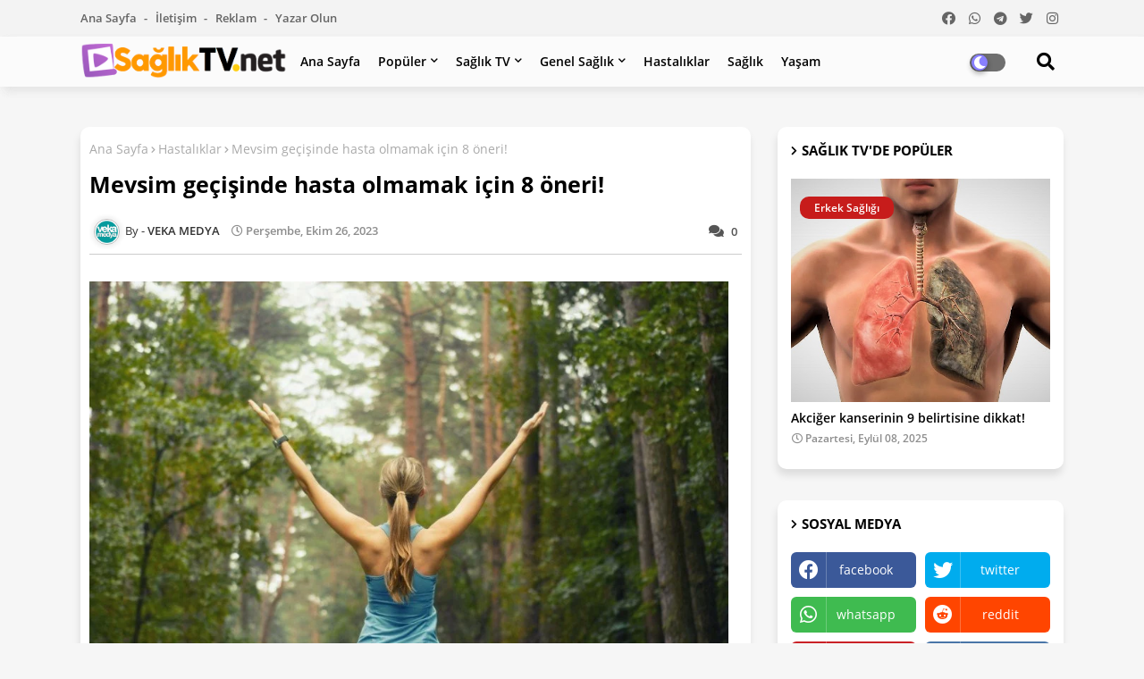

--- FILE ---
content_type: text/html; charset=UTF-8
request_url: https://www.saglik-tv.net/2019/11/mevsim-gecisinde-hasta-olmamak-icin-8.html
body_size: 109044
content:
<!DOCTYPE html>
<html class='ltr' dir='ltr' lang='tr' xmlns='http://www.w3.org/1999/xhtml' xmlns:b='http://www.google.com/2005/gml/b' xmlns:data='http://www.google.com/2005/gml/data' xmlns:expr='http://www.google.com/2005/gml/expr'>
<head>
<meta HTTP-EQUIV='refresh' content='360;URL=https://www.saglik-tv.net'/>
<!-- Global site tag (gtag.js) - Google Analytics -->
<script async='async' src='https://www.googletagmanager.com/gtag/js?id=G-40TQCWEG4P'></script>
<script>
  window.dataLayer = window.dataLayer || [];
  function gtag(){dataLayer.push(arguments);}
  gtag('js', new Date());

  gtag('config', 'G-40TQCWEG4P');
</script>
<meta content='5a1c8ee281d6cad8' name='yandex-verification'/>
<!--- Piki Templates All Packed SEO /-->
<meta content='width=device-width, initial-scale=1, minimum-scale=1, maximum-scale=1' name='viewport'/>
<title>Mevsim geçişinde hasta olmamak için 8 öneri!</title>
<meta content='text/html; charset=UTF-8' http-equiv='Content-Type'/>
<meta content='blogger' name='generator'/>
<link href='https://www.saglik-tv.net/favicon.ico' rel='icon' type='image/x-icon'/>
<link href='https://www.saglik-tv.net/2019/11/mevsim-gecisinde-hasta-olmamak-icin-8.html' hreflang='x-default' rel='alternate'/>
<meta content='#c71c1b' name='theme-color'/>
<meta content='#c71c1b' name='msapplication-navbutton-color'/>
<link href='https://www.saglik-tv.net/2019/11/mevsim-gecisinde-hasta-olmamak-icin-8.html' rel='canonical'/>
<link rel="alternate" type="application/atom+xml" title="Sağlık TV. net - Atom" href="https://www.saglik-tv.net/feeds/posts/default" />
<link rel="alternate" type="application/rss+xml" title="Sağlık TV. net - RSS" href="https://www.saglik-tv.net/feeds/posts/default?alt=rss" />
<link rel="service.post" type="application/atom+xml" title="Sağlık TV. net - Atom" href="https://www.blogger.com/feeds/6184715614461205997/posts/default" />

<link rel="alternate" type="application/atom+xml" title="Sağlık TV. net - Atom" href="https://www.saglik-tv.net/feeds/1194434106367662467/comments/default" />
<!-- Description and Keywords (start) -->
<meta content='hastalık, sağlık, yaşam, diyet, zayıflama, kadınca, cinsel, moda, aşk, sevgi, kanser, doğal, bebek' name='keywords'/>
<!-- Description and Keywords (end) -->
<meta content='Mevsim geçişinde hasta olmamak için 8 öneri!' name='description'/>
<!-- Metadata for Open Graph protocol available here http://ogp.me/. -->
<meta content='article' property='og:type'/>
<meta content='Mevsim geçişinde hasta olmamak için 8 öneri!' property='og:title'/>
<meta content='https://www.saglik-tv.net/2019/11/mevsim-gecisinde-hasta-olmamak-icin-8.html' property='og:url'/>
<meta content='Mevsim geçişinde hasta olmamak için 8 öneri!' property='og:description'/>
<meta content='Sağlık TV. net' property='og:site_name'/>
<meta content='https://blogger.googleusercontent.com/img/b/R29vZ2xl/AVvXsEjxc3Q9urdlVy3kv3BgxotM1TesUd1j4HND7riMR-qSzuXsWk3t8QvOu_9Fvq0b3swaKx5yVj46_F06FEmbEqd37pmysap90BpKPO6F63HTZhTtnRQKPthSE4mpmY3ygc_V1UutKN5Faqc/s1600/Mevsim+ge%25C3%25A7i%25C5%259Finde+hasta+olmamak+i%25C3%25A7in+8+%25C3%25B6neri%2521.jpg' property='og:image'/>
<meta content='https://blogger.googleusercontent.com/img/b/R29vZ2xl/AVvXsEjxc3Q9urdlVy3kv3BgxotM1TesUd1j4HND7riMR-qSzuXsWk3t8QvOu_9Fvq0b3swaKx5yVj46_F06FEmbEqd37pmysap90BpKPO6F63HTZhTtnRQKPthSE4mpmY3ygc_V1UutKN5Faqc/s1600/Mevsim+ge%25C3%25A7i%25C5%259Finde+hasta+olmamak+i%25C3%25A7in+8+%25C3%25B6neri%2521.jpg' name='twitter:image'/>
<meta content='Mevsim geçişinde hasta olmamak için 8 öneri!' property='og:title'/>
<meta content='Mevsim geçişinde hasta olmamak için 8 öneri!' name='keywords'/>
<link href='https://www.saglik-tv.net/2019/11/mevsim-gecisinde-hasta-olmamak-icin-8.html' hreflang='en' rel='alternate'/>
<meta content='index, follow, max-snippet:-1, max-image-preview:large, max-video-preview:-1' name='robots'/>
<meta content='summary_large_image' name='twitter:card'/>
<meta content='Mevsim geçişinde hasta olmamak için 8 öneri!' name='twitter:title'/>
<meta content='https://www.saglik-tv.net/2019/11/mevsim-gecisinde-hasta-olmamak-icin-8.html' name='twitter:domain'/>
<meta content='Mevsim geçişinde hasta olmamak için 8 öneri!' name='twitter:description'/>
<meta content='Mevsim geçişinde hasta olmamak için 8 öneri!' name='twitter:creator'/>
<!-- [ Social Media Meta Tag ] -->
<meta content='https://www.facebook.com/ADMIN-PROFILE' property='article:author'/>
<meta content='https://www.facebook.com/ADMIN-PAGE' property='article:publisher'/>
<meta content='CODE-APPLICATION-FACEBOOK' property='fb:app_id'/>
<meta content='ADMIN-ID' property='fb:admins'/>
<meta content='en_US' property='og:locale'/>
<meta content='en_GB' property='og:locale:alternate'/>
<meta content='id_ID' property='og:locale:alternate'/>
<link href='//1.bp.blogspot.com' rel='dns-prefetch'/>
<link href='//28.2bp.blogspot.com' rel='dns-prefetch'/>
<link href='//3.bp.blogspot.com' rel='dns-prefetch'/>
<link href='//4.bp.blogspot.com' rel='dns-prefetch'/>
<link href='//2.bp.blogspot.com' rel='dns-prefetch'/>
<link href='//www.blogger.com' rel='dns-prefetch'/>
<link href='//maxcdn.bootstrapcdn.com' rel='dns-prefetch'/>
<link href='//fonts.googleapis.com' rel='dns-prefetch'/>
<link href='//use.fontawesome.com' rel='dns-prefetch'/>
<link href='//ajax.googleapis.com' rel='dns-prefetch'/>
<link href='//resources.blogblog.com' rel='dns-prefetch'/>
<link href='//feeds.feedburner.com' rel='dns-prefetch'/>
<link href='//cdnjs.cloudflare.com' rel='dns-prefetch'/>
<link href='//www.google-analytics.com' rel='dns-prefetch'/>
<link href='//themes.googleusercontent.com ' rel='dns-prefetch'/>
<link href='//pagead2.googlesyndication.com' rel='dns-prefetch'/>
<link href='//googleads.g.doubleclick.net' rel='dns-prefetch'/>
<link href='//www.gstatic.com' rel='preconnect'/>
<link href='//www.googletagservices.com' rel='dns-prefetch'/>
<link href='//static.xx.fbcdn.net' rel='dns-prefetch'/>
<link href='//tpc.googlesyndication.com' rel='dns-prefetch'/>
<link href='//apis.google.com' rel='dns-prefetch'/>
<link href='//www.facebook.com' rel='dns-prefetch'/>
<link href='//connect.facebook.net' rel='dns-prefetch'/>
<link href='//twitter.com' rel='dns-prefetch'/>
<link href='//www.youtube.com' rel='dns-prefetch'/>
<link href='//www.pinterest.com' rel='dns-prefetch'/>
<link href='//www.linkedin.com' rel='dns-prefetch'/>
<!-- Font Awesome Free 5.15.2 -->
<link href='//cdnjs.cloudflare.com/ajax/libs/font-awesome/5.15.2/css/fontawesome.min.css' rel='stylesheet'/>
<!-- Template Style CSS -->
<style id='page-skin-1' type='text/css'><!--
/*
-----------------------------------------------
Blogger Template Style
Name:        Light Speed - Blogger Premium Template
Version:     1.0.0.V
Author:      Piki Template
Author Url:  https://pikitemplates.com/
Designed by: Piki Templates
Last Update:   27/April/2021
This Theme is Created by pikitemplates.com This work is licensed under a Creative Commons Attribution-NoDerivatives 4.0 International License http://creativecommons.org/licenses/by-nd/4.0/ No One Has Been Permission to Sell Or Distribute this template without Our Permission.
----------------------------------------------- */
/*-- Google Open Sans Font Family --*/
@font-face{font-family:'Open Sans';font-style:italic;font-weight:400;font-display:swap;src:local('Open Sans Italic'),local('OpenSans-Italic'),url(https://fonts.gstatic.com/s/opensans/v17/mem6YaGs126MiZpBA-UFUK0Udc1UAw.woff2) format('woff2');unicode-range:U+0460-052F,U+1C80-1C88,U+20B4,U+2DE0-2DFF,U+A640-A69F,U+FE2E-FE2F}
@font-face{font-family:'Open Sans';font-style:italic;font-weight:400;font-display:swap;src:local('Open Sans Italic'),local('OpenSans-Italic'),url(https://fonts.gstatic.com/s/opensans/v17/mem6YaGs126MiZpBA-UFUK0ddc1UAw.woff2) format('woff2');unicode-range:U+0400-045F,U+0490-0491,U+04B0-04B1,U+2116}
@font-face{font-family:'Open Sans';font-style:italic;font-weight:400;font-display:swap;src:local('Open Sans Italic'),local('OpenSans-Italic'),url(https://fonts.gstatic.com/s/opensans/v17/mem6YaGs126MiZpBA-UFUK0Vdc1UAw.woff2) format('woff2');unicode-range:U+1F00-1FFF}
@font-face{font-family:'Open Sans';font-style:italic;font-weight:400;font-display:swap;src:local('Open Sans Italic'),local('OpenSans-Italic'),url(https://fonts.gstatic.com/s/opensans/v17/mem6YaGs126MiZpBA-UFUK0adc1UAw.woff2) format('woff2');unicode-range:U+0370-03FF}
@font-face{font-family:'Open Sans';font-style:italic;font-weight:400;font-display:swap;src:local('Open Sans Italic'),local('OpenSans-Italic'),url(https://fonts.gstatic.com/s/opensans/v17/mem6YaGs126MiZpBA-UFUK0Wdc1UAw.woff2) format('woff2');unicode-range:U+0102-0103,U+0110-0111,U+0128-0129,U+0168-0169,U+01A0-01A1,U+01AF-01B0,U+1EA0-1EF9,U+20AB}
@font-face{font-family:'Open Sans';font-style:italic;font-weight:400;font-display:swap;src:local('Open Sans Italic'),local('OpenSans-Italic'),url(https://fonts.gstatic.com/s/opensans/v17/mem6YaGs126MiZpBA-UFUK0Xdc1UAw.woff2) format('woff2');unicode-range:U+0100-024F,U+0259,U+1E00-1EFF,U+2020,U+20A0-20AB,U+20AD-20CF,U+2113,U+2C60-2C7F,U+A720-A7FF}
@font-face{font-family:'Open Sans';font-style:italic;font-weight:400;font-display:swap;src:local('Open Sans Italic'),local('OpenSans-Italic'),url(https://fonts.gstatic.com/s/opensans/v17/mem6YaGs126MiZpBA-UFUK0Zdc0.woff2) format('woff2');unicode-range:U+0000-00FF,U+0131,U+0152-0153,U+02BB-02BC,U+02C6,U+02DA,U+02DC,U+2000-206F,U+2074,U+20AC,U+2122,U+2191,U+2193,U+2212,U+2215,U+FEFF,U+FFFD}
@font-face{font-family:'Open Sans';font-style:italic;font-weight:600;font-display:swap;src:local('Open Sans SemiBold Italic'),local('OpenSans-SemiBoldItalic'),url(https://fonts.gstatic.com/s/opensans/v17/memnYaGs126MiZpBA-UFUKXGUdhmIqOjjg.woff2) format('woff2');unicode-range:U+0460-052F,U+1C80-1C88,U+20B4,U+2DE0-2DFF,U+A640-A69F,U+FE2E-FE2F}
@font-face{font-family:'Open Sans';font-style:italic;font-weight:600;font-display:swap;src:local('Open Sans SemiBold Italic'),local('OpenSans-SemiBoldItalic'),url(https://fonts.gstatic.com/s/opensans/v17/memnYaGs126MiZpBA-UFUKXGUdhvIqOjjg.woff2) format('woff2');unicode-range:U+0400-045F,U+0490-0491,U+04B0-04B1,U+2116}
@font-face{font-family:'Open Sans';font-style:italic;font-weight:600;font-display:swap;src:local('Open Sans SemiBold Italic'),local('OpenSans-SemiBoldItalic'),url(https://fonts.gstatic.com/s/opensans/v17/memnYaGs126MiZpBA-UFUKXGUdhnIqOjjg.woff2) format('woff2');unicode-range:U+1F00-1FFF}
@font-face{font-family:'Open Sans';font-style:italic;font-weight:600;font-display:swap;src:local('Open Sans SemiBold Italic'),local('OpenSans-SemiBoldItalic'),url(https://fonts.gstatic.com/s/opensans/v17/memnYaGs126MiZpBA-UFUKXGUdhoIqOjjg.woff2) format('woff2');unicode-range:U+0370-03FF}
@font-face{font-family:'Open Sans';font-style:italic;font-weight:600;font-display:swap;src:local('Open Sans SemiBold Italic'),local('OpenSans-SemiBoldItalic'),url(https://fonts.gstatic.com/s/opensans/v17/memnYaGs126MiZpBA-UFUKXGUdhkIqOjjg.woff2) format('woff2');unicode-range:U+0102-0103,U+0110-0111,U+0128-0129,U+0168-0169,U+01A0-01A1,U+01AF-01B0,U+1EA0-1EF9,U+20AB}
@font-face{font-family:'Open Sans';font-style:italic;font-weight:600;font-display:swap;src:local('Open Sans SemiBold Italic'),local('OpenSans-SemiBoldItalic'),url(https://fonts.gstatic.com/s/opensans/v17/memnYaGs126MiZpBA-UFUKXGUdhlIqOjjg.woff2) format('woff2');unicode-range:U+0100-024F,U+0259,U+1E00-1EFF,U+2020,U+20A0-20AB,U+20AD-20CF,U+2113,U+2C60-2C7F,U+A720-A7FF}
@font-face{font-family:'Open Sans';font-style:italic;font-weight:600;font-display:swap;src:local('Open Sans SemiBold Italic'),local('OpenSans-SemiBoldItalic'),url(https://fonts.gstatic.com/s/opensans/v17/memnYaGs126MiZpBA-UFUKXGUdhrIqM.woff2) format('woff2');unicode-range:U+0000-00FF,U+0131,U+0152-0153,U+02BB-02BC,U+02C6,U+02DA,U+02DC,U+2000-206F,U+2074,U+20AC,U+2122,U+2191,U+2193,U+2212,U+2215,U+FEFF,U+FFFD}
@font-face{font-family:'Open Sans';font-style:normal;font-weight:400;font-display:swap;src:local('Open Sans Regular'),local('OpenSans-Regular'),url(https://fonts.gstatic.com/s/opensans/v17/mem8YaGs126MiZpBA-UFWJ0bbck.woff2) format('woff2');unicode-range:U+0460-052F,U+1C80-1C88,U+20B4,U+2DE0-2DFF,U+A640-A69F,U+FE2E-FE2F}
@font-face{font-family:'Open Sans';font-style:normal;font-weight:400;font-display:swap;src:local('Open Sans Regular'),local('OpenSans-Regular'),url(https://fonts.gstatic.com/s/opensans/v17/mem8YaGs126MiZpBA-UFUZ0bbck.woff2) format('woff2');unicode-range:U+0400-045F,U+0490-0491,U+04B0-04B1,U+2116}
@font-face{font-family:'Open Sans';font-style:normal;font-weight:400;font-display:swap;src:local('Open Sans Regular'),local('OpenSans-Regular'),url(https://fonts.gstatic.com/s/opensans/v17/mem8YaGs126MiZpBA-UFWZ0bbck.woff2) format('woff2');unicode-range:U+1F00-1FFF}
@font-face{font-family:'Open Sans';font-style:normal;font-weight:400;font-display:swap;src:local('Open Sans Regular'),local('OpenSans-Regular'),url(https://fonts.gstatic.com/s/opensans/v17/mem8YaGs126MiZpBA-UFVp0bbck.woff2) format('woff2');unicode-range:U+0370-03FF}
@font-face{font-family:'Open Sans';font-style:normal;font-weight:400;font-display:swap;src:local('Open Sans Regular'),local('OpenSans-Regular'),url(https://fonts.gstatic.com/s/opensans/v17/mem8YaGs126MiZpBA-UFWp0bbck.woff2) format('woff2');unicode-range:U+0102-0103,U+0110-0111,U+0128-0129,U+0168-0169,U+01A0-01A1,U+01AF-01B0,U+1EA0-1EF9,U+20AB}
@font-face{font-family:'Open Sans';font-style:normal;font-weight:400;font-display:swap;src:local('Open Sans Regular'),local('OpenSans-Regular'),url(https://fonts.gstatic.com/s/opensans/v17/mem8YaGs126MiZpBA-UFW50bbck.woff2) format('woff2');unicode-range:U+0100-024F,U+0259,U+1E00-1EFF,U+2020,U+20A0-20AB,U+20AD-20CF,U+2113,U+2C60-2C7F,U+A720-A7FF}
@font-face{font-family:'Open Sans';font-style:normal;font-weight:400;font-display:swap;src:local('Open Sans Regular'),local('OpenSans-Regular'),url(https://fonts.gstatic.com/s/opensans/v17/mem8YaGs126MiZpBA-UFVZ0b.woff2) format('woff2');unicode-range:U+0000-00FF,U+0131,U+0152-0153,U+02BB-02BC,U+02C6,U+02DA,U+02DC,U+2000-206F,U+2074,U+20AC,U+2122,U+2191,U+2193,U+2212,U+2215,U+FEFF,U+FFFD}
@font-face{font-family:'Open Sans';font-style:normal;font-weight:600;font-display:swap;src:local('Open Sans SemiBold'),local('OpenSans-SemiBold'),url(https://fonts.gstatic.com/s/opensans/v17/mem5YaGs126MiZpBA-UNirkOX-hpOqc.woff2) format('woff2');unicode-range:U+0460-052F,U+1C80-1C88,U+20B4,U+2DE0-2DFF,U+A640-A69F,U+FE2E-FE2F}
@font-face{font-family:'Open Sans';font-style:normal;font-weight:600;font-display:swap;src:local('Open Sans SemiBold'),local('OpenSans-SemiBold'),url(https://fonts.gstatic.com/s/opensans/v17/mem5YaGs126MiZpBA-UNirkOVuhpOqc.woff2) format('woff2');unicode-range:U+0400-045F,U+0490-0491,U+04B0-04B1,U+2116}
@font-face{font-family:'Open Sans';font-style:normal;font-weight:600;font-display:swap;src:local('Open Sans SemiBold'),local('OpenSans-SemiBold'),url(https://fonts.gstatic.com/s/opensans/v17/mem5YaGs126MiZpBA-UNirkOXuhpOqc.woff2) format('woff2');unicode-range:U+1F00-1FFF}
@font-face{font-family:'Open Sans';font-style:normal;font-weight:600;font-display:swap;src:local('Open Sans SemiBold'),local('OpenSans-SemiBold'),url(https://fonts.gstatic.com/s/opensans/v17/mem5YaGs126MiZpBA-UNirkOUehpOqc.woff2) format('woff2');unicode-range:U+0370-03FF}
@font-face{font-family:'Open Sans';font-style:normal;font-weight:600;font-display:swap;src:local('Open Sans SemiBold'),local('OpenSans-SemiBold'),url(https://fonts.gstatic.com/s/opensans/v17/mem5YaGs126MiZpBA-UNirkOXehpOqc.woff2) format('woff2');unicode-range:U+0102-0103,U+0110-0111,U+0128-0129,U+0168-0169,U+01A0-01A1,U+01AF-01B0,U+1EA0-1EF9,U+20AB}
@font-face{font-family:'Open Sans';font-style:normal;font-weight:600;font-display:swap;src:local('Open Sans SemiBold'),local('OpenSans-SemiBold'),url(https://fonts.gstatic.com/s/opensans/v17/mem5YaGs126MiZpBA-UNirkOXOhpOqc.woff2) format('woff2');unicode-range:U+0100-024F,U+0259,U+1E00-1EFF,U+2020,U+20A0-20AB,U+20AD-20CF,U+2113,U+2C60-2C7F,U+A720-A7FF}
@font-face{font-family:'Open Sans';font-style:normal;font-weight:600;font-display:swap;src:local('Open Sans SemiBold'),local('OpenSans-SemiBold'),url(https://fonts.gstatic.com/s/opensans/v17/mem5YaGs126MiZpBA-UNirkOUuhp.woff2) format('woff2');unicode-range:U+0000-00FF,U+0131,U+0152-0153,U+02BB-02BC,U+02C6,U+02DA,U+02DC,U+2000-206F,U+2074,U+20AC,U+2122,U+2191,U+2193,U+2212,U+2215,U+FEFF,U+FFFD}
@font-face{font-family:'Open Sans';font-style:normal;font-weight:700;font-display:swap;src:local('Open Sans Bold'),local('OpenSans-Bold'),url(https://fonts.gstatic.com/s/opensans/v17/mem5YaGs126MiZpBA-UN7rgOX-hpOqc.woff2) format('woff2');unicode-range:U+0460-052F,U+1C80-1C88,U+20B4,U+2DE0-2DFF,U+A640-A69F,U+FE2E-FE2F}
@font-face{font-family:'Open Sans';font-style:normal;font-weight:700;font-display:swap;src:local('Open Sans Bold'),local('OpenSans-Bold'),url(https://fonts.gstatic.com/s/opensans/v17/mem5YaGs126MiZpBA-UN7rgOVuhpOqc.woff2) format('woff2');unicode-range:U+0400-045F,U+0490-0491,U+04B0-04B1,U+2116}
@font-face{font-family:'Open Sans';font-style:normal;font-weight:700;font-display:swap;src:local('Open Sans Bold'),local('OpenSans-Bold'),url(https://fonts.gstatic.com/s/opensans/v17/mem5YaGs126MiZpBA-UN7rgOXuhpOqc.woff2) format('woff2');unicode-range:U+1F00-1FFF}
@font-face{font-family:'Open Sans';font-style:normal;font-weight:700;font-display:swap;src:local('Open Sans Bold'),local('OpenSans-Bold'),url(https://fonts.gstatic.com/s/opensans/v17/mem5YaGs126MiZpBA-UN7rgOUehpOqc.woff2) format('woff2');unicode-range:U+0370-03FF}
@font-face{font-family:'Open Sans';font-style:normal;font-weight:700;font-display:swap;src:local('Open Sans Bold'),local('OpenSans-Bold'),url(https://fonts.gstatic.com/s/opensans/v17/mem5YaGs126MiZpBA-UN7rgOXehpOqc.woff2) format('woff2');unicode-range:U+0102-0103,U+0110-0111,U+0128-0129,U+0168-0169,U+01A0-01A1,U+01AF-01B0,U+1EA0-1EF9,U+20AB}
@font-face{font-family:'Open Sans';font-style:normal;font-weight:700;font-display:swap;src:local('Open Sans Bold'),local('OpenSans-Bold'),url(https://fonts.gstatic.com/s/opensans/v17/mem5YaGs126MiZpBA-UN7rgOXOhpOqc.woff2) format('woff2');unicode-range:U+0100-024F,U+0259,U+1E00-1EFF,U+2020,U+20A0-20AB,U+20AD-20CF,U+2113,U+2C60-2C7F,U+A720-A7FF}
@font-face{font-family:'Open Sans';font-style:normal;font-weight:700;font-display:swap;src:local('Open Sans Bold'),local('OpenSans-Bold'),url(https://fonts.gstatic.com/s/opensans/v17/mem5YaGs126MiZpBA-UN7rgOUuhp.woff2) format('woff2');unicode-range:U+0000-00FF,U+0131,U+0152-0153,U+02BB-02BC,U+02C6,U+02DA,U+02DC,U+2000-206F,U+2074,U+20AC,U+2122,U+2191,U+2193,U+2212,U+2215,U+FEFF,U+FFFD}
/*-- Font Awesome Free 5.15.1 --*/
@font-face{font-family:"Font Awesome 5 Brands";font-display:swap;font-style:normal;font-weight:400;font-display:block;src:url(https://cdnjs.cloudflare.com/ajax/libs/font-awesome/5.15.1/webfonts/fa-brands-400.eot);src:url(https://cdnjs.cloudflare.com/ajax/libs/font-awesome/5.15.1/webfonts/fa-brands-400.eot?#iefix) format("embedded-opentype"),url(https://cdnjs.cloudflare.com/ajax/libs/font-awesome/5.15.1/webfonts/fa-brands-400.woff2) format("woff2"),url(https://cdnjs.cloudflare.com/ajax/libs/font-awesome/5.15.1/webfonts/fa-brands-400.woff) format("woff"),url(https://cdnjs.cloudflare.com/ajax/libs/font-awesome/5.15.1/webfonts/fa-brands-400.ttf) format("truetype"),url(https://cdnjs.cloudflare.com/ajax/libs/font-awesome/5.15.1/webfonts/fa-brands-400.svg#fontawesome) format("svg")}.fab{font-family:"Font Awesome 5 Brands";font-weight:400}
@font-face{font-family:"Font Awesome 5 Free";font-display:swap;font-style:normal;font-weight:400;font-display:block;src:url(https://cdnjs.cloudflare.com/ajax/libs/font-awesome/5.15.1/webfonts/fa-regular-400.eot);src:url(https://cdnjs.cloudflare.com/ajax/libs/font-awesome/5.15.1/webfonts/fa-regular-400.eot?#iefix) format("embedded-opentype"),url(https://cdnjs.cloudflare.com/ajax/libs/font-awesome/5.15.1/webfonts/fa-regular-400.woff2) format("woff2"),url(https://cdnjs.cloudflare.com/ajax/libs/font-awesome/5.15.1/webfonts/fa-regular-400.woff) format("woff"),url(https://cdnjs.cloudflare.com/ajax/libs/font-awesome/5.15.1/webfonts/fa-regular-400.ttf) format("truetype"),url(https://cdnjs.cloudflare.com/ajax/libs/font-awesome/5.15.1/webfonts/fa-regular-400.svg#fontawesome) format("svg")}.far{font-family:"Font Awesome 5 Free";font-weight:400}
@font-face{font-family:"Font Awesome 5 Free";font-display:swap;font-style:normal;font-weight:900;font-display:block;src:url(https://cdnjs.cloudflare.com/ajax/libs/font-awesome/5.15.1/webfonts/fa-solid-900.eot);src:url(https://cdnjs.cloudflare.com/ajax/libs/font-awesome/5.15.1/webfonts/fa-solid-900.eot?#iefix) format("embedded-opentype"),url(https://cdnjs.cloudflare.com/ajax/libs/font-awesome/5.15.1/webfonts/fa-solid-900.woff2) format("woff2"),url(https://cdnjs.cloudflare.com/ajax/libs/font-awesome/5.15.1/webfonts/fa-solid-900.woff) format("woff"),url(https://cdnjs.cloudflare.com/ajax/libs/font-awesome/5.15.1/webfonts/fa-solid-900.ttf) format("truetype"),url(https://cdnjs.cloudflare.com/ajax/libs/font-awesome/5.15.1/webfonts/fa-solid-900.svg#fontawesome) format("svg")}.fa,.far,.fas{font-family:"Font Awesome 5 Free"}.fa,.fas{font-weight:900}
/*-- Reset CSS Start Here --*/
a,abbr,acronym,address,applet,b,big,blockquote,body,caption,center,cite,code,dd,del,dfn,div,dl,dt,em,fieldset,font,form,h1,h2,h3,h4,h5,h6,html,i,iframe,img,ins,kbd,label,legend,li,object,p,pre,q,s,samp,small,span,strike,strong,sub,sup,table,tbody,td,tfoot,th,thead,tr,tt,u,ul,var{padding:0;border:0;outline:0;vertical-align:baseline;background:0;text-decoration:none}
form,textarea,input,button{font-family:var(--body-font);-webkit-appearance:none;-moz-appearance:none;appearance:none;border-radius:0;box-sizing:border-box}
.CSS_LIGHTBOX{z-index:999999!important}.CSS_LIGHTBOX_ATTRIBUTION_INDEX_CONTAINER .CSS_HCONT_CHILDREN_HOLDER > .CSS_LAYOUT_COMPONENT.CSS_HCONT_CHILD:first-child > .CSS_LAYOUT_COMPONENT{opacity:0}
input,textarea{outline:none}
/*! normalize.css v3.0.1 | MIT License | git.io/normalize */
dl,ul{list-style-position:inside;font-weight:400;list-style:none}
ul li{list-style:none}
caption,th{text-align:center}
html,body{text-size-adjust:none;-webkit-text-size-adjust:none;-moz-text-size-adjust:none;-ms-text-size-adjust:none}
.separator a{clear:none!important;float:none!important;margin-left:0!important;margin-right:0!important}
#Navbar1,#navbar-iframe,.widget-item-control,a.quickedit,.home-link,.feed-links{display:none!important}
.center{display:table;margin:0 auto;position:relative}
.widget > h2,.widget > h3{display:none}
.widget iframe,.widget img{max-width:100%}
.container{width:100%;max-width:1100px;margin:0 auto;padding:0px;box-sizing:border-box}
.center{display:table;margin:0 auto;position:relative}
img{border:0;position:relative}
a,a:visited{text-decoration:none}
.clearfix{clear:both}
.section,.widget,.widget ul{margin:0;padding:0}
a{color:#112b3e}
a img{border:0}
abbr{text-decoration:none}
.widget>h2,.widget>h3{display:none}
*:before,*:after{-webkit-box-sizing:border-box;-moz-box-sizing:border-box;box-sizing:border-box;}
/*-- CSS Variables --*/
html{
--body-font:'Open Sans', Arial, sans-serif;
--title-font:'Open Sans', Arial, sans-serif;
--meta-font:'Open Sans', Arial, sans-serif;
--text-font:'Open Sans', Arial, sans-serif;
--light-solid-color:#c1bbbb;
--black-color:#000000;
--hero-color:#aaaaaa;
--snippet-color:#aba4a4;
--solid-border:#ddd;
--white-bg:#ffffff;
--white-color:#ffffff;
}
.no-items.section{display:none}
h1,h2,h3,h4,h5,h6{font-family:var(--title-font);font-weight:700}
body{position:relative;background:#f6f6f6;font-family:var(--body-font);font-size:14px;font-weight:400;color:#000000;word-wrap:break-word;margin:0;padding:0;font-style:normal;line-height:1.4em}
#outer-wrapper{position:relative;overflow:hidden;width:100%;max-width:100%;margin:0 auto}
.outer-container{width:1178px}
h1{font-size:26px;line-height:28px}
h3{font-size:22px;line-height:21px}
h4{font-size:20px;line-height:18px}
h5{font-size:16px;line-height:16px}
h6{font-size:13px;line-height:13px;margin-bottom:0;margin-top:0}
@media only screen and (min-width:1025px){h1{font-size:42px;line-height:46px}
h2{font-size:36px;line-height:40px}
h3{font-size:28px;line-height:35px}
h4{font-size:21px;line-height:26px}
}
.post-body h1{font-size:28px}
.post-body h2{font-size:24px}
.post-body h3{font-size:21px}
.post-body h4{font-size:18px}
.post-body h5{font-size:16px}
.post-body h6{font-size:13px}
.dark .post-body h1,.dark .post-body h2,.dark .post-body h3,.dark .post-body h4,.dark .post-body h5,.dark .post-body h6{color:#ccc}
.dark{background:#292929;color:rgba(255,255,255,.7)}
.dark a{color:rgba(255,255,255,.7)!important}
.dark a:hover{color:rgba(255,255,255,.4)}
.dark .post-body p,.dark .post-body span{background:transparent!important;color:#fff!important}
.dark #topbar{background:#222}
#center-container{position:relative;float:left;width:100%;overflow:hidden;padding:20px 0 0;margin:0}
#center-container > .container{margin:0 auto}
#feed-view{position:relative;float:left;width:calc(100% - (320px + 30px));box-sizing:border-box;padding:0}
#sidebar-container{position:relative;float:right;width:320px;box-sizing:border-box;padding:0}
.post-filter-image{position:relative;display:block;transition:transform .3s ease}
.post-filter-link,.comments .avatar-image-container{background-color:rgba(155,155,155,0.07);color:transparent!important}
.background-layer:before{content:'';position:absolute;left:0;right:0;bottom:0;height:66%;background-image:linear-gradient(to bottom,transparent,rgba(0,0,0,0.7));-webkit-backface-visibility:hidden;backface-visibility:hidden;z-index:2;opacity:1;margin:0;transition:opacity .25s ease}
.snip-thumbnail{position:relative;width:100%;height:100%;display:block;object-fit:cover;z-index:1;opacity:0;transition:opacity .30s ease,transform .30s ease}
.snip-thumbnail.lazy-img{opacity:1}
.row,.row-1{position:relative;}
.post-filter-link:hover .snip-thumbnail{transform:scale(1.05);}
/*-- Social Icons Start Here (Global FontAwesome Icon Codes) --*/
.social-footer a:before,.social a:before{display:inline-block;font-family:'Font Awesome 5 Brands';font-style:normal;font-weight:400}
.social-footer .blogger a:before,.social .blogger:before{content:"\f37d"}
.social-footer .behance a:before,.social .behance:before{content:"\f1b4"}
.social-footer .digg a:before,.social .digg:before{content:"\f1a6"}
.social-footer .instagram a:before,.social .instagram:before{content:"\f16d"}
.social-footer .pinterest a:before,.social .pinterest:before{content:"\f0d2"}
.social-footer .rss a:before,.social .rss:before{content:'\f09e';font-family:'Font Awesome 5 Free';font-weight:900}
.social-footer .facebook a:before,.social .facebook:before{content:"\f09a"}
.social-footer .facebook-f a:before,.social .facebook-f:before{content:"\f09a"}
.social-footer .twitter a:before,.social .twitter:before{content:"\f099"}
.social-footer .youtube a:before,.social .youtube:before{content:"\f167"}
.social-footer .stack-overflow a:before,.social .stack-overflow:before{content:"\f16c"}
.social-footer .github a:before,.social .github:before{content:"\f09b"}
.social-footer .linkedin a:before,.social .linkedin:before{content:"\f0e1"}
.social-footer .skype a:before,.social .skype:before{content:"\f17e"}
.social-footer .stumbleupon a:before,.social .stumbleupon:before{content:"\f1a4"}
.social-footer .tumblr a:before,.social .tumblr:before{content:"\f173"}
.social-footer .vk a:before,.social .vk:before{content:"\f189"}
.social-footer .reddit a:before,.social .reddit:before{content:"\f1a1"}
.social-footer .whatsapp a:before,.social .whatsapp:before{content:"\f232"}
.social-footer .telegram a:before,.social .telegram:before{content:"\f2c6"}
.social-footer .dribbble a:before,.social .dribbble:before{content:"\f17d"}
.social-footer .soundcloud a:before,.social .soundcloud:before{content:"\f1be"}
.social-footer .twitch a:before,.social .twitch:before{content:"\f1e8"}
.social-footer .delicious a:before,.social .delicious:before{content:"\f1a5"}
.social-footer .codepen a:before,.social .codepen:before{content:"\f1cb"}
.social-footer .snapchat a:before,.social .snapchat:before{content:"\f2ac"}
.social-footer .email a:before,.social .email:before{content:'\f0e0';font-family:'Font Awesome 5 Free'}
.social-footer .external-link a:before,.social .external-link:before{content:'\f35d';font-family:'Font Awesome 5 Free';font-weight:900}
.social-bg li .blogger,.social-bg-hover .blogger a:hover{background-color:#ff5722}
.social-bg li .facebook,.social-bg li .facebook-f,.social-bg-hover .facebook a:hover,.social-bg-hover .facebook-f a:hover{background-color:#3b5999}
.social-bg li .twitter,.social-bg-hover .twitter a:hover{background-color:#00acee}
.social-bg li .youtube,.social-bg-hover .youtube a:hover{background-color:#f50000}
.social-bg li .messenger,.social-bg-hover .messenger a:hover{background-color:#0084ff}
.social-bg li .snapchat,.social-bg-hover .snapchat a:hover{background-color:#ffe700}
.social-bg li .telegram,.social-bg-hover .telegram a:hover{background-color:#179cde}
.social-bg li .instagram,.social-bg-hover .instagram a:hover{background:linear-gradient(15deg,#ffb13d,#dd277b,#4d5ed4)}
.social-bg li .pinterest,.social-bg li .pinterest-p,.social-bg-hover .pinterest a:hover,.social-bg-hover .pinterest-p a:hover{background-color:#ca2127}
.social-bg li .dribbble,.social-bg-hover .dribbble a:hover{background-color:#ea4c89}
.social-bg li .linkedin,.social-bg-hover .linkedin a:hover{background-color:#0077b5}
.social-bg li .stumbleupon,.social-bg-hover .stumbleupon a:hover{background-color:#eb4823}
.social-bg li .vk,.social-bg-hover .vk a:hover{background-color:#4a76a8}
.social-bg li .stack-overflow,.social-bg-hover .stack-overflow a:hover{background-color:#f48024}
.social-bg li .github,.social-bg-hover .github a:hover{background-color:#24292e}
.social-bg li .soundcloud,.social-bg-hover .soundcloud a:hover{background:linear-gradient(#ff7400,#ff3400)}
.social-bg li .behance,.social-bg-hover .behance a:hover{background-color:#191919}
.social-bg li .digg,.social-bg-hover .digg a:hover{background-color:#1b1a19}
.social-bg li .delicious,.social-bg-hover .delicious a:hover{background-color:#0076e8}
.social-bg li .codepen,.social-bg-hover .codepen a:hover{background-color:#000}
.social-bg li .flipboard,.social-bg-hover .flipboard a:hover{background-color:#f52828}
.social-bg li .reddit,.social-bg-hover .reddit a:hover{background-color:#ff4500}
.social-bg li .tumblr,.social-bg-hover .tumblr a:hover{background-color:#365069}
.social-bg li .twitch,.social-bg-hover .twitch a:hover{background-color:#6441a5}
.social-bg li .rss,.social-bg-hover .rss a:hover{background-color:#ffc200}
.social-bg li .skype,.social-bg-hover .skype a:hover{background-color:#00aff0}
.social-bg li .whatsapp,.social-bg-hover .whatsapp a:hover{background-color:#3fbb50}
.social-bg li .discord,.social-bg-hover .discord a:hover{background-color:#7289da}
.social-bg li .share,.social-bg-hover .share a:hover{background-color:var(--hero-color)}
.social-bg li .email,.social-bg-hover .email a:hover{background-color:#888}
.social-bg li .external-link,.social-bg-hover .external-link a:hover{background-color:#3500e5}
.whatsapp-desktop{display:inline-block}
.whatsapp-mobile{display:none}
.top-bar{height:41px;background:#f3f3f3;}
#top-menu{float:left}
#top-menu .selectnav,.freelyt-wcvbqr-logo{display:none}
.menu-top li{display:inline-block;line-height:40px;padding:0}
.menu-top li a{color:#656565;text-transform:capitalize;font-size:13px;font-weight:600;text-decoration:none}
.menu-top li a:after{content:"-";margin:0 5px;color:#656565}
.menu-top li:last-child a:after{content:" ";display:none}
.menu-top li a .fa{margin-right:5px}
.menu-top li a:hover{color:#333}
#top-social{float:right}
.dark .title h3,.dark .follow-by-email-title,.dark .post-snip .post-author,.dark .author-description span,.dark .list-label li a:before{color:#fff}
.dark .freelyt-wcvbts .related-item,.dark .blog-pager .page-active,.dark .blog-pager a,.dark.blog-pager span{background:#222}
.dark .FollowByEmail .widget-content,.dark .piki-ads-res,.dark .freelyt-wcvbt .widget-title,.dark .comments .comment .comment-actions a,.dark .piki-ads,.dark .main-title,.dark .darkmode-box .widget>.widget-title,.dark .freelyt-wcvbt .widget-title.dark .cloud-label li a,.dark .blog-pager,.dark .comments .comments-content .comment-content,.dark .queryMessage{background:#3a3a3a}
.dark .entry-title,.dark h3.title,.dark .queryMessage{color:#E4E4E4! important}
.dark .content article,.dark .freelyt-wcvbo{background:transparent}
.dark .post-body ol>li:before{color:#eee}
.dark .slider-nav{background:#292929}
.dark .pro-light-wrap,.dark .pro-light,.dark #freelyt-wcvbi ul>li>ul{background:#383838;}
.dark .top-bar{background:#2d2d2d;border:none}
.dark #Label1 .label-size a,.dark #Label1 .label-size span{background:rgba(255,255,255,.1);border:0}
.mega-mode{position:relative;padding:0 15px;margin-right:10px;text-align:center;border-radius:30px;display:inline-block;align-items:center;z-index:999}
.dark-button{display:none;}
.dark-button + .dark-toggle{outline:0;display:inline-block;width:40px;height:20px;vertical-align:middle;position:relative;cursor:pointer;margin-left:5px;-webkit-user-select:none;-moz-user-select:none;-ms-user-select:none;user-select:none;}
.dark-mode + .dark-toggle{border-radius:99em;transition:all .4s ease}
.dark-mode + .dark-toggle:after{content:'\f186';font-family:'Font Awesome 5 Free';font-weight:900;color:#fff;line-height:18px;border-radius:100px;background:#887fff;transition:left 0.3s cubic-bezier(0.175,0.885,0.32,1.275),padding 0.3s ease,margin 0.3s ease;position:absolute;width:18px;height:18px;top:1px;left:2px;box-shadow:0 3px 6px rgba(0,0,0,0.16),0 3px 6px rgba(0,0,0,0.23)}
.dark .dark-mode + .dark-toggle{background:#FFEDC6}
.dark-mode + .dark-toggle{background:#6f6f6f}
.dark .dark-mode + .dark-toggle:after{left:53%;background:#ff9f43}
.social-sec .social li{display:inline-block;list-style:none;line-height:40px}
.social-sec .social li a{display:block;height:40px;width:25px;line-height:40px;font-size:15px;text-align:center;color:#656565}
.social-sec .social{width:100%;text-align:right;line-height:40px}
.freelyt-wersd{bottom:0;text-align:center;width:100%;border-top:1px solid #737373;margin:5px 0}
.freelyt-wersd .nav1 li{display:inline-block;padding:0;margin:0}
.freelyt-wersd ul.nav1{text-align:center;display:inline-block}
.freelyt-wersd .nav1 li a{font-size:14px;font-weight:400;display:block;color:#dadada;padding:0 0 0 5px;margin:0 0 0 10px}
#MenuNews-list>.mega-menu{position:unset!important}
.freelyt-wcvbi li:hover .freelyt-wcvbd{opacity:1;visibility:visible}
.drop-down>a:after{content:'\f078';float:right;font-family:'Font Awesome 5 Free';font-size:9px;font-weight:900;margin:-1px 0 0 5px}
.freelyt-wcvbd{top:59px;transition:all .3s ease;-webkit-transition:all .3s ease;-moz-transition:all .3s ease;-o-transition:all .3s ease;opacity:0;visibility:hidden;width:100%;left:0;box-sizing:border-box;right:0;z-index:3333;color:var(--white-bg);height:auto;padding:20px;text-align:center;min-height:100px;position:absolute;background-color:#ffffff;box-shadow:0 10px 10px rgba(0,0,0,0.28)}
.freelyt-wcvbi li:hover .freelyt-wcvbd{margin-top:1px;opacity:1;visibility:visible}
.freelyt-wcdsg{width:calc((100% - 50px) / 5);box-sizing:border-box;float:left;overflow:hidden;position:relative}
.freelyt-wcdsg:last-child{margin-right:0}
.freelyt-wcdsg .post-filter-link{height:100%}
.freelyt-wcdsgs{display:flex;justify-content:space-between;flex-wrap:wrap}
.freelyt-wcdsgs .mega-menu-thumb{height:180px;display:block;overflow:hidden;border-radius:15px;}
.freelyt-wcdsgs .entry-title{font-size:14px;font-weight:700;line-height:1.5em}
/*----- Table of Content (TOC). -----*/
.tociki-pro{display:flex;width:100%;clear:both;margin:0}
.tociki-inner{position:relative;max-width:100%;font-size:14px;color:#000;background-color:rgba(165 165 165 / 10%);overflow:hidden;line-height:23px;border:1px solid #a0a0a0;border-radius:5px}
a.tociki-title{position:relative;display:flex;align-items:center;justify-content:space-between;height:38px;font-size:16px;font-weight:600;color:#000;padding:0 15px;margin:0}
.tociki-title-text{display:flex}
.tociki-title-text:before{content:'\f0cb';font-family:'Font Awesome 5 Free';font-size:14px;font-weight:900;margin:0 5px 0 0}
.tociki-title:after{content:'\f078';font-family:'Font Awesome 5 Free';font-size:12px;font-weight:900;margin:0 0 0 25px}
.tociki-title.opened:after{content:'\f077'}
a.tociki-title:hover{text-decoration:none}
#tociki{display:none;padding:0 15px 10px;margin:0}
#tociki ol{padding:0 0 0 15px}
#tociki li{font-size:14px;margin:10px 0}
#tociki li a{color:#000000}
#tociki li a:hover{color:#ff0000;text-decoration:underline}
/*----- Table of Content (TOC). -----*/
.tociki-pro{display:flex;width:100%;clear:both;margin:0}
.tociki-inner{position:relative;max-width:100%;font-size:14px;color:#000;background-color:rgba(165 165 165 / 10%);overflow:hidden;line-height:23px;border:1px solid #a0a0a0;border-radius:5px}
a.tociki-title{position:relative;display:flex;align-items:center;justify-content:space-between;height:38px;font-size:16px;font-weight:600;color:#000;padding:0 15px;margin:0}
.tociki-title-text{display:flex}
.tociki-title-text:before{content:'\f0cb';font-family:'Font Awesome 5 Free';font-size:14px;font-weight:900;margin:0 5px 0 0}
.tociki-title:after{content:'\f078';font-family:'Font Awesome 5 Free';font-size:12px;font-weight:900;margin:0 0 0 25px}
.tociki-title.opened:after{content:'\f077'}
a.tociki-title:hover{text-decoration:none}
#tociki{display:none;padding:0 15px 10px;margin:0}
#tociki ol{padding:0 0 0 15px}
#tociki li{font-size:14px;margin:10px 0}
#tociki li a{color:#000000}
#tociki li a:hover{color:#ff0000;text-decoration:underline}
/*----- Cap the total number of ads (widgets and inline ads). -----*/
#top-ad-placeholder .widget > .widget-title,#bottom-ad-placeholder .widget > .widget-title{display:none}
#top-ad-placeholder,#bottom-ad-placeholder{margin:15px 0;padding:0;width:100%;overflow:hidden;}
.main-ads-pikihome{position:relative;float:left;width:100%;margin:15px 0 0}
.main-ads-pikihome .widget{position:relative;float:left;width:100%;line-height:0;margin:0 0 5px}
.main-ads-pikihome .widget > .widget-title,#post-placeholder .widget > .widget-title{display:none}
#post-placeholder{position:relative;box-sizing:border-box;width:100%;height:auto;padding:0 5px;margin:10px 0}
#post-placeholder .widget{position:relative;width:100%;line-height:0;height:auto}
/*----- Standard footer section under Parent of Center Container element. -----*/
#footer-container{display:block;width:100%;color:#404040;margin:auto;padding:0;border-top:1px solid rgba(255,255,255,0.08);overflow:hidden}
#footer-container .footer-copyright{position:relative;float:left;font-size:13px;line-height:40px;margin:0}
.copyright-text{margin:0;color:#404040;;line-height:50px;}
#footer-container .footer-copyright a{color:#828282}
#footer-container .footer-copyright a:hover{color:#404040}
#footer-NBogger-menu{float:right;position:relative;display:block;margin:5px 0 0}
#footer-NBogger-menu .widget > .widget-title,#footer-copyright .widget > .widget-title{display:none}
.footer-NBogger-menu ul li{position:relative;float:left;margin:0}
.footer-NBogger-menu ul li a{float:left;font-size:14px;color:#404040;height:30px;line-height:40px;padding:0 5px;margin:0 0 20px}
#footer-NBogger-menu ul li a:hover{color:#df1023}
/*-- Top Social Menu CSS (IE/ IE9 etc.) --*/
.socialFilter .external-link a{background-color:#ff0000}
.sharing-button .facebook a,.sharing-button .facebook-f a{background-color:#3b5999}
.sharing-button .twitter a,.sharing-button .twitter-square a{background-color:#00acee}
.sharing-button .reddit a{background-color:#ff4500}
.sharing-button .pinterest a,.sharing-button .pinterest-p a{background-color:#ca2127}
.sharing-button .linkedin a{background-color:#0077b5}
.sharing-button .whatsapp a{background-color:#3fbb50}
.sharing-button .email a{background-color:#888}
.freelyt-wcvbqr .fa{color:#FFF! important}
.dark .pro-light-wrap,.dark .pro-light{box-shadow:none;}
/*-- Top Social Menu Code (jQuery Latest Menu) --*/
#Menu-light{position:relative;float:left;width:100%;height:auto;margin:0}
.pro-light-wrap,.pro-light{position:relative;float:left;width:100%;height:56px;background:#fbfbfb;box-sizing:border-box;padding:0;margin:0 0 5px;box-shadow:5px 5px 8px 0px rgba(224 223 223 / 48%);}
#Menu-light .container{position:relative;margin:0 auto}
.SuperLogo-wrap{position:relative;width:100%;float:left;margin:0 30px 0 0}
.SuperLogo{position:relative;float:left;height:44px;padding:5px 0;margin:0}
.SuperLogo .SuperLogo-img{display:flex;align-items:center;height:40px;overflow:hidden;margin:0;}
.SuperLogo img{display:block;max-width:100%;max-height:100%;margin:0;}
.show-freelyt-wcvbr{display:none;color:#000;height:40px;font-size:17px;padding:0 15px;}
.header-section{position:relative;display:flex;flex-wrap:wrap;justify-content:space-between;float:left;width:100%;margin:0;}
.header-left{position:static;display:flex;margin:0;}
.header-right{position:absolute;top:0;right:0;margin:0;}
.SuperLogo .widget{position:relative;display:flex;align-items:center;height:100%;margin:0;}
.SuperLogo-img .logo-img{display:flex;align-items:center;height:40px;overflow:hidden;margin:0;}
.SuperLogo h1{display:block;font-size:25px;color:#464646;height:30px;line-height:30px;overflow:hidden;padding:0;margin:0}
.SuperLogo h1 a{color:#464646}
.SuperLogo #title-header{display:none;visibility:hidden}
.pro-light.show{top:0;box-shadow:0 0 20px rgba(0,0,0,.15)}
.main-menu-wrap{position:static;height:56px;margin:0}
#freelyt-wcvbi .widget,#freelyt-wcvbi .widget>.widget-title{display:none}
#freelyt-wcvbi .show-menu{display:block}
#freelyt-wcvbi{position:static;height:56px;z-index:10}
#freelyt-wcvbi ul>li{position:relative;float:left;display:inline-block;padding:0;margin:0}
#MenuNews-list>li>a{position:relative;display:block;height:56px;font-size:14px;color:#000000;font-weight:600;text-transform:capitalize;line-height:56px;padding:0 10px;margin:0}
#MenuNews-list>li>a:hover{color:#c71c1b}
#freelyt-wcvbi ul>li>ul{position:absolute;float:left;left:0;top:59px;width:180px;background:#434343;z-index:99999;visibility:hidden;opacity:0;-webkit-transform:translateY(-10px);transform:translateY(-10px);padding:0;box-shadow:0 2px 5px 0 rgba(0,0,0,0.15),0 2px 10px 0 rgba(0,0,0,0.17)}
#freelyt-wcvbi ul>li>ul>li>ul{position:absolute;top:0;left:100%;-webkit-transform:translateX(-10px);transform:translateX(-10px);margin:0}
#freelyt-wcvbi ul>li>ul>li{display:block;float:none;position:relative}
#freelyt-wcvbi ul>li>ul>li a{position:relative;display:block;height:36px;font-size:13px;color:#ffffff;line-height:36px;font-weight:400;box-sizing:border-box;padding:0 15px;margin:0;border-bottom:1px solid rgba(155,155,155,0.07)}
#freelyt-wcvbi ul>li>ul>li:last-child a{border:0}
#freelyt-wcvbi ul>li>ul>li:hover>a{color:#ccc}
#freelyt-wcvbi ul>li.sub-tab>a:after{content:'\f078';float:right;font-family:'Font Awesome 5 Free';font-size:9px;font-weight:900;margin:-1px 0 0 5px}
#freelyt-wcvbi ul>li>ul>li.sub-tab>a:after{content:'\f054';float:right;margin:0}
#freelyt-wcvbi ul>li:hover>ul,#freelyt-wcvbi ul>li>ul>li:hover>ul{visibility:visible;opacity:1;-webkit-backface-visibility:hidden;backface-visibility:hidden;-webkit-transform:translate(0);transform:translate(0)}
#freelyt-wcvbi ul ul{transition:all .35s ease}
.loading-icon{width:100%;height:100%;line-height:300px;display:block;text-align:center}
.freelyt-wcvba .loading-icon{line-height:38px;}
.freelyt-wcvba .widget .widget-content span.error-status{padding:0;line-height:30px;}
.freelyt-wcvba .loading-icon:after{width:20px;height:20px;}
.loading-icon:after{content:"";width:40px;height:40px;border-radius:50%;border:2px solid #000000;border-right:2px solid #c1c1c1;display:inline-block;animation:runload 0.6s infinite}
@-webkit-keyframes runload{0%{-webkit-transform:rotate(0deg);transform:rotate(0deg)}
to{-webkit-transform:rotate(1turn);transform:rotate(1turn)}
}
@keyframes runload{0%{-webkit-transform:rotate(0deg);transform:rotate(0deg)}
to{-webkit-transform:rotate(1turn);transform:rotate(1turn)}
}
.loading-frame{-webkit-animation-duration:.5s;animation-duration:.5s;-webkit-animation-fill-mode:both;animation-fill-mode:both}
@keyframes fadeIn{from{opacity:0}
to{opacity:1}
}
.run-time{animation-name:fadeIn}
@keyframes fadeInUp{from{opacity:0;transform:translate3d(0,5px,0)}
to{opacity:1;transform:translate3d(0,0,0)}
}
.load-time{animation-name:fadeInUp}
.overlay{visibility:hidden;opacity:0;position:fixed;top:0;left:0;right:0;bottom:0;z-index:1000;margin:0;transition:all .25s ease}
.show-freelyt-wcvbr:before{content:"\f0c9";font-family:'Font Awesome 5 Free';font-size:20px;font-weight:900}
#freelyt-wcvbr{display:none;position:fixed;width:100%;height:100%;top:0;left:0;bottom:0;background:#d80418;background:-moz-linear-gradient(90deg,#d80418 0,#b58a29 100%);background:-webkit-linear-gradient(90deg,#d80418 0,#b58a29 100%);background:linear-gradient(90deg,#d80418 0,#b58a29 100%);overflow:auto;z-index:1010;left:0;-webkit-transform:translateX(-100%);transform:translateX(-100%);visibility:hidden;box-shadow:3px 0 7px rgba(0,0,0,0.1);-webkit-transition:all .5s cubic-bezier(.79,.14,.15,.86);-moz-transition:all .5s cubic-bezier(.79,.14,.15,.86);-o-transition:all .5s cubic-bezier(.79,.14,.15,.86);transition:all .5s cubic-bezier(.79,.14,.15,.86)}
.light-open #freelyt-wcvbr{-webkit-transform:translateX(0);transform:translateX(0);visibility:visible;opacity:.99;-webkit-transition:all .5s cubic-bezier(.79,.14,.15,.86);-moz-transition:all .5s cubic-bezier(.79,.14,.15,.86);-o-transition:all .5s cubic-bezier(.79,.14,.15,.86);transition:all .5s cubic-bezier(.79,.14,.15,.86)}
.freelyt-wcvbe{float:left;width:100%;margin:30px 0;opacity:0;transition:all ease-in-out .3s;box-sizing:border-box;}
#freelyt-wcvbr{transition:all .6s ease-in-out}
.hide-freelyt-wcvbqr:hover{transform:rotate(90deg)}
.hide-freelyt-wcvbqr{position:absolute;top:0;right:0;display:block;color:#ffffff;font-size:26px;line-height:80px;text-align:center;cursor:pointer;z-index:20;padding:0 20px;-webkit-transition:transform ease-out .2s;-moz-transition:transform ease-out .2s;-ms-transition:transform ease-out .2s;-o-transition:transform ease-out .2s;transition:transform ease-out .2s;transform:rotate(0deg)}
.hide-freelyt-wcvbqr:before{content:"\f00d";font-family:'Font Awesome 5 Free';font-weight:900}
.light-open .freelyt-wcvbe,.light-open .freelyt-wcvbr-flex{opacity:1}
.freelyt-wcvbr-flex{display:flex;flex-direction:column;opacity:0;justify-content:space-between;float:left;width:100%;height:calc(100% - 70px);transition:all ease-in-out .3s}
.freelyt-wcvbqr{position:relative;float:left;width:100%;box-sizing:border-box;padding:25px}
.freelyt-wcvbqr>ul{margin:0}
#freelyt-wcvbi .fa{padding:0 5px}
.freelyt-wcvbqr .fa{margin:5px;padding:auto}
.freelyt-wcvbqr .m-sub{display:none;padding:0}
.freelyt-wcvbqr ul li{position:relative;display:block;overflow:hidden;float:left;width:100%;font-size:14px;font-weight:600;line-height:50px;margin:0;padding:0}
.freelyt-wcvbqr>ul li ul{overflow:hidden}
.freelyt-wcvbqr ul li a{color:#000000;padding:0 5px;display:block}
.freelyt-wcvbqr>ul>li>a{text-transform:capitalize;border-bottom:1px solid rgba(255,255,255,0.2)}
.freelyt-wcvbqr>ul>li.sub-tab>a:after,.freelyt-wcvbqr>ul>li>ul>li.sub-tab>a:after{font-family:'Font Awesome 5 Free';font-weight:900;content:"\f078";font-size:12px;position:absolute;top:0;right:0;margin-right:10px;height:100%;flex-direction:row;align-items:center;justify-content:center}
.freelyt-wcvbqr ul li.sub-tab.show>a:after{content:'\f077'}
.freelyt-wcvbqr ul li a:hover,.freelyt-wcvbqr ul li.sub-tab.show>a,.freelyt-wcvbqr ul li.sub-tab.show>.submenu-toggle{color:fff}
.freelyt-wcvbqr>ul>li>ul>li a:before{content:"\2022";font-family:'Font Awesome 5 Free';font-style:normal;font-weight:700;color:#fff;font-size:15px;padding-right:5px}
.freelyt-wcvbqr>ul>li>ul>li a{font-size:13px;font-weight:600;color:#000000;background:rgba(255,255,255,0.12);padding:0 0 0 35px;border-bottom:1px solid rgba(255,255,255,0.2)}
.freelyt-wcvbqr>ul>li>ul>li>ul>li>a{padding:0 0 0 30px}
.freelyt-wcvbqr ul>li>.submenu-toggle:hover{color:#222222}
.freelyt-wcvbw{position:relative;float:left;margin:0 0 0 25px}
.freelyt-wcvbw ul{display:block;text-align:center;margin:0}
.freelyt-wcvbw ul li{display:inline-block;margin:0 5px}
.freelyt-wcvbw ul li a{display:block;font-size:20px;color:#fbfbfb;padding:0 5px}
.freelyt-wcvbw ul li a:hover{opacity:1}
.fixed-nos{position:fixed;top:-56px;left:0;width:100%;z-index:990;transition:top .17s ease}
.pro-light.show{top:0;box-shadow:0 0 20px rgba(0,0,0,.15)}
.light-open .fixed-nos{top:0}
.light-open,.active-search{overflow:hidden;left:0;right:0}
.search-wrap{position:relative;display:flex;height:56px;align-items:center;z-index:11;margin:0;}
.search-container-overlay.search-container-overlay-show .search-container-close{display:block}
.search-container input::-webkit-input-placeholder{color:rgba(255,255,255,0.63)}
.search-button{color:#000000;top:0;right:0;width:40px;height:40px;font-size:20px;text-align:center;line-height:40px;cursor:pointer;z-index:20;padding:0;margin:0;transition:margin .25s ease;}
.search-button:before{content:"\f002";font-family:'Font Awesome 5 Free';font-weight:900}
.search-container-overlay.search-container-overlay-show{visibility:visible;display:block;z-index:9999;transform:scale(1)}
.search-container-overlay{background:#d80418;background:-moz-linear-gradient(90deg,#d80418 0,#b58a29 100%);background:-webkit-linear-gradient(90deg,#d80418 0,#b58a29 100%);background:linear-gradient(90deg,#d80418 0,#b58a29 100%);opacity:.99;width:100%;height:100%;position:fixed;top:0;left:0;display:block;visibility:hidden;z-index:999999;transform:scale(0);text-align:center;-webkit-transition:all .4s cubic-bezier(.79,.14,.15,.86);-moz-transition:all .5s cubic-bezier(.79,.14,.15,.86);-o-transition:all .5s cubic-bezier(.79,.14,.15,.86);transition:all .5s cubic-bezier(.79,.14,.15,.86)}
.search-container-close{position:absolute;right:20px;top:35px;padding:20px;font-size:30px;-webkit-transition:transform ease-out .2s;-moz-transition:transform ease-out .2s;-ms-transition:transform ease-out .2s;-o-transition:transform ease-out .2s;transition:transform ease-out .2s;transform:rotate(0deg);color:#ffffff}
.search-container-close:after{content:"\f00d";font-family:'Font Awesome 5 Free';font-weight:900}
.search-container-close:hover{transform:rotate(90deg)}
input.search-input{background-color:transparent;border:0;text-align:start;font-size:35px;padding:20px;color:#fff;-webkit-transition:all .3s ease-out;-moz-transition:all .3s ease-out;-ms-transition:all .3s ease-out;-o-transition:all .3s ease-out;transition:all .3s ease-out}
.search-container-wrapper .fa-search{font-size:25px;position:absolute;right:20px;top:20px;color:rgba(255,255,255,0.65);-webkit-transition:all .2s ease-out;-moz-transition:all .2s ease-out;-ms-transition:all .2s ease-out;-o-transition:all .2s ease-out;transition:all .2s ease-out}
.search-container-wrapper form{position:relative}
form.search-container{max-width:100%;border:1px solid rgba(255,255,255,0.49)}
input.search-input[type=text]{width:83%;height:60px;display:block}
.search-msg{text-align:center;font-size:18px;color:rgba(255,255,255,0.96);padding:5px 0;margin:10px 0;border-bottom:1px dashed rgba(255 255 255 / 36%)}
.search-container-wrapper{display:inline-block;max-width:1000px;margin:0 10px;vertical-align:middle;text-align:center;font-size:18px;-webkit-transform:scale(0.9);-moz-transform:scale(0.9);-ms-transform:scale(0.9);-o-transform:scale(0.9);transform:scale(0.9);ms-transform:scale(0.9);opacity:0;visibility:hidden;-webkit-transition:all ease-in-out .3s;-moz-transition:all ease-in-out .3s;-ms-transition:all ease-in-out .3s;-o-transition:all ease-in-out .3s;transition:all ease-in-out .3s}
.search-container-overlay-show .search-container-wrapper{opacity:1;visibility:visible;-webkit-transform:scale(1);-moz-transform:scale(1);-ms-transform:scale(1);-o-transform:scale(1);transform:scale(1);ms-transform:scale(1)}
.search-container-wrapper input[type="submit"]{position:absolute;width:70px;height:60px;background-color:transparent;border:0;right:-20px;top:-20px;border-left:1px solid rgba(255,255,255,0.49);cursor:pointer;-webkit-appearance:button;outline:0}
.search-container-overlay:before{content:'';display:inline-block;height:100%;vertical-align:middle}
.search-input{position:relative;padding:20px;padding-bottom:10px}
.search-input input{border-radius:10px;padding:5px 10px;width:98%;border:2px solid #eee}
#hidden-widget-container,.hide,.hidden-widgets{display:none;visibility:hidden}
/*-- Post Snip Starts here --*/
.post-snip{overflow:hidden;color:#8e8e8e;clear:both;font-size:12px;font-weight:600;padding:5px 1px}
.post-snip .post-author,.post-snip .post-date{float:none;display:inline-block;margin:0 10px 0 0}
.post-snip .post-author{font-weight:600;}
.post-snip .post-date:before{font-family:'Font Awesome 5 Free';font-weight:400;margin:0 3px 0 0}
.post-snip .post-author{color:#333;}
.freelyt-wcvbo .post-snip .post-author,.freelyt-wcvbo .post-snip .post-date,.type-slider .post-snip .post-author,.type-slider .post-snip .post-date,.MegaNews .item0 .post-snip .post-author,.MegaNews .item0 .post-snip .post-date,.freelyt-wcdsgs .post-snip .post-author,.freelyt-wcdsgs .post-snip .post-date{color:#c1c1c1;}
.post-snip .post-author:before{content:'By -';margin:0 3px 0 0;font-weight:normal;}
.post-snip .post-date:before{content:'\f017'}
.post-snip a{color:#333;transition:color .40s}
.item-post .post-snip .author-image{overflow:hidden;position:relative;display:inline-block;width:25px;vertical-align:middle;height:25px;background-color:var(--light-author-color);padding:1px;margin:0 3px 0 0;border:1px solid rgba(0 0 0 / 0.25);border-radius:100%;box-shadow:0px 0px 4px 3px rgba(0 0 0 / 0.06);}
.piki-ads{display:block;background-color:rgba(216 216 216 / 0.58);text-align:center;line-height:85px;font-size:13px;font-style:italic;font-weight:700;color:#7b7b7b;border-radius:6px;}
.piki-ads-res{display:block;background-color:#fff;text-align:center;line-height:205px;font-size:13px;font-style:italic;font-weight:700;color:#7b7b7b;border-radius:6px;}
.main-title{display:flex;justify-content:space-between;align-items:center;}
.main-title{position:relative;float:none;width:100%;height:38px;box-sizing:border-box;margin:0;}
.main-title h3{position:relative;float:left;font-family:var(--title-font);height:32px;font-size:15px;color:#000000;text-transform:uppercase;font-weight:600;line-height:32px;padding:0;margin:0;}
.main-title a{position:absolute;vertical-align:middle;right:7px;}
.freelyt-wcvbs .widget{position:relative;display:none;overflow:hidden;width:100%;box-sizing:border-box;padding:15px 10px;margin:10px 0 10px;}
.NewsPro-post{display:flex;justify-content:space-between;flex-wrap:wrap}
.NewsPro{width:32%;background:#fff;border-radius:0;margin-bottom:20px;position:relative}
.NewsPro-main:after{content:"";position:absolute;left:0;right:0;bottom:0;height:66%;background-image:linear-gradient(to bottom,transparent,rgba(0,0,0,0.9));-webkit-backface-visibility:hidden;backface-visibility:hidden;z-index:2;opacity:1;margin:0;transition:opacity .25s ease}
.freelyt-wcvbs .entry-title,.freelyt-wcvbo .entry-title,.freelyt-wcvbp .entry-title{display:block;float:left;text-decoration:none;font-weight:600;line-height:1.4em;font-size:20px;padding:4px 0 0;margin:0 auto}
.freelyt-wcvbs .widget .widget-content .LightSpeedWorks .entry-title{margin:34px auto 0}
.freelyt-wcvbs .widget .widget-content .LightSpeedWorks .entry-title{margin:34px auto 0}
.freelyt-wcvbs .widget .widget-content .lightsTested .freelyt-wcvsdf.item0 .entry-title{margin:24px 0 0;}
.entry-title a{display:block;color:#000000}
.entry-title a:hover{color:#ff0000}
.freelyt-wcvbo .featured-meta .entry-title a,.type-slider .entry-title a,.MegaNews .item0 .entry-title a,.freelyt-wcdsgs .entry-title a{display:block;color:#ffffff}
a.simple-viewmore:hover,.freelyt-wcdsgs .entry-title a:hover,.post-filter .entry-title a:hover{color:#ff0000}
.post-filter .entry-title a{float:left;font-size:20px;font-weight:600;line-height:1.4em}
.NewsPro-post .item0 .label-news,.NewsPro-post .item0 .post-author{display:block}
.NewsPro-post .label-news{display:none}
.NewsPro-post .item0 .post-author{display:inline-block;padding:0 7px 0 0;text-transform:capitalize;color:var(--light-solid-color);font-size:11px;font-weight:normal}
.NewsPro-main .post-author{display:none}
.NewsPro-main .post-date{padding:0 7px 0 0;text-transform:capitalize;color:var(--light-solid-color);font-size:11px;font-weight:normal}
.NewsPro-main .NewsPro-main-sum{display:none;color:var(--snippet-color)}
.NewsPro-post .item0{width:100%}
.dark .freelyt-wcvba{background:#3a3a3a;}
.freelyt-wcvbf-featured{position:relative;margin:0 0 30px;clear:both}
.LightSpeedWorks{display:flex;justify-content:space-between;flex-wrap:wrap;margin:10px 0 0;}
.freelyt-wcvbt{position:relative;margin:0 0 25px;clear:both;display:block;padding:15px;border-radius:10px;background:#fff;box-shadow:-1px 7px 8px 0 rgba(0 0 0 / 0.10);}
.freelyt-wcvbp .entry-title a{position:relative;display:block;font-size:14px;line-height:17px;}
.freelyt-wcvbt .freelyt-wcvbf{width:31%;position:relative;margin:0}
.freelyt-wcvbf-box{position:relative}
.freelyt-wcvbg .freelyt-wcvbf-box{margin:0 10px 30px}
.freelyt-wcvbf-featured{position:relative;margin:0 0 30px;clear:both}
.freelyt-wcvbf{width:calc((100% - 10px) / 3);position:relative;margin:0}
.freelyt-wcvbg{width:calc((100% - 55px) / 4);position:relative;margin:0;background:#fff;border-radius:10px;box-shadow:-1px 7px 8px 0 rgba(0 0 0 / 0.10);}
.freelyt-wcvbs .type-block{float:left;width:calc((100% - 0px) / 3);margin:20px 0;}
.freelyt-wcvbs .item0 .entry-title{font-size:23px}
.freelyt-wcvsdf{position:relative;float:left;width:100%;height:378px;overflow:hidden;margin:0}
.freelyt-wcvsdf .lightsImage{position:relative;float:left;width:100%;height:250px;overflow:hidden;box-sizing:border-box;padding:0;vertical-align:middle;margin:0}
.column-left{float:left}
.column-right{float:right}
.freelyt-wcvbh{position:relative;float:left;width:100%;margin:5px 0}
div#top-lights-set-widget{display:flex;flex-wrap:wrap;justify-content:space-between}
.freelyt-wcvbh .lightsSection-box .entry-title{border-bottom:1px solid rgba(0 0 0 / 0.09)}
.freelyt-wcvbh .lightsSection-box .entry-title a{padding:0 0 0 15px;line-height:30px;color:#1b1b1b;font-size:14px;font-weight:600;}
.lightsTested{position:relative;float:left;overflow:hidden;background:#fff;box-shadow:-1px 7px 8px 0 rgb(0 0 0 / 10%);border-radius:10px;margin:7px 0 0;}
.lightsTested .freelyt-wcvbh:last-child .lightsSection-box .entry-title{border:0}
.lightsTested .freelyt-wcvbh .lightsSection-box .entry-title a:before{content:"\2022";position:absolute;left:0;font-size:21px;font-weight:900;color:#1b1b1b;vertical-align:middle}
.lightsTested .item0 .entry-title{font-size:19px}
.freelyt-wcvsdf .freelyt-wcvbf-box{float:left;margin:0 13px;}
.lightsSection-box{position:relative;margin:0 13px;height:64px;}
.freelyt-wcvbf .freelyt-wcvbf-thumb .post-filter-link,.freelyt-wcvbg .freelyt-wcvbf-thumb .post-filter-link{position:relative;width:100%;height:100%;display:block;overflow:hidden}
.freelyt-wcvbf .freelyt-wcvbf-thumb{width:100%;height:130px;display:block;overflow:hidden;border-radius:10px;}
.freelyt-wcvbg .freelyt-wcvbf-thumb{width:100%;height:230px;display:block;overflow:hidden;border-radius:10px 10px 0 0;}
.LightSpeed-holds .item0 .label-news{display:block}
.MegaNews .fearured0{float:none;display:block;width:100%;padding:0;margin:0 0 5px}
.MegaNews .NewsFlex-box{position:relative;float:left;width:calc(100% / 3);box-sizing:border-box;padding:0 15px;margin:15px 0 0}
.freelyt-wcvbs .type-megagrid{float:left;width:100%}
.freelyt-wcvbs .open-iki,.freelyt-wcvbo .widget.PopularPosts,.freelyt-wcvbo .open-iki{display:block!important}
.MegaNews .ogrid-box{position:relative;display:flex;flex-wrap:wrap;margin:0 -10px}
.MegaNews .MegaNews-img{position:relative;float:left;width:100%;height:320px;overflow:hidden;box-sizing:border-box;padding:0;vertical-align:middle;margin:0 12px 0 0}
.MegaNews{overflow:hidden}
.ogrid-post{position:relative;overflow:hidden;box-sizing:border-box;margin:0;padding:0;float:none;}
.ticker{position:relative;float:left;width:100%;margin:0}
.freelyt-wcvba{position:relative;margin:5px auto;border:1px solid rgba(0 0 0 / 0.05);overflow:hidden;background:#fff;border-radius:5px;box-shadow:-1px 7px 8px 0 rgba(0 0 0 / 0.10);}
.freelyt-wcvba .widget{display:block;height:30px;padding:5px 0;margin:0}
.freelyt-wcvba .widget>.widget-title{display:block;position:relative;float:left;color:#c50100;height:25px;line-height:25px;padding:0 10px;margin:0 10px 0 5px;border-right:1px solid rgba(0 0 0 / 0.18)}
.freelyt-wcvba .widget>.widget-title>h3{font-size:14px;font-weight:700;line-height:30px;margin:0}
.freelyt-wcvba .widget>.widget-title>h3:before{content:'\f0e7';font-family:'Font Awesome 5 Free';float:left;font-size:11px;font-weight:900;margin:0 5px 0 0;}
.freelyt-wcvba .widget-content{position:relative;justify-content:flex-end;flex:1;align-items:center;margin:0;display:none;height:30px;overflow:hidden;}
.breaking-ticker{position:relative;display:flex;box-sizing:border-box;justify-content:space-between;flex:1;margin:0;height:30px;}
.freelyt-wcvba .open-iki,.freelyt-wcvba .widget.PopularPosts .widget-content{display:flex!important}
.breaking-ticker .freelyt-mjgg .entry-title{height:30px;font-size:13px;font-weight:400;line-height:30px;margin:0;padding:0;overflow:hidden}
.breaking-ticker .freelyt-mjgg .entry-title a{position:relative;display:block;overflow:hidden;font-size:16px;color:#000000;}
.breaking-ticker .active{opacity:1;visibility:visible;transform:translate3d(0,0,0);pointer-events:initial}
.freelyt-mjgg{position:absolute;top:0;left:0;opacity:0;visibility:hidden;transform:translate3d(10px,0,0);pointer-events:none;transition:all .80s ease}
.mydivs-bt{display:flex;flex-direction:row;align-items:center;justify-content:space-around;margin:0;height:30px}
.mydivs-bt>a{display:flex;width:20px;height:20px;line-height:20px;font-size:12px;text-align:center;margin:0 2px;padding:5px;cursor:pointer;color:#7d7d7d;border-radius:5px;background:rgba(0 0 0 / 0.13)}
.mydivs-bt>a:hover{opacity:0.8;;}
.mydivs-bt .prev:before{content:'\f053'}
.mydivs-bt .next:before{content:'\f054'}
.mydivs-bt a:before{display:block;font-family:'Font Awesome 5 Free';margin:auto;text-align:center;font-weight:900}
.freelyt-wcvbs .type-col-left{float:left;width:calc((100% - 10px) / 2)}
.freelyt-wcvbs .type-col-right{float:right;width:calc((100% - 10px) / 2)}
.freelyt-wcvbs .item0 .entry-title{font-size:23px}
.freelyt-wcvbs .widget>.widget-title,.freelyt-wcvbt .widget-title{display:flex;justify-content:space-between;align-items:center;position:relative;margin:0 0 14px}
a.simple-viewmore{color:#000;font-size:13px;font-weight:600;}
.sidebar .widget-title,.freelyt-wcvbs .widget>.widget-title,.freelyt-wcvbt .widget-title{position:relative;float:none;width:100%;height:38px;box-sizing:border-box;margin:0;}
.sidebar .widget-title h3,.freelyt-wcvbs .widget>.widget-title h3,.freelyt-wcvbt .widget-title h3{position:relative;float:left;font-family:var(--title-font);height:32px;font-size:15px;color:#000000;text-transform:uppercase;font-weight:700;line-height:32px;padding:0;margin:0;}
.sidebar .widget-title h3:before,.freelyt-wcvbs .widget>.widget-title h3:before,.freelyt-wcvbt .widget-title h3:before{content:'\f054';font-family:'Font Awesome 5 Free';float:left;font-size:11px;font-weight:900;line-height:34px;margin:0 5px 0 0;}
.sidebar .widget-title h3{padding:0 10px;}
.sidebar .PopularPosts .gaint-post h2.entry-title{font-size:20px;}
.error-status{display:block;text-align:center;font-size:13px;color:#000;padding:35px 0;font-weight:400}
.error-status b{font-weight:600}
#footer-wrapper .error-status,.freelyt-wcvbd .error-status{color:#fff}
.freelyt-wcvbs .widget>.widget-title a,.freelyt-wcvbt .widget-title a{position:absolute;vertical-align:middle;right:7px}
.wait{font-size:14px;text-align:center;height:300px;line-height:300px;display:flex;justify-content:center;align-items:center}
.freelyt-wcvbt .freelyt-wcvbf{width:31%;position:relative;margin:0;}
.freelyt-wcvbo{display:block;width:100%;margin:0 auto;float:right;padding:0;background:#fff;box-shadow:-1px 7px 8px 0 rgba(0 0 0 / 0.10);border-radius:10px;}
.freelyt-wcvbo .container{padding:0 30px}
.freelyt-wcvsdfwe.item1 .entry-title{font-size:24px}
.LightSpeed-holds .item1 .featured-meta{padding:20px 10px}
.freelyt-wcvbo .widget{display:none;padding:5px;position:relative;}
.freelyt-wcvsdfwe{position:relative;overflow:hidden;border-radius:0;padding:0 2px;float:left;box-sizing:border-box}
.freelyt-wcvbo .LightSpeed-holds{display:-ms-grid;display:grid;-ms-grid-columns:repeat(8,minmax(0,1fr));grid-column-gap:10px;grid-row-gap:10px;margin:0;grid-template-columns:repeat(8,minmax(0,1fr));}
.freelyt-wcvbo .freelyt-wcvsdfwe{position:relative;overflow:hidden;grid-column:span 2;}
.freelyt-wcvbo .LightSpeed-holds .item0{grid-column:1/3;grid-row:1/2;}
.freelyt-wcvbo .LightSpeed-holds .item1{grid-column:3/7;grid-row:1/3;}
.freelyt-wcvbo .LightSpeed-holds .item2{grid-column:7/9;grid-row:1/2;}
.freelyt-wcvbo .LightSpeed-holds .item3{grid-column:1/3;}
.freelyt-wcvbo .LightSpeed-holds .item4{grid-column:7/9;}
.freelyt-wcvbo .widget .freelyt-wcvsdfwe.item1 .post-filter-link{height:400px}
.freelyt-wcvsdfwe.item1{margin:0 0 4px;}
.freelyt-wcvbo .widget .freelyt-wcvsdfwe .post-filter-link{width:100%;height:194px;border-radius:10px;position:relative;display:block;overflow:hidden}
.featured-meta{position:absolute;left:0;bottom:0;z-index:11;width:100%;box-sizing:border-box;padding:5px 10px}
.LightSpeed-holds .hero-feat-box{background:0;padding:5px 10px}
.freelyt-wcvsdfwe:hover .hero-feat-box{background:0}
.queryMessage{display:block;font-size:13px;font-weight:400;padding:10px;margin:0 0 25px;color:#000000;border:1px solid #c5c3c3;background-color:#f2f2f2;overflow:hidden}
.queryMessage .query-info{margin:0 5px}
.queryMessage .search-query,.queryMessage .search-label{font-weight:bold;text-transform:uppercase}
.queryMessage .search-query:before,.queryMessage .search-label:before{content:"\201c"}
.queryMessage .search-query:after,.queryMessage .search-label:after{content:"\201d"}
.queryMessage a.show-more{float:right;color:#fff;border:1px solid #aca6a6;padding:1px 8px;background-color:#000000;text-decoration:none;transition:opacity .40s}
.queryMessage a.show-more:hover{background-color:#ff0000}
.queryEmpty{font-size:13px;font-weight:500;text-align:center;padding:10px 0;margin:0 0 20px}
.dark .breadcrumbs, .dark .comment-thread .comment .comment{background:transparent}
.dark table,.dark td{border-color:rgba(255,255,255,0.1)}
.dark .post-body blockquote{background:rgba(255,255,255,.1);color:#fff}
.dark .post-body blockquote{background:rgba(255,255,255,.1)}
.home div#main-ads1{margin:10px 0;}
.post-inner-area .post-snip{padding:10px 5px 10px;font-size:13px;border-bottom:1px solid #ccc}
.comment-bubble{float:right;color:#555555}
.comment-bubble{margin-top:4px}
.comment-bubble:before{content:"\f086";display:inline-block;font-family:'Font Awesome 5 Free';font-size:15px;font-weight:900;margin-right:5px}
.post-inner-area{position:relative;float:left;width:100%;overflow:hidden;padding:15px 10px 20px;box-sizing:border-box;margin:0 0 5px;background:#fff;border-radius:10px;box-shadow:-1px 7px 8px 0 rgb(0 0 0 / 10%);}
.post-filter-wrap{position:relative;float:left;clear:both;display:block;padding:10px;}
.blog-post{display:block;word-wrap:break-word}
.post-filter-wrap .grid-posts{display:block;margin:0 -10px}
.post-filter-link.video-nos:after{content:"\f04b";font-family:'Font Awesome 5 Free';font-size:14px;width:58px;height:38px;line-height:38px;border-radius:11px;font-weight:900;background:#000;vertical-align:middle;color:#fff;opacity:.7;align-items:center;top:50%;right:50%;transform:translate(50%,-50%);position:absolute;z-index:111;padding:0 0 0 2px;margin:0;text-align:center;transition:background .30s ease}
.post-filter-link.video-nos:hover:after{background:#ff0000;opacity:1}
.feat-posts .post-filter-link.video-nos:after,.PopularPosts .post:not(.post-0) .post-filter-link.video-nos:after{font-size:8px;width:30px;line-height:22px;height:22px;border-radius:7px;}
.post-filter{float:left;width:100%;overflow:visible;box-sizing:border-box;border-radius:10px;padding:0;margin:10px 0;background:#fff;box-shadow:-1px 7px 8px 0 rgba(0 0 0 / 0.10);}
.post-filter-inside-wrap{float:left;width:100%;height:100%;padding:0px;box-sizing:border-box}
.post-filter .post-filter-image{float:left;width:277px;height:195px;overflow:hidden;border-radius:10px 0 0 10px;margin:0 10px 0 0;}
.post-filter .post-filter-image .post-filter-link{width:100%;height:100%;position:relative;display:block;z-index:1;overflow:hidden}
.label-news,.label-news-flex{float:left;top:20px;left:10px;height:15px;z-index:5;background-color:#c71c1b;color:#ffffff;font-size:12px;line-height:15px;font-weight:600;white-space:nowrap;width:auto;overflow:hidden;padding:5px 16px;border-radius:10px;}
.label-news-flex-anywhere{position:absolute;top:-8px;left:18px;float:left;height:15px;z-index:5;background-color:#c71c1b;color:#ffffff;font-size:12px;line-height:15px;font-weight:600;white-space:nowrap;width:auto;overflow:hidden;padding:5px 16px;border-radius:10px;}
.label-news{position:absolute;}
.freelyt-wcvbs .widget .widget-content .freelyt-wcvbg .freelyt-wcvbf-box .label-news-flex{margin:10px 0 3px;}
.label-news-flex{position:relative;top:initial;left:initial;height:initial;margin:0 0 3px;}
.post-filter .freelyt-wcvbf-box .post-flex{margin:10px 0 0}
.post-filter .freelyt-wcvbf-box{margin:10px 0 0 10px;overflow:hidden}
.post-filter h2.entry-title{margin:10px 0 0;width:100%;float:left}
.index #feed-view #main{padding:10px 8px;position:relative}
#feed-view #main{position:relative;float:left;width:100%;box-sizing:border-box;margin:0}
.widget iframe,.widget img{max-width:100%}
#NewsFooter{position:relative;float:left;width:100%;padding:25px 0;margin:0}
#NewsFooter.no-items{padding:0;border:0}
#NewsFooter .widget{position:relative;float:left;box-sizing:border-box;margin:0}
#NewsFooter .widget > widget-content{display:none}
#NewsFooter .widget-content .widget-title > h3{position:relative;font-family:var(--title-font);font-size:16px;color:#404040;font-weight:600;text-transform:uppercase;margin:0 0 10px}
#NewsFooter .Image{width:70%;padding:0 25px 0 0}
#NewsFooter .Image .widget-content{position:relative;float:left;margin:0;width:100%}
#NewsFooter .footer-logo{display:block;float:left;max-width:30%;max-height:45px;padding:19px 0;margin:0}
#NewsFooter .footer-logo img{max-height:45px;vertical-align:middle}
#NewsFooter .about-content{max-width:70%;display:block;float:left;padding:0 0 0 30px;box-sizing:border-box}
#NewsFooter .Image .no-image .about-content{max-width:100%;padding:0 30px 0 0}
#NewsFooter .Image .image-caption{font-size:14px;margin:0;color:#868686}
#NewsFooter .LinkList{float:right;width:30%}
#NewsFooter .LinkList .widget-content{float:right}
.NewsFooter ul.social-footer{float:right}
.NewsFooter .social-footer li{float:left;margin:0 7px 0 0}
.NewsFooter .social-footer li:last-child{margin:0}
.NewsFooter .social-footer li a{display:block;width:34px;height:34px;font-size:22px;margin:5px 0;color:#f0f0f0;text-align:center;line-height:34px;border-radius:6px;}
.NewsFooter .social-footer li a:hover{opacity:0.8}
.post-snippet{position:relative;overflow:hidden;color:#2b2b2b;font-size:13px;line-height:1.6em;font-weight:600;margin:0}
a.read-more{display:none;color:#000000;font-size:13px;font-weight:500;text-transform:uppercase;margin:15px 0 0;transition:color .30s ease}
a.read-more:after{content:'\f30b';font-family:'Font Awesome 5 Free';font-weight:900;margin:0 0 0 5px}
a.read-more:hover{color:#000000}
.CSS_LAYOUT_COMPONENT{color:rgba(0,0,0,0)!important}
#breadcrumb{--meta-fontfont-size:13px;font-weight:400;color:#aaa;margin:0 0 10px}
#breadcrumb a{color:#aaa;transition:color .40s}
#breadcrumb a:hover{color:#ff0000}
#breadcrumb a,#breadcrumb em{display:inline-block}
#breadcrumb .delimiter:after{content:'\f054';font-family:'Font Awesome 5 Free';font-size:8px;font-weight:900;font-style:normal;vertical-align:middle;margin:0 3px}
.item-post h1.entry-title{color:#000000;text-align:left;font-size:25px;line-height:1.5em;font-weight:700;position:relative;display:block;margin:0 0 10px;padding:0}
.static_page .item-post h1.entry-title{margin:0;border-bottom:1px solid #ccc;}
.item-post .post-body{width:100%;font-family:var(--text-font);font-size:15px;line-height:1.5em;padding:0;margin:0}
.item-post .post-body img{max-width:100%}
.main .widget{margin:0}
.main .Blog{border-bottom-width:0}
.post-footer{position:relative;float:left;width:100%;margin:20px 0 0}
.label-container{overflow:hidden;height:auto;position:relative;margin:0 0 20px;padding:0}
.label-container a,.label-container span{float:left;height:19px;font-size:14px;line-height:19px;font-weight:600;margin:0;padding:0 5px}
.label-container span{color:#000000}
.label-container span:before{content:'\f02c';font-family:'Font Awesome 5 Free';font-weight:900;margin:0 5px 0 0;}
.label-container a{color:#000000;margin:0 5px 5px;transition:all .30s ease}
.label-container a:hover{background-color:#ff0000;color:#ffffff;transition:all .20s ease;}
ul.freelyt-wcvbut{position:relative}
.freelyt-wcvbut li{float:left;overflow:hidden;margin:5px 5px 0 0}
.freelyt-wcvbut li a{width:36px}
.freelyt-wcvbut li.share-icon span{width:auto;padding:0 5px}
.freelyt-wcvbut li a,.freelyt-wcvbut li.share-icon span{display:block;height:34px;line-height:32px;color:var(--white-color);font-size:15px;font-weight:400;cursor:pointer;text-align:center;box-sizing:border-box;border:1px solid rgba(0,0,0,.1);border-bottom-width:2px;border-radius:2px}
.freelyt-wcvbut li.share-icon span{position:relative;background-color:#fff;font-size:14px;color:#000000;cursor:auto;margin:0 5px 0 0}
.freelyt-wcvbut li.share-icon span:before{content:'\f1e0';font-family:'Font Awesome 5 Free';font-weight:900;padding:0 5px}
.freelyt-wcvbut li.share-icon span:after{content:'Share:';position:relative;height:6px;font-size:17px;font-weight:700}
.freelyt-wcvbut li a span{font-size:14px;padding:0 15px}
.freelyt-wcvbut li a:hover{opacity:.8}
.freelyt-wcvbut .show-hid a{background-color:rgba(155,155,155,0.1);font-size:14px;color:var(--hero-color)}
.freelyt-wcvbut .show-hid a:before{content:'\f067';font-family:'Font Awesome 5 Free';font-weight:700}
.show-hidden .show-hid a:before{content:'\f068'}
.freelyt-wcvbut li.linkedin,.freelyt-wcvbut li.reddit,.freelyt-wcvbut li.telegram{display:none}
.show-hidden li.linkedin,.show-hidden li.reddit,.show-hidden li.telegram{display:inline-block}
.feed-share{position:relative;overflow:hidden;line-height:0;margin:0 0 30px}
ul.freelyt-wcvby{position:relative;overflow:hidden;display:block;padding:0 10px;border-bottom:1px solid #eaeaea;margin:0 0 30px}
.freelyt-wcvby li{display:inline-block;width:50%}
.freelyt-wcvby .post-prev{float:left;text-align:left;box-sizing:border-box;padding:0 0 5px}
.freelyt-wcvby .post-next{float:right;text-align:right;box-sizing:border-box;border-left:1px solid #e7e7e7;padding:0 0 5px}
.freelyt-wcvby li a{color:#000000;line-height:1.4em;display:block;overflow:hidden;transition:color .40s}
.freelyt-wcvby li:hover a{color:#ff0000}
.freelyt-wcvby li span{display:block;font-size:11px;color:#aaa;font-weight:700;text-transform:uppercase;padding:0 0 2px}
.freelyt-wcvby .post-prev span:before{content:"\f053";float:left;font-family:'Font Awesome 5 Free';font-size:10px;font-weight:900;text-transform:none;margin:0 2px 0 0}
.freelyt-wcvby .post-next span:after{content:"\f054";float:right;font-family:'Font Awesome 5 Free';font-size:10px;font-weight:900;text-transform:none;margin:0 0 0 2px}
.freelyt-wcvby p{font-size:12px;font-weight:400;color:#4e4e4e;line-height:1.4em;margin:0}
.freelyt-wcvby .post-MenuNews-open p{color:#aaa}
.post-body h1,.post-body h2,.post-body h3,.post-body h4,.post-body h5,.post-body h6{color:#000000;font-weight:700;margin:0 0 15px}
.about-author{position:relative;display:block;overflow:hidden;padding:10px 20px;margin:0 0 20px;background:#fff;border-radius:10px;box-shadow:-1px 7px 8px 0 rgba(0 0 0 / 0.10);}
.about-author .author-avatar{float:left;width:100%;height:100%}
.about-author .avatar-container{float:left;margin:10px 20px 0 0;height:70px;width:70px}
.about-author .avatar-container .author-avatar{display:block;height:100%;width:100%;border-radius:50%;object-fit:cover;transition:opacity .35s ease,transform .35s ease;opacity:0}
.about-author .avatar-container .author-avatar.lazy-img{opacity:1}
.author-name{overflow:visible;display:inline-block;font-size:18px;font-weight:700;line-height:20px;margin:1px 0 3px}
.author-name span{color:#000000}
.author-name a{color:#000000;transition:opacity .40s}
.author-name a:after{content:"\f058";float:right;font-family:'Font Awesome 5 Free';font-size:18px;color:#0093e6;font-weight:500;text-transform:none;margin:0 0 0 4px}
.author-name a:hover{opacity:.8}
.author-description{overflow:hidden}
.author-description span{display:block;overflow:hidden;font-size:13px;color:#000000;font-weight:400;line-height:1.6em}
.author-description span br{display:none}
.author-description a{display:none;margin:0}
ul.description-links{display:none;padding:0 1px}
ul.description-links.show{display:block}
.description-links li{float:left;margin:12px 12px 0 0}
.description-links li a{display:block;font-size:20px;color:#000;line-height:1;box-sizing:border-box;padding:0}
.description-links li a:hover{color:#ff0000}
.dark .errorPage{color:#fff}
#blog-pager-ok{float:left;width:100%;font-size:15px;font-weight:500;text-align:center;clear:both;box-sizing:border-box;padding:10px 0 0;margin:0;border-top:1px solid rgba(155,155,155,0.1)}
#blog-pager-ok .load-more{display:inline-block;height:34px;background-color:#c71c1b;font-size:14px;color:#ffffff;font-weight:400;line-height:34px;box-sizing:border-box;padding:0 30px;margin:0;border:1px solid rgba(0,0,0,.1);border-bottom-width:2px;border-radius:6px}
#blog-pager-ok .load-more:hover{background-color:#ff0000}
#blog-pager{float:left;width:100%;overflow:hidden;clear:both;margin:10px 0 30px}
.blog-pager a,.blog-pager span{float:left;display:block;min-width:32px;height:32px;background-color:rgba(0 0 0 / 0.16);color:#000000;font-size:13px;font-weight:700;line-height:32px;text-align:center;box-sizing:border-box;padding:0 10px;margin:0 5px 0 0;border-radius:3px;transition:all .17s ease}
.blog-pager span.page-dots{min-width:20px;background-color:#fff;font-size:16px;color:#444444;font-weight:400;line-height:32px;padding:0}
.blog-pager .page-of{display:none;width:auto;float:right;border-color:rgba(0,0,0,0);margin:0}
.blog-pager .page-active,.blog-pager a:hover{background-color:#000000;color:#fff;border-color:#000000}
.blog-pager .page-prev:before,.blog-pager .page-next:before{font-family:'Font Awesome 5 Free';font-size:11px;font-weight:900}
.blog-pager .page-prev:before{content:'\f053'}
.blog-pager .page-next:before{content:'\f054'}
.blog-pager .blog-pager-newer-link,.blog-pager .blog-pager-older-link{float:left;display:inline-block;width:auto;padding:0 10px;margin:0}
.blog-pager .blog-pager-older-link{float:right}
.archive #blog-pager,.home .blog-pager .blog-pager-newer-link,.home .blog-pager .blog-pager-older-link{display:none}
.title-wrap{display:flex;justify-content:space-between;align-items:center;position:relative;margin:0 0 14px}
.title-wrap{position:relative;float:none;width:100%;height:32px;box-sizing:border-box;margin:0 0 20px;border-bottom:2px solid rgba(4 4 4 / 0.14)}
.title-wrap h3{position:relative;float:left;font-family:var(--title-font);height:32px;font-size:13px;color:#000000;text-transform:uppercase;font-weight:600;line-height:32px;padding:0 15px;margin:0}
.blog-post-comments{display:none;overflow:hidden;padding:15px;margin:0 0 10px;box-sizing:border-box;background:#fff;box-shadow:-1px 7px 8px 0 rgba(0 0 0 / 0.10);border-radius:10px;}
.comments-msg-alert{position:relative;float:left;font-size:13px;font-weight:600;color:#696969;font-style:italic;margin:0 0 17px;}
.blog-post-comments .comments-title{margin:0 0 20px}
.all-comments{float:right;position:relative;color:#333}
.comments-system-disqus .comments-title,.comments-system-facebook .comments-title{margin:0}
#comments{margin:0}
.comments{display:block;clear:both;margin:0;color:#000000}
.comments .comment-thread>ol{padding:0}
.comments>h3{font-size:13px;font-weight:400;font-style:italic;padding-top:1px}
.comments .comments-content .comment{position:relative;list-style:none;padding:10px}
.comment-thread .comment{border:1px solid rgba(0 0 0 / 0.15);border-radius:10px;background:rgba(45 45 45 / 0.02);margin:10px 0 0;position:relative;}
.facebook-tab,.fb_iframe_widget_fluid span,.fb_iframe_widget iframe{width:100%!important}
.comments .item-control{position:static}
.comments .avatar-image-container{float:left;overflow:hidden;position:absolute}
.comments .avatar-image-container{height:35px;max-height:35px;width:35px;top:15px;left:15px;max-width:35px;border-radius:100%}
.comments .avatar-image-container img{width:100%;height:100%;}
.comments .comment-block{overflow:hidden;padding:10px;}
.comments .continue{display:none;}
.comments .comment-block,.comments .comments-content .comment-replies{margin:0 0 0 50px}
.comments .comments-content .inline-thread{padding:0}
.comments .comment-actions{float:left;width:100%;position:relative;margin:0}
.comments .comments-content .comment-header{font-size:15px;display:block;overflow:hidden;clear:both;margin:0 0 3px;padding:0 0 5px;}
.comments .comments-content .comment-header a{float:left;width:100%;color:#000000;transition:color .40s}
.comments .comments-content .comment-header a:hover{color:#ff0000}
.comments .comments-content .user{float:left;font-style:normal;font-weight:700}
.comments .comments-content .icon.blog-author:after{content:"\f058";font-family:'Font Awesome 5 Free';font-size:18px;color:#0093e6;font-weight:500;text-transform:none;margin:0 0 0 4px}
.comments .comments-content .comment-content{float:left;font-family:var(--text-font);font-size:13px;color:#5e5e5e;font-weight:400;text-align:left;line-height:1.4em;width:100%;padding:20px 0px 20px 8px;background:rgba(0 0 0 / 0.08);margin:5px 0 9px;border-radius:10px;}
.comment-content .video-frame{position:relative;width:100%;padding:0;padding-top:56%}
.comment-content .video-frame iframe{position:absolute;top:0;left:0;width:100%;height:100%}
.comments .comment .comment-actions a{margin-right:5px;padding:2px 5px;color:#000000;font-weight:600;font-size:13px;transition:all .30s ease}
.comments .comment .comment-actions a:hover{color:#333;text-decoration:none}
.comments .comments-content .datetime{position:relative;padding:0 1px;margin:4px 0 0;display:block}
.comments .comments-content .datetime a{color:#888;font-size:11px;float:left;}
.comments .comments-content .datetime a:hover{color:#aaa}
.comments .thread-toggle{margin-bottom:4px}
.comments .thread-toggle .thread-arrow{height:7px;margin:0 3px 2px 0}
.comments .thread-count a,.comments .continue a{transition:opacity .40s}
.comments .thread-count a:hover,.comments .continue a:hover{opacity:.8}
.comments .thread-expanded{padding:5px 0 0}
.comments .thread-chrome.thread-collapsed{display:none}
.thread-arrow:before{content:'';font-family:'Font Awesome 5 Free';color:#7f7edd;font-weight:900;margin:0 2px 0 0}
.comments .thread-expanded .thread-arrow:before{content:'\f0d7'}
.comments .thread-collapsed .thread-arrow:before{content:'\f0da'}
.comments .comments-content .comment-thread{margin:0}
.comments .continue a{padding:0 0 0 60px;font-weight:400}
.comments .comments-content .loadmore.loaded{margin:0;padding:0}
.comments #top-ce.comment-replybox-thread,.comments.no-comments .comment-form{background-color:var(--widget-bg);padding:5px 16px;margin:20px 0 0;border:1px solid rgba(0 0 0 / 0.15);border-radius:10px;}
.comment-thread .comment .comment{background:#f6f6f6;border:0;}
.comments .comments-content .loadmore,.comments .comments-content .loadmore.loaded,.blog-post-comments.comments-system-facebook .all-comments,.blog-post-comments.comments-system-disqus .all-comments{display:none}
#comment-editor{margin:0 0 20px}
.dark #comments{background:transparent}
.dark #content{background:transparent}
.dark #comments .comment-block .comment-content{color:#fff}
.dark #comments .comment-block{background:transparent;color:#fff}
.dark #blog-pager a.home-link{background:#222;color:#e3e3e3;border:3px solid #e3e3e3}
.dark #comments h4,.dark .freelyt-wcvbt h4{color:rgba(255,255,255,.7);border-color:rgba(255,255,255,0.1)}
blockquote{font-style:italic;padding:10px;margin:0;border-left:4px solid #000000;color:var(--black-color);border:1px dashed #e4e4e4;background:#f6f6f6;border-top-left-radius:20px;border-bottom-right-radius:20px}
blockquote{font-style:italic;color:var(--black-color);border-left:5px solid #000000;margin-left:0;padding:10px 15px}
blockquote:before{content:'\f10d';display:inline-block;font-family:'Font Awesome 5 Free';font-style:normal;font-weight:900;line-height:1;-webkit-font-smoothing:antialiased;-moz-osx-font-smoothing:grayscale;margin-right:10px;color:#000000}
blockquote:after{content:'\f10e';display:inline-block;font-family:'Font Awesome 5 Free';font-style:normal;font-weight:900;line-height:1;-webkit-font-smoothing:antialiased;-moz-osx-font-smoothing:grayscale;margin-left:10px;color:#000000}
.post-body ul{line-height:1.5em;font-weight:400;padding:0 0 0 15px;margin:10px 0}
.post-body li{margin:5px 0;padding:0;line-height:1.5em}
.post-body ol>li{counter-increment:piki;list-style:none}
.post-body ol>li:before{display:inline-block;content:counters(piki,'.')'.';margin:0 5px 0 0}
.post-body ol{counter-reset:piki;padding:0 0 0 15px;margin:10px 0}
.post-body ul li{list-style:disc inside}
.post-body u{text-decoration:underline}
.post-body a{transition:color .30s ease}
.post-body strike{text-decoration:line-through}
.post-body .video-frame{position:relative;width:100%;padding:50% 0 0;}
.post-body .video-frame iframe{position:absolute;top:0;left:0;width:100%;height:100%;}
.widget .post-body li{margin:5px 0;padding:0;line-height:1.2}
.contact-form{overflow:hidden}
div#footer-wrapper .contact-form-widget form{color:#fff;}
.contact-form .widget-title{display:none}
.contact-form .contact-form-name{width:calc(50% - 5px)}
.contact-form .contact-form-email{width:calc(50% - 5px);float:right}
.sidebar .widget{position:relative;overflow:hidden;box-sizing:border-box;padding:10px 5px;margin:0 0px 35px;background:#fff;border-radius:10px;box-shadow:-1px 7px 8px 0 rgba(0 0 0 / 0.10);}
.sidebar .widget-content{float:left;width:100%;margin:0;box-sizing:border-box;padding:10px}
ul.socialFilter{margin:0 -5px}
.socialFilter a:before{font-style:normal;line-height:40px;-webkit-font-smoothing:antialiased;margin-right:-12px;width:40px;height:40px;text-align:center;float:left;border-right:1px solid rgba(255,255,255,0.24);font-size:22px;vertical-align:middle}
.dark .sidebar .widget,.dark .lightsTested,.dark #footer-wrapper,.dark .freelyt-wcvbf,.dark .freelyt-wcvbg,.dark .post-inner-area,.dark .about-author,.dark .freelyt-wcvbt,.dark .blog-post-comments{background:#404040}
.dark #PopularPosts1 ul li a:hover{background:transparent}
.dark .copyright-text,.dark .lightsTested .freelyt-wcvbh .lightsSection-box .entry-title a:before,.dark .title-wrap h3,.dark .label-container span,.dark .freelyt-wcvby p{color:#c1c1c1;}
.dark .freelyt-wcvbd,.dark .darkmode-box .hero-dark-flow,.dark .post-filter,.dark .darkHero-post,.dark .cloud-label li a{background:#404040;box-shadow:none;}
.dark .post-snippet{color:#8e8e8e;}
.dark .socialFilter li a{border:none;}
.dark #social a:hover{background:transparent;color:#fff}
.dark .search-icon a{background:transparent}
.socialFilter li{float:left;width:50%;box-sizing:border-box;padding:0 5px;margin:10px 0 0}
.socialFilter li:nth-child(1),.socialFilter li:nth-child(2){margin-top:0}
.socialFilter li a{display:block;height:40px;color:#fff;font-size:14px;text-align:center;line-height:40px;border-radius:6px}
.socialFilter li a:hover,.search-container-wrapper .fa-search:hover,.freelyt-wcvbqr ul li a:hover,.freelyt-wcvbw ul li a:hover{opacity:0.8}
.list-label li{position:relative;display:block;padding:7px 0;border-top:1px dotted rgba(101 101 101 / 0.56)}
.list-label li:first-child{padding-top:0;border-top:0}
.list-label li:last-child{padding-bottom:0;border-bottom:0}
.list-label li a{display:block;white-space:nowrap;overflow:hidden;text-overflow:ellipsis;color:#000000;font-size:12px;font-weight:600;text-transform:capitalize;transition:all .30s ease}
.list-label li a:before{content:"\f101";float:left;color:#000000;font-weight:900;font-family:'Font Awesome 5 Free';font-size:12px;line-height:12px;margin:5px 4px 0 0;transition:color .5s}
.list-label li a:hover{color:#ff0000;padding-left:25px;transition:all .30s ease}
#footer-wrapper .list-label li a:before{color:#ffffff}
.Text .widget-content{font-family:var(--text-font);font-size:14px;color:#000000;margin:0}
.list-label .label-count{position:relative;float:right;width:16px;height:16px;background-color:rgba(255 1 1 / 0.12);color:#c71c1b;font-size:11px;font-weight:600;text-align:center;line-height:16px}
.cloud-label li{position:relative;float:left;margin:0 5px 5px 0}
.cloud-label li a{display:block;height:26px;color:#c71c1b;font-size:12px;line-height:26px;font-weight:400;padding:0 10px;border:1px solid #c71c1b;border-radius:10px;transition:all .30s ease}
.cloud-label li a:before{content:"\f101";float:left;color:#c71c1b;font-weight:900;font-family:'Font Awesome 5 Free';font-size:12px;margin:0 4px 0 0;}
.cloud-label li a:hover{background-color:#c71c1b;color:#ffffff;transition:all .20s ease;}
.cloud-label .label-count{display:none}
.sidebar .FollowByEmail>.widget-title>h3{margin:0}
.FollowByEmail .widget-content{position:relative;background-color:#cccccc;text-align:center;font-weight:400;box-sizing:border-box;padding:20px 20px 5px;border-radius:2px;border:1px solid #b0b0b0}
.FollowByEmail .widget-content>h3{font-size:16px;color:#000000;font-weight:700;text-transform:uppercase;margin:0 0 13px}
.FollowByEmail .before-text{font-size:13px;letter-spacing:1px;line-height:1.5em;margin:0 0 15px;display:block;padding:0 10px;overflow:hidden}
.FollowByEmail .follow-by-email:before{content:'\f0f3';position:absolute;font-family:'Font Awesome 5 Free';color:#fff;top:0;left:50%;width:36px;overflow:hidden;height:36px;background-color:#000000;font-size:18px;font-weight:900;line-height:36px;text-align:center;transform:translate(-50%,-30%);margin:0;border-radius:50%;}
.FollowByEmail .follow-by-email-inner{position:relative}
.FollowByEmail{clear:both}
.follow-by-email-title{font-size:17px;font-weight:700;padding:7px;margin:15px 0px;color:#000}
.FollowByEmail .follow-by-email-inner .follow-by-email-address{width:100%;height:32px;color:#000000;font-size:11px;font-family:inherit;padding:0 10px;margin:0 0 10px;box-sizing:border-box;border:1px solid #eee;transition:ease .40s}
.FollowByEmail .follow-by-email-inner .follow-by-email-submit{width:100%;height:32px;font-family:inherit;border-radius:4px;font-size:11px;color:#fff;background-color:#000000;text-transform:uppercase;text-align:center;font-weight:500;cursor:pointer;margin:0;border:0;transition:opacity .30s ease}
.FollowByEmail .follow-by-email-inner .follow-by-email-submit:hover{opacity:.85;background:#ff0000}
.Follow-by-alert{position:relative;display:block;font-size:12px;text-align:left;margin:10px 0 0;}
#ArchiveList ul.flat li{color:#000000;font-size:13px;font-weight:400;padding:7px 0;border-bottom:1px dotted #eaeaea}
#ArchiveList ul.flat li:first-child{padding-top:0}
#ArchiveList ul.flat li:last-child{padding-bottom:0;border-bottom:0}
#ArchiveList .flat li>a{display:block;color:#000000;transition:color .40s}
#ArchiveList .flat li>a:hover{color:#ff0000}
#ArchiveList .flat li>a:before{content:"\f054";font-family:'Font Awesome 5 Free';float:left;color:#161619;font-size:7px;font-weight:400;margin:5px 2px 0 0;display:inline-block;transition:color .30s}
#ArchiveList .flat li>a>span{position:relative;background-color:#000000;color:#fff;float:right;width:16px;height:16px;font-size:10px;font-weight:400;text-align:center;line-height:15px}
.PopularPosts .post{overflow:hidden;margin:20px 0 0}
.PopularPosts .post:first-child{padding:0;margin:0;border:0}
.PopularPosts .post-filter-link{position:relative;width:80px;height:70px;float:left;overflow:hidden;display:block;vertical-align:middle;border-radius:10px;margin:0 12px 0 0}
.PopularPosts .freelyt-wcvbf-box{overflow:hidden}
.sidebar .PopularPosts .gaint-post .post-filter-link{width:100%;height:257px;}
.sidebar .PopularPosts .gaint-post .post-filter-link.background-layer:before,.footer .PopularPosts .gaint-post .post-filter-link.background-layer:before{content:none}
.sidebar .PopularPosts .gaint-post .freelyt-wcvbf-box{float:left;margin:10px 0 0;}
.PopularPosts .entry-title{overflow:hidden;font-size:13px;font-weight:600;clear:both;position:relative;line-height:1.4em;margin:0}
.PopularPosts .entry-title a{display:block;color:#000;padding:0;transition:color .40s}
.PopularPosts .post:hover .entry-title a{color:#ff0000}
.PopularPosts .post-date:before{font-size:10px}
.FeaturedPost .post-filter-link{display:block;position:relative;width:100%;height:250px;overflow:hidden;margin:0 0 10px}
.FeaturedPost .entry-title{font-size:14px;font-weight:600;overflow:hidden;line-height:1.2em;margin:0}
.FeaturedPost .entry-title a{color:#000000;display:block;transition:color .30s ease}
.FeaturedPost .entry-title a:hover{color:#ff0000}
.contact-form-widget form{font-weight:400;margin:15px}
.contact-form-name{float:left;width:100%;height:30px;font-family:inherit;font-size:13px;line-height:30px;box-sizing:border-box;padding:5px 10px;margin:0 0 10px;border:1px solid #b7b7b7;border-radius:2px}
.contact-form-email{float:left;width:100%;height:30px;font-family:inherit;font-size:13px;line-height:30px;box-sizing:border-box;padding:5px 10px;margin:0 0 10px;border:1px solid #b7b7b7;border-radius:2px}
.contact-form-email-message{float:left;width:100%;font-family:inherit;font-size:13px;box-sizing:border-box;padding:5px 10px;margin:0 0 10px;border:1px solid #b7b7b7;border-radius:2px}
.contact-form-button-submit{float:left;width:100%;height:30px;background-color:#000000;font-size:13px;color:#fff;line-height:30px;cursor:pointer;box-sizing:border-box;padding:0 10px;margin:10px 0;border:0;border-radius:2px;transition:background .30s ease}
.contact-form-button-submit:hover{background-color:#ff0000}
.contact-form-error-message-with-border{float:left;width:100%;background-color:#fbe5e5;font-size:11px;text-align:center;line-height:11px;padding:3px 0;margin:10px 0;box-sizing:border-box;border:1px solid #fc6262}
.contact-form-success-message-with-border{float:left;width:100%;background-color:#eaf6ff;font-size:11px;text-align:center;line-height:11px;padding:3px 0;margin:10px 0;box-sizing:border-box;border:1px solid #5ab6f9}
.contact-form-cross{margin:0 0 0 3px}
.contact-form-error-message,.contact-form-success-message{margin:0}
.BlogSearch .search-form{display:flex;border:1px solid #505050;padding:3px}
.BlogSearch .search-input{float:left;width:75%;height:40px;background-color:#fff;color:#000;font-weight:400;font-size:13px;line-height:30px;box-sizing:border-box;padding:5px 10px}
.BlogSearch .search-action{float:right;width:25%;height:40px;font-family:inherit;font-size:13px;line-height:40px;cursor:pointer;box-sizing:border-box;background-color:#c71c1b;color:#fff;padding:0 5px;border:0;border-radius:0 2px 2px 0;transition:background .30s ease}
.BlogSearch .search-action:hover{background-color:#ff0000}
.Profile .profile-img{float:left;width:80px;height:80px;margin:0 15px 0 0;transition:all .30s ease}
.Profile .profile-info >.profile-link{color:#000000;font-size:11px;margin:5px 0 0}
.Profile .profile-info >.profile-link:hover{color:#ff0000}
.Profile .profile-datablock .profile-textblock{display:none}
.widget-control .LinkList ul li,.widget-control .PageList ul li{width:calc(50% - 5px);padding:7px 0 0}
#footer-wrapper .widget-control .PopularPosts{border:none}
.widget-control .LinkList ul li:nth-child(odd),.widget-control .PageList ul li:nth-child(odd){float:left}
.widget-control .LinkList ul li:nth-child(even),.widget-control .PageList ul li:nth-child(even){float:right}
.widget-control .LinkList ul li a,.widget-control .PageList ul li a{color:#000000;font-size:13px;font-weight:500;background:#d7d7ee;width:auto;padding:3px 5px;margin:auto;white-space:nowrap;display:block;overflow:hidden;text-overflow:ellipsis;transition:color .30s ease;}
.widget-control .LinkList ul li a:before,.widget-control .PageList ul li a:before{content:"\2022";float:left;color:#000;font-weight:900;font-family:'Font Awesome 5 Free';font-size:12px;margin:0 4px 0 0}
.widget-control .LinkList ul li a:hover,.widget-control .PageList ul li a:hover{color:#ff0000;transition:all .5s ease;border-radius:4px}
.widget-control .LinkList ul li:first-child,.widget-control .LinkList ul li:nth-child(2),.widget-control .PageList ul li:first-child,.widget-control .PageList ul li:nth-child(2){padding:0}
/*-- Footer Section Codes --*/
#footer-wrapper{background-color:#ffffff;}
#footer-wrapper .container{position:relative;overflow:hidden;margin:0 auto;box-sizing:border-box;padding:10px 20px}
#footer-wrapper .footer{display:inline-block;float:left;width:33.33333333%;box-sizing:border-box;padding:0 15px}
#footer-wrapper .footer .widget{float:left;width:100%;padding:5px 0;margin:10px 0 0}
#footer-wrapper .footer .Text{margin:10px 0 0}
#footer-wrapper .footer .widget:first-child{margin:0}
.footer .widget>.widget-title>h3{position:relative;font-family:var(--title-font);color:#f0f0f0;font-size:14px;font-weight:700;line-height:14px;border-bottom:1px solid #767676;text-transform:uppercase;padding:0 0 5px;margin:15px 0 25px}
/*-- Back to Top --*/
.backTop{display:none;z-index:1010;width:32px;height:32px;position:fixed;bottom:25px;right:25px;cursor:pointer;overflow:hidden;font-size:13px;color:#fff;text-align:center;line-height:32px}
.backTop:before{content:'';position:absolute;top:0;left:0;right:0;bottom:0;background-color:#ff0000;opacity:.5;transition:opacity .30s ease;border-radius:6px;}
.backTop:after{content:'\f077';position:relative;font-family:'Font Awesome 5 Free';font-weight:900;opacity:.8;transition:opacity .30s ease}
.backTop:hover:before,.backTop:hover:after,.MenuNews-open .backTop:after,.MenuNews-open .backTop:before{opacity:1}
/*-- Custom 404 Error Page --*/
.error404 #feed-view{width:100%!important;margin:0!important}
.error404 #sidebar-container{display:none}
.errorPage{color:#000000;text-align:center;padding:80px 0 100px}
.errorPage h3{font-size:160px;line-height:1;margin:0 0 30px}
.errorPage h4{font-size:25px;margin:0 0 20px}
.errorPage p{margin:0 0 10px}
.errorPage a{display:block;color:#000000;padding:10px 0 0}
.errorPage a i{font-size:20px}
.errorPage a:hover{text-decoration:underline}
/*-- Extra Stylesheet Code for enhancing the Shortcut codes --*/
.firstword{float:left;color:#7a5a5a;font-size:70px;line-height:60px;padding-top:3px;padding-right:8px;padding-left:3px}
table{border-collapse:collapse;table-layout:fixed;width:100%!important;}
table td{border:solid 1px #fab;width:100px;word-wrap:break-word;}
.tg{border-collapse:collapse;border-spacing:0}
.tg td{font-family:Open Sans,sans-serif;font-size:14px;border:1px solid #000;background-color:#fff}
.main-button{float:left;padding:5px 12px;margin:5px;text-align:center;border:0;cursor:pointer;border-radius:3px;display:block;text-decoration:none;transition:all .3s ease-out!important;-webkit-transition:all .3s ease-out!important}
.main-button a{color:#fff;text-decoration:none;font-size:14px;font-weight:400;}
.main-button:hover{background-color:#2c3e50;color:#fff}
.main-button:before{font-family:'Font Awesome 5 Free';font-size:16px;font-weight:900;color:#fff;display:inline-block;margin:0 5px 0 0}
.button{background-color:#000000;}
.button:hover{background-color:#2c3e50;}
.buy{background-color:#9b23bd}
.buy:before{content:"\f09d";}
.cart{background-color:#00bed8}
.cart:before{content:"\f07a";}
.link{background-color:#2339bd}
.link:before{content:"\f0c1";}
.open{background-color:#ae099d}
.open:before{content:"\f07c";}
.info{background-color:#804b4b}
.info:before{content:"\f05a";}
.demo{background-color:#169c87}
.demo:before{content:"\f06e";}
.download{background-color:#1bc517}
.download:before{content:"\f019";}
.small-bt{padding:2px 15px;margin:5px;text-align:center;overflow:hidden;border:0;cursor:pointer;border-radius:3px;display:inline-block;text-decoration:none;transition:all .3s ease-out!important;-webkit-transition:all .3s ease-out!important}
.medium-bt{padding:5px 15px;margin:5px;text-align:center;overflow:hidden;border:0;cursor:pointer;border-radius:3px;display:inline-block;text-decoration:none;transition:all .3s ease-out!important;-webkit-transition:all .3s ease-out!important}
.large-bt{padding:10px 20px;margin:5px;text-align:center;overflow:hidden;border:0;cursor:pointer;border-radius:3px;display:inline-block;text-decoration:none;transition:all .3s ease-out!important;-webkit-transition:all .3s ease-out!important}
.small-bt a{font-size:10px;color:#fff;}
.medium-bt a{font-size:16px;color:#fff;}
.large-bt a{font-size:18px;color:#fff;}
.alert-message{position:relative;clear:both;display:inline-block;background-color:#293dc9;padding:20px;margin:20px 0;-webkit-border-radius:2px;-moz-border-radius:2px;border-radius:2px;color:#2978c9;border:1px solid #ec6868}
.alert-message.success:before{content:"\f058";color:#13d864}
.alert-message:before{font-family:'Font Awesome 5 Free';font-size:16px;font-weight:600;display:inline-block;margin:0 5px 0 0}
.alert-message.passed:before{content:"\f1e3";color:#1984ce}
.alert-message.warning:before{content:"\f071";color:#c58519}
.alert-message.error:before{content:"\f06a";color:#d02615}
.alert-message.success{background-color:#f1f9f7;border-color:#e0f1e9;color:#1d9d74}
.alert-message.passed{background-color:#f5fbff;border:1px solid #7ebbe4}
.alert-message.alert{background-color:#daefff;border-color:#8ed2ff;color:#378fff}
.alert-message.warning{background-color:#fcf8e3;border-color:#faebcc;color:#8a6d3b}
.alert-message.error{background-color:#ffd7d2;border-color:#ff9494;color:#f55d5d}
.code-box{position:relative;display:block;color:#eaeaea;background-color:#0d1642;font-family:Monospace;font-size:13px;white-space:pre-wrap;line-height:1.4em;padding:10px;margin:0;border:1px solid rgba(155,155,155,0.3);border-radius:2px}
@media screen and (max-width:1178px){#outer-wrapper{max-width:100%}
.outer-container{width:100%}
.LightSpeed-holds .item1.post-filter-link{height:358px}
.freelyt-wcvsdfwe .post-filter-link{height:178px}
.top-bar .container{padding:0 20px;}
.header-ad-wrap>.container,.mega-wrap > .container,#footer-wrapper .container{box-sizing:border-box;padding:0 5px}
#mega-wrap{box-sizing:border-box;padding:0 20px}
#center-container{position:relative;box-sizing:border-box;padding:0px 5px;margin:10px 0 0}
#footer-wrapper .container{box-sizing:border-box;padding:10px 20px}
}
@media screen and (max-width:1078px){.freelyt-wcvbg .freelyt-wcvbf-thumb{height:170px;}
.post-filter .post-filter-image{width:210px;}
}
@media screen and (max-width:980px){.post-filter h2.entry-title{margin:5px 0 0;}
.freelyt-wcvbs .widget .widget-content .freelyt-wcvbg{width:calc((100% - 15px) / 2);margin:10px 0;}
}
@media screen and (max-width:880px){.freelyt-wcvba .widget-content{margin:10px;}
.freelyt-wcvba .widget,.freelyt-wcvba .widget-content,.freelyt-mjgg .entry-title{height:initial;}
.freelyt-wcvba .widget>.widget-title{float:none;display:inline-block;}
.breaking-ticker .active{position:relative;}
.breaking-ticker .freelyt-mjgg .entry-title, .breaking-ticker{height:initial}
.main-menu-wrap,.top-bar{display:none}
.header-section{flex-wrap:nowrap;}
.show-freelyt-wcvbr{display:flex;align-items:center;}
.header-left{position:relative;}
.header-right{position:relative;top:unset;left:unset;right:unset;}
.piki-hero-flow .piki-hero-thumb .post-filter-link.video-nos:after{font-size:8px;width:30px;line-height:22px;height:22px;border-radius:7px;}
.freelyt-wcvbqr-logo{display:block;width:100%;text-align:center;z-index:15;margin:0;}
.freelyt-wcvbqr-logo img{height:40px}
.freelyt-wcvbqr-logo .logo-content > a{height:36px;display:inline-block;padding:0 25px 10px 0;}
.freelyt-wcvbqr-logo .logo-content{position:relative;display:block;float:left;width:100%;height:56px;text-align:center;z-index:1;}
#MenuNews-list>li:after{content:none}
.freelyt-wcvbo .LightSpeed-holds .item0{grid-column:1/5;}
.freelyt-wcvbo .LightSpeed-holds .item1{grid-column:1/9;grid-row:2/3;}
.freelyt-wcvbo .LightSpeed-holds .item2{grid-column:5/9;}
.freelyt-wcvbo .LightSpeed-holds .item3{grid-column:1/5;}
.freelyt-wcvbo .LightSpeed-holds .item4{grid-column:5/9;}
.freelyt-wcvbo{width:initial;}
.freelyt-wcvbo .widget .freelyt-wcvsdfwe.item1 .post-filter-link,.freelyt-wcvbo .widget .freelyt-wcvsdfwe .post-filter-link{height:300px;margin:5px 0;}
.freelyt-wcvsdfwe:is(.item0,.item1,.item2,.item3,.item4) .entry-title{font-size:24px;}
.freelyt-wcvbo .LightSpeed-holds:is(.item0,.item2,.item3,.item4) .label-news-flex{display:block}
.post-filter .post-filter-image .post-filter-link.video-nos:after,.freelyt-wcvbg .freelyt-wcvbf-thumb .post-filter-link.video-nos:after{font-size:8px;width:30px;line-height:22px;height:22px;border-radius:7px;}
.freelyt-wcvbw ul li a, #MenuNews-list>li>a:hover{color:#dadada}
#feed-view,#sidebar-container{width:100%;padding:0}
.freelyt-wcvbi{display:none}
#MenuNews-list>li>a,.freelyt-wcvbqr>ul>li>ul>li a,.freelyt-wcvbqr ul li a{color:#fff}
.SuperLogo-wrap{width:100%;text-align:center;z-index:15;margin:0}
.light-open .backTop{opacity:0!important}
.overlay,#freelyt-wcvbr{display:block;transition:all .5s cubic-bezier(.79,.14,.15,.86)}
.light-open .overlay{visibility:visible;opacity:1}
#center-container>.container{margin:0}
#center-container>.container{margin:0}
.search-container-overlay{transition:all .5s cubic-bezier(.79,.14,.15,.86);transform:translate3d(100%,0,0)}
.about-author{text-align:center}
}
@media screen and (max-width:768px){.about-author .avatar-container{float:none;margin:10px auto}
.author-name{text-align:center}
.author-name a:after{float:none}
.author-description{text-align:center}
.description-links li{float:none;display:inline-block}
.post-footer{margin:0}
.freelyt-wcvbs .type-block{width:100%}
.freelyt-wcvbs .item0 .entry-title{font-size:15px}
.MegaNews .MegaNews-img{height:250px}
.MegaNews .onegrid-box{width:100%;padding:0}
.MegaNews .ogrid-box{margin:0}
.LightSpeed-holds .item0 .post-snip{display:block}
ul.freelyt-wcvby{padding:5px}
.whatsapp-desktop{display:none}
.whatsapp-mobile{display:inline-block}
.LightSpeed-holds .item0 .label-news{display:block}
#footer-wrapper .footer{width:100%;margin-right:0}
#NewsFooter{text-align:center}
#NewsFooter .Image{width:100%;padding:0}
#NewsFooter .footer-logo{display:inline-block;float:none;max-width:100%;padding:0 0 30px}
#NewsFooter .about-content,#NewsFooter .Image .no-image .about-content{max-width:100%;padding:0}
#NewsFooter .LinkList,#NewsFooter .LinkList .widget-content{width:100%}
#NewsFooter .LinkList{margin:30px 0 0}
#NewsFooter .LinkList .widget-content .widget-title>h3{margin:0 0 20px}
.NewsFooter ul.social-footer{float:none;display:block;padding:0}
.NewsFooter .social-footer li{float:none;display:inline-block;margin:0 5px}
.NewsFooter .social-footer li:last-child{margin:0 5px}
.freelyt-wcvbs .type-col-left,.freelyt-wcvbs .type-col-right{width:100%}
.freelyt-wcvbs .item0 .entry-title{font-size:15px}
#menu-footer,#footer-wrapper .copyright-area{width:100%;height:auto;line-height:1.7em;text-align:center}
#menu-footer{margin:10px 0 0}
#footer-wrapper .copyright-area{margin:10px 0 5px}
#footer-container{height:auto;line-height:1.4em;padding:10px 0}
#footer-NBogger-menu,#footer-container .footer-copyright{width:100%;height:auto;line-height:inherit;text-align:center;margin:0}
#footer-NBogger-menu ul li{float:none;display:inline-block;margin:0}
#footer-NBogger-menu ul li a{height:unset;line-height:inherit;margin:0 7px}
#footer-container .footer-copyright .widget{float:left;width:100%;padding:0 0 5px}
}
@media screen and (max-width:680px){.piki-slider{display:block}
.post-filter{width:100%}
}
@media screen and (max-width:640px){.search-msg{font-size:14px}
.mega-mode{padding:0 5px;margin:0px}
.search-msg{font-size:14px}
.copyright-text{line-height:33px}
input.search-input{font-size:20px}
.search-container-wrapper{width:90%;margin:auto}
.freelyt-wcvbs .freelyt-wcvbg{position:relative;float:left;width:50%;padding:0 5px;box-sizing:border-box}
.freelyt-wcvbt .freelyt-wcvbf,.freelyt-wcvbs .freelyt-wcvbf,.freelyt-wcvbs .NewsPro-main{width:100%;clear:both}
.freelyt-wcvbt .freelyt-wcvbf .freelyt-wcvbf-thumb{height:250px}
.freelyt-wcvbs .widget .widget-content .freelyt-wcvbg{width:100%}
.freelyt-wcvbs .widget .widget-content .freelyt-wcvbg .freelyt-wcvbf-thumb{height:227px}
.freelyt-wcvbs .NewsPro-main .NewsPro-main-sum{display:block!important}
.freelyt-wcvbs .NewsPro-main .NewsPro-main-box h3 a{font-size:initial!important}
.post-filter .post-filter-image{width:100%;height:250px;margin:0 5px 10px 0;border-radius:10px 10px 0 0;}
.post-filter .freelyt-wcvbf-box{margin:0px 10px 30px;float:left;}
.post-snip .post-date{margin:10px 10px 0 0;}
}
@media screen and (max-width:480px){.queryMessage a.show-more{display:block;width:100%;padding:0}
.queryMessage{text-align:center}
.freelyt-wcvbo .LightSpeed-holds{display:-ms-block;display:block;grid-column-gap:initial;grid-row-gap:initial;margin:0;grid-template-columns:initial;}
.item-post h1.entry-title{font-size:24px}
.about-author .avatar-container{float:none;display:table;margin:10px auto}
.description-links li{float:none;display:inline-block;margin:10px}
.errorPage{padding:70px 0 100px}
.errorPage h3{font-size:120px}
#comments ol{padding:0}
}
@media screen and (max-width:380px){.about-author .avatar-container{width:60px;height:60px}
.item .comment-bubble,.freelyt-wcvbut li.share-icon{display:none}
}

--></style>
<!-- Global Variables -->
<script defer='defer' type='text/javascript'>
//<![CDATA[
// Global variables with content. "Available for Edit"
var monthsName = ["January", "February", "March", "April", "May", "June", "July", "August", "September", "October", "November", "December"],
noThumb = "",    
relatedPostsNum = 3,
commentsSystem = "blogger",
showMoreText = "",
followByEmailText = "",
relatedPostsText = "",
loadMorePosts = "",
postPerPage= 6,
pageOfText = ["Page", "of"],
fixedSidebar = true,
fixedMenu = false,
disqusShortname = "pikitemplates";
//]]>
</script>
<!-- Google Analytics -->
<link href='https://www.blogger.com/dyn-css/authorization.css?targetBlogID=6184715614461205997&amp;zx=a8b3f9c4-be90-4b1c-9cd7-f6238daf9380' media='none' onload='if(media!=&#39;all&#39;)media=&#39;all&#39;' rel='stylesheet'/><noscript><link href='https://www.blogger.com/dyn-css/authorization.css?targetBlogID=6184715614461205997&amp;zx=a8b3f9c4-be90-4b1c-9cd7-f6238daf9380' rel='stylesheet'/></noscript>
<meta name='google-adsense-platform-account' content='ca-host-pub-1556223355139109'/>
<meta name='google-adsense-platform-domain' content='blogspot.com'/>

<script async src="https://pagead2.googlesyndication.com/pagead/js/adsbygoogle.js?client=ca-pub-2341115319901701&host=ca-host-pub-1556223355139109" crossorigin="anonymous"></script>

<!-- data-ad-client=ca-pub-2341115319901701 -->

</head>
<body class='item item-view' id='mainContent'>
<script type='text/javascript'>
//<![CDATA[
(localStorage.getItem('mode')) === 'darkmode' ? document.querySelector('#mainContent').classList.add('dark'): document.querySelector('#mainContent').classList.remove('dark')
//]]>
 </script>
<!-- Theme Options -->
<div class='admin-area' style='display:none'>
<div class='admin-section section' id='admin' name='Theme Options (Admin Panel)'>
<div class='widget LinkList' data-version='2' id='LinkList25'>

          <script type='text/javascript'>
          //<![CDATA[
          

              var disqusShortname = "pikitemplates";
            

              var commentsSystem = "blogger";
            

              var noThumb = "//3.bp.blogspot.com/-Yw8BIuvwoSQ/VsjkCIMoltI/AAAAAAAAC4c/s55PW6xEKn0/s1600-r/nth.png";
            

          //]]>
          </script>
        
</div><div class='widget LinkList' data-version='2' id='LinkList26'>

          <script type='text/javascript'>
          //<![CDATA[
          

              var followByEmailText = "Get Notified About Next Update.";
            

              var relatedPostsText = "Benzer yazılarımız";
            

              var relatedPostsNum = 6;
            

              var loadMorePosts = "Daha fazla";
            

          //]]>
          </script>
        
</div><div class='widget LinkList' data-version='2' id='LinkList27'>

          <script type='text/javascript'>
          //<![CDATA[
          

              var fixedSidebar = true;
            

              var fixedMenu = true;
            

              var showMoreText = "Show More";
            

          //]]>
          </script>
        
</div></div>
</div>
<!-- Outer Wrapper -->
<div id='outer-wrapper'>
<!-- Top Menu Wrapper -->
<div class='top-bar'>
<div class='container'>
<div class='row'>
<div id='top-menu'>
<div class='menu-top section' id='menu-top' name='Top Menu'><div class='widget LinkList' data-version='2' id='LinkList3'>
<div class='widget-content'>
<ul class='nav1'>
<li>
<a href='/'>
Ana Sayfa
</a>
</li>
<li>
<a href='https://www.saglik-tv.net/p/kunye-ve-iletisim.html'>
İletişim
</a>
</li>
<li>
<a href='https://www.saglik-tv.net/p/haber-tanitim-yazisi-reklam-amacl.html'>
Reklam
</a>
</li>
<li>
<a href='https://www.saglik-tv.net/p/hakkmzda.html'>
Yazar Olun
</a>
</li>
</ul>
</div>
</div></div>
</div>
<div id='top-social'>
<div class='social-sec section' id='social-sec' name='Top Social icons'><div class='widget LinkList' data-version='2' id='LinkList4'>
<div class='widget-content'>
<ul class='social'>
<li><a class='facebook' href='https://facebook.com/pikitemplates' rel='noopener noreferrer' target='_blank'></a></li>
<li><a class='whatsapp' href='#' rel='noopener noreferrer' target='_blank'></a></li>
<li><a class='telegram' href='#' rel='noopener noreferrer' target='_blank'></a></li>
<li><a class='twitter' href='https://twitter.com/PikiTemplates' rel='noopener noreferrer' target='_blank'></a></li>
<li><a class='instagram' href='https://www.instagram.com/pikitemplates.com/' rel='noopener noreferrer' target='_blank'></a></li>
</ul>
</div>
</div></div>
</div>
</div>
</div>
</div>
<!-- Header Wrapper -->
<header id='Menu-light' itemscope='itemscope' itemtype='https://schema.org/WPHeader' role='banner'>
<div class='pro-light-wrap'>
<div class='pro-light'>
<div class='container'>
<div class='SuperLogo-wrap'>
<div class='row-1 '>
<div class='header-section'>
<div class='header-left'>
<div class='SuperLogo section' id='SuperLogo' name='Main Logo'><div class='widget Header' data-version='2' id='Header1'>
<a class='show-freelyt-wcvbr' href='javascript:;'></a>
<a class='SuperLogo-img' href='https://www.saglik-tv.net/'>
<img alt='Sağlık TV. net' data-height='96' data-width='567' src='https://blogger.googleusercontent.com/img/a/AVvXsEg2ydSp4TLp3jR6W-1d5ZKcyJtzYXRPy7BOGJZWZv9NZfDu1dx3MaFfNZvS96Z4bqT7mUP3XwdyqklPufQ3R88qa_MxF1fSJYGD7d7jwegla7EjhLV-5y7UIq40KoYT3dQCC6NxZYQjmhBgb0EIN-FfiiTk99DAvayI5HQUBOoWhdbF6MrhWMSxIWHIZw=s567'/>
</a>
</div></div>
<div class='freelyt-wcvbi section' id='freelyt-wcvbi' name='Main Menu'><div class='widget LinkList' data-version='2' id='LinkList56'>
<ul id='MenuNews-list' role='menubar'>
<li itemprop='name'><a href='/' itemprop='url'>Ana Sayfa</a></li>
<li itemprop='name'><a href='megamenu/recent' itemprop='url'>Popüler</a></li>
<li itemprop='name'><a href='#' itemprop='url'>Sağlık TV</a></li>
<li itemprop='name'><a href='https://www.saglik-tv.net/search/label/Doğal Ürünler' itemprop='url'>_Doğal Yaşam</a></li>
<li itemprop='name'><a href='#' itemprop='url'>_Genel Sağlık</a></li>
<li itemprop='name'><a href='https://www.saglik-tv.net/search/label/Genel Sağlık' itemprop='url'>__Sağlıklı Yaşam</a></li>
<li itemprop='name'><a href='https://www.saglik-tv.net/search/label/Ruh Sağlığı' itemprop='url'>__Ruh Sağlığı</a></li>
<li itemprop='name'><a href='https://www.saglik-tv.net/search/label/Erkek Sağlığı' itemprop='url'>__Erkek Sağlığı</a></li>
<li itemprop='name'><a href='https://www.saglik-tv.net/search/label/Diyet Zayıflama' itemprop='url'>_Diyet Zayıflama</a></li>
<li itemprop='name'><a href='https://www.saglik-tv.net/search/label/Kadın Sağlığı' itemprop='url'>_Kadın Sağlığı</a></li>
<li itemprop='name'><a href='megamenu/Genel Sağlık' itemprop='url'>Genel Sağlık</a></li>
<li itemprop='name'><a href='https://www.saglik-tv.net/search/label/Hastalıklar' itemprop='url'>Hastalıklar</a></li>
<li itemprop='name'><a href='https://www.saglik-tv.net/search/label/sağlık' itemprop='url'>Sağlık</a></li>
<li itemprop='name'><a href='https://www.saglik-tv.net/search/label/Yaşam' itemprop='url'>Yaşam</a></li>
</ul>
</div></div>
</div>
<div class='header-right'>
<div class='search-wrap'>
<div class='mega-mode'>
<input class='dark-button dark-mode' id='dark' type='checkbox'/>
<span class='dark-toggle'></span></div>
<a class='search-button' href='#'></a></div>
</div>
<div class='search-container-overlay'>
<a class='search-container-close' href='#'></a>
<div class='search-container-wrapper'>
<div class='search-msg'>Type Here to Get Search Results !</div>
<form action='/search' class='search-container' method='get' role='search'>
<input class='search-input' name='q' placeholder='Search Here...' spellcheck='false' type='text'/>
<i class='fa fa-search'>
<input type='submit' value=''/>
</i>
</form>
</div>
</div>
</div>
</div>
</div>
</div>
</div>
</div>
</header>
<div class='clearfix'></div>
<div class='mega-wrap'>
<div class='container'>
<div class='main-ads-pikihome section' id='main-ads1' name='Ads Placement'><div class='widget HTML' data-version='2' id='HTML14'>
<div class='widget-content'>
<center>
<!-- Admatic STANDARD ads START -->
<ins data-publisher="adm-pub-142484144627" data-ad-network="659417894d11b285b6163615"  data-ad-size="[[900, 250]]" class="adm-ads-area"></ins>
<script type="text/javascript" src="https://static.cdn.admatic.com.tr/showad/showad.min.js"></script>
<!-- Admatic STANDARD ads END -->
</center>
</div>
</div></div>
<div class='clearfix'></div>
</div>
</div>
<!-- Content Wrapper -->
<div id='center-container'>
<div class='container outer-container'>
<!-- Main Wrapper -->
<main id='feed-view'>
<div class='main section' id='main' name='Main Recent Posts'><div class='widget Blog' data-version='2' id='Blog1'>
<div class='blog-posts hfeed container item-post-wrap'>
<article class='blog-post hentry item-post' itemscope='itemscope' itemtype='https://schema.org/CreativeWork'>
<div class='post-inner-area'>
<script type='application/ld+json'>{"@context":"https://schema.org","@type":"NewsArticle","mainEntityOfPage":{"@type":"WebPage","@id":"https://www.saglik-tv.net/2019/11/mevsim-gecisinde-hasta-olmamak-icin-8.html"},"headline":"Mevsim geçişinde hasta olmamak için 8 öneri!","description":"Sabah evden ince bir montla çıkıp öğle saatlerinde bunaldığımız, akşamları ise hafif üşüdüğümüz günleri yaşıyoruz.&#160;   Havanın her an değişeb...","image":["https://blogger.googleusercontent.com/img/b/R29vZ2xl/AVvXsEjxc3Q9urdlVy3kv3BgxotM1TesUd1j4HND7riMR-qSzuXsWk3t8QvOu_9Fvq0b3swaKx5yVj46_F06FEmbEqd37pmysap90BpKPO6F63HTZhTtnRQKPthSE4mpmY3ygc_V1UutKN5Faqc/s1600/Mevsim+ge%25C3%25A7i%25C5%259Finde+hasta+olmamak+i%25C3%25A7in+8+%25C3%25B6neri%2521.jpg"],"datePublished":"2023-10-26T11:48:00+03:00","dateModified":"2023-10-26T11:48:27+03:00","author":{"@type":"Person","name":"VEKA MEDYA"},"publisher":{"@type":"Organization","name":"Sağlık TV. net","logo":{"@type":"ImageObject","url":"https://lh3.googleusercontent.com/ULB6iBuCeTVvSjjjU1A-O8e9ZpVba6uvyhtiWRti_rBAs9yMYOFBujxriJRZ-A=h60","width":206,"height":60}}}</script>
<nav id='breadcrumb'><a href='https://www.saglik-tv.net/'>Ana Sayfa</a><em class='delimiter'></em><a class='b-label' href='https://www.saglik-tv.net/search/label/Hastal%C4%B1klar'>Hastalıklar</a><em class='delimiter'></em><span class='current'>Mevsim geçişinde hasta olmamak için 8 öneri!</span></nav>
<script type='application/ld+json'>
              {  
                "@context": "http://schema.org",
                "@type": "BreadcrumbList",
                "@id": "#Breadcrumb",
                "itemListElement": [{
                  "@type": "ListItem",
                  "position": 1,
                  "item": {
                    "name": "Ana Sayfa",
                    "@id": "https://www.saglik-tv.net/"
                  }
                },{
                  "@type": "ListItem",
                  "position": 2,
                  "item": {
                    "name": "Hastalıklar",
                    "@id": "https://www.saglik-tv.net/search/label/Hastal%C4%B1klar"
                  }
                },{
                  "@type": "ListItem",
                  "position": 3,
                  "item": {
                    "name": "Mevsim geçişinde hasta olmamak için 8 öneri!",
                    "@id": "https://www.saglik-tv.net/2019/11/mevsim-gecisinde-hasta-olmamak-icin-8.html"
                  }
                }]
              }
            </script>
<h1 class='entry-title'>
Mevsim geçişinde hasta olmamak için 8 öneri!
</h1>
<div class='post-snip' itemprop='author' itemscope='itemscope' itemtype='https://schema.org/Person'>
<span class='author-image'><img class='snip-thumbnail' src='//blogger.googleusercontent.com/img/b/R29vZ2xl/AVvXsEiNY4i7yWyHsGc49j_O-YQMaSDhwmJCs6FUow_cOuaddeY7yjOIEgu66hGjcznrTTbfrTfIjy3lrQUbFh3jLUjov5lUT10KHjjWDXY3HSThoZ3W7vXUtkbDE69TRbJEvDl_JgAC8z7MFitBZ9Jz-CEPf_JmR6juHTaH0DyfwQBcjewVtw/w70/veka-font-favicon-turkuaz.png'/></span>
<span class='comment-bubble show'>
0</span>
<span class='post-author' itemprop='name'>VEKA MEDYA</span>
<span class='post-date published' datetime='2023-10-26T11:48:00+03:00'>Perşembe, Ekim 26, 2023</span>
</div>
<div class='post-body entry-content'>
<div id='bottom-ad-placeholder'></div>
<a href="https://blogger.googleusercontent.com/img/b/R29vZ2xl/AVvXsEjxc3Q9urdlVy3kv3BgxotM1TesUd1j4HND7riMR-qSzuXsWk3t8QvOu_9Fvq0b3swaKx5yVj46_F06FEmbEqd37pmysap90BpKPO6F63HTZhTtnRQKPthSE4mpmY3ygc_V1UutKN5Faqc/s1600/Mevsim+ge%25C3%25A7i%25C5%259Finde+hasta+olmamak+i%25C3%25A7in+8+%25C3%25B6neri%2521.jpg" style="clear: left; float: left; margin-bottom: 1em; margin-right: 1em;" target="_blank"><img border="0" loading="lazy" src="https://blogger.googleusercontent.com/img/b/R29vZ2xl/AVvXsEjxc3Q9urdlVy3kv3BgxotM1TesUd1j4HND7riMR-qSzuXsWk3t8QvOu_9Fvq0b3swaKx5yVj46_F06FEmbEqd37pmysap90BpKPO6F63HTZhTtnRQKPthSE4mpmY3ygc_V1UutKN5Faqc/s1600-rw/Mevsim+ge%25C3%25A7i%25C5%259Finde+hasta+olmamak+i%25C3%25A7in+8+%25C3%25B6neri%2521.jpg" /></a><span style="font-size: medium;"><b>Sabah evden ince bir montla çıkıp öğle saatlerinde bunaldığımız, akşamları ise hafif üşüdüğümüz günleri yaşıyoruz.&nbsp;</b><br /></span>
<br />
Havanın her an değişebildiği mevsim geçişleri, hastalıklara da davetiye çıkarıyor. Bu dönemi sağlıklı geçirmek için bağışıklık sistemimizi güçlendirmemiz gerektiğinin altını çizen Waternet Sağlıklı Yaşam Uzmanı <b>Diyetisyen Canan Aksoy</b>, su alımı, beslenme ve egzersizle ilgili önerilerde bulundu.<br />
<br />
Güneşin yüzünü bir gösterip bir kaybolduğu mevsim geçişleri, başta grip ve nezle olmak üzere birçok hastalığı da beraberinde getiriyor. Bu dönemde sağlığımızı korumanın yolu ise bağışıklık sistemimizi güçlendirmekten geçiyor. Üstelik yalnızca günlük yaşam ve beslenme rutinimizde küçük değişiklikler yaparak güçlü bir bağışıklık sistemine sahip olmak mümkün.<br />
<br /><b>
Diyetisyen Canan Aksoy, bağışıklık sistemini güçlendirip mevsim geçişlerini sağlıklı bir şekilde atlatabilmek için önerilerde bulundu.<br /></b>
<br />
1-Günde 6 - 7 kez idrara çıkacak kadar su için. Böbreklerinizin iyi çalışıp çalışmadığını ve vücudunuz için yeterli su alımını bu şekilde kontrol edebilirsiniz.<br />
<br />
2-Düzenli ve kaliteli uyuyun. Büyüme hormonu gece 22.00 - 02.00 saatleri arasında ve karanlık bir ortamda uyuyorsanız salgılanır. Bu saatlerin önemli bir kısmından yararlanmaya çalışın. Uyuduğunuz ortamda televizyon ve bilgisayar ışığı olmamasına dikkat edin. Uyumakta zorlanıyorsanız, yatmadan önce melisa, rezene, papatya gibi sakinleştirici etkisi olan bitki çayları için.<br />
<br />
3-Günde 30 dakika açık havada yürüyün. Düzenli egzersiz, bağışıklık sisteminizin güçlenmesine yardımcı olur.<br />
<br />
4-Açık havada yürümek, D vitamini almanıza da yardımcı olur. Üstelik D vitamini düzeyinizin iyi olması, bağışıklık sisteminizin güçlenmesine katkı sağlar.<br />
<br />
5-Sabah, öğle ve akşam yemeklerinize mutlaka mevsim yeşillikleri eşlik etsin. Bunlar, antioksidan, posa ve vitamin alımınızı artırır.<br />
<br />
6-Günde en az iki porsiyon mevsim meyvesi tüketin. C vitamini gibi bağışıklık sisteminin en büyük destekçisini ve antioksidanları meyvelerden alabilirsiniz.<br />
<br />
7-Kaliteli protein kaynaklarına öncelik verin. Kahvaltınızda yumurta, diğer ana öğünlerinizde et, tavuk veya balık yemeye özen gösterin. Esansiyel aminoasitler, güçlü bağışıklık sistemi için önemlidir.<br />
<br />
8-Her gün bir avuç kadar yağlı tohum, fındık, fıstık, ceviz, badem tüketmek, magnezyum, çinko gibi bağışıklık sistemine yardımcı olan mineralleri almanızı sağlar.<br />
<br />
<i><a href='www.mutfakdergisi.net' target='_blank'>&#9998; Mutfağınız için olmazsa olmaz her bigi burada!</a></i>
</div>
<div id='top-ad-placeholder'></div>
<span class='post-author vcard'>
</span>
<div class='label-container'>
<span>Etiketler</span>
<div class='label-head Label'>
<a class='label-link' href='https://www.saglik-tv.net/search/label/Hastal%C4%B1klar' rel='tag'>Hastalıklar</a>
</div>
</div>
<div class='feed-share'>
<ul class='freelyt-wcvbut social-footer social-bg'>
<li class='share-icon'><span class='s-icon'></span></li>
<li class='facebook-f'><a class='facebook window-piki' data-height='650' data-url='https://www.facebook.com/sharer.php?u=https://www.saglik-tv.net/2019/11/mevsim-gecisinde-hasta-olmamak-icin-8.html' data-width='550' href='javascript:;' rel='nofollow' title='Facebook'></a></li>
<li class='twitter'><a class='twitter window-piki' data-height='460' data-url='https://twitter.com/intent/tweet?url=https://www.saglik-tv.net/2019/11/mevsim-gecisinde-hasta-olmamak-icin-8.html&text=Mevsim geçişinde hasta olmamak için 8 öneri!' data-width='550' href='javascript:;' rel='nofollow' title='Twitter'></a></li>
<li class='whatsapp whatsapp-desktop'><a class='whatsapp window-piki' data-height='650' data-url='https://web.whatsapp.com/send?text=Mevsim geçişinde hasta olmamak için 8 öneri! | https://www.saglik-tv.net/2019/11/mevsim-gecisinde-hasta-olmamak-icin-8.html' data-width='550' href='javascript:;' rel='nofollow' title='Whatsapp'></a></li>
<li class='whatsapp whatsapp-mobile'><a class='whatsapp window-piki' data-height='650' data-url='https://api.whatsapp.com/send?text=Mevsim geçişinde hasta olmamak için 8 öneri! | https://www.saglik-tv.net/2019/11/mevsim-gecisinde-hasta-olmamak-icin-8.html' data-width='550' href='javascript:;' rel='nofollow' target='_blank' title='Whatsapp'></a></li>
<li class='pinterest'><a class='pinterest window-piki' data-height='750' data-url='https://www.pinterest.com/pin/create/button/?url=https://www.saglik-tv.net/2019/11/mevsim-gecisinde-hasta-olmamak-icin-8.html&media=https://blogger.googleusercontent.com/img/b/R29vZ2xl/AVvXsEjxc3Q9urdlVy3kv3BgxotM1TesUd1j4HND7riMR-qSzuXsWk3t8QvOu_9Fvq0b3swaKx5yVj46_F06FEmbEqd37pmysap90BpKPO6F63HTZhTtnRQKPthSE4mpmY3ygc_V1UutKN5Faqc/s1600/Mevsim+ge%25C3%25A7i%25C5%259Finde+hasta+olmamak+i%25C3%25A7in+8+%25C3%25B6neri%2521.jpg&description=Mevsim geçişinde hasta olmamak için 8 öneri!' data-width='735' href='javascript:;' rel='nofollow' title='Pinterest'></a></li>
<li class='linkedin'><a class='linkedin window-piki' data-height='700' data-url='https://www.linkedin.com/shareArticle?url=https://www.saglik-tv.net/2019/11/mevsim-gecisinde-hasta-olmamak-icin-8.html' data-width='1000' href='javascript:;' rel='nofollow' title='LinkedIn'></a></li>
<li class='reddit'><a class='reddit window-piki' data-height='460' data-url='https://reddit.com/submit?url=https://www.saglik-tv.net/2019/11/mevsim-gecisinde-hasta-olmamak-icin-8.html&title=Mevsim geçişinde hasta olmamak için 8 öneri!' data-width='550' href='javascript:;' rel='nofollow' title='Reddit'></a></li>
<li class='telegram'><a class='telegram window-piki' data-height='460' data-url='https://telegram.me/share/url?url=https://www.saglik-tv.net/2019/11/mevsim-gecisinde-hasta-olmamak-icin-8.html&text=Mevsim geçişinde hasta olmamak için 8 öneri!' data-width='550' href='javascript:;' rel='nofollow' title='Telegram'></a></li>
<li class='email'><a class='email window-piki' data-height='460' data-url='mailto:?subject=Mevsim geçişinde hasta olmamak için 8 öneri!&body=https://www.saglik-tv.net/2019/11/mevsim-gecisinde-hasta-olmamak-icin-8.html' data-width='550' href='javascript:;' rel='nofollow' title='Email'></a></li>
<li class='show-hid'><a href='javascript:;' rel='nofollow'></a></li>
</ul>
</div>
<ul class='freelyt-wcvby'>
<li class='post-next'>
<a class='next-post-link' href='https://www.saglik-tv.net/2023/10/etiket-cesitleri.html' id='Blog1_blog-pager-newer-link' rel='next'>
<div class='freelyt-wcvby-inner'><span>Daha yeni</span><p></p></div>
</a>
</li>
<li class='post-prev'>
<a class='prev-post-link' href='https://www.saglik-tv.net/2022/09/dogru-kosullarda-.html' id='Blog1_blog-pager-older-link' rel='previous'>
<div class='freelyt-wcvby-inner'><span>Daha eski</span><p></p></div>
</a>
</li>
</ul>
</div>
<div class='post-footer'>
<div class='about-author'>
<div class='avatar-container'>
<img alt='VEKA MEDYA' class='author-avatar snip-thumbnail' src='//blogger.googleusercontent.com/img/b/R29vZ2xl/AVvXsEiNY4i7yWyHsGc49j_O-YQMaSDhwmJCs6FUow_cOuaddeY7yjOIEgu66hGjcznrTTbfrTfIjy3lrQUbFh3jLUjov5lUT10KHjjWDXY3HSThoZ3W7vXUtkbDE69TRbJEvDl_JgAC8z7MFitBZ9Jz-CEPf_JmR6juHTaH0DyfwQBcjewVtw/w200/veka-font-favicon-turkuaz.png'/>
</div>
<h3 class='author-name'>
<a alt='VEKA MEDYA' href='https://www.blogger.com/profile/14414344365390930822' target='_blank'>
VEKA MEDYA</a>
</h3>
<div class='author-description'>
<span class='description-alt'>VEKA MEDYA dijital yayıncılıkta son gelişmeleri yakından izlemektedir. Farklı kategorilerde yer alan web sitelerimiz ile hizmetlerine devam etmektedir. www.vekamedya.com</span>
<ul class='description-links social-footer social-color-hover'></ul>
</div>
</div>
<div class='freelyt-wcvbt'>
<div class='widget-title'>
<h3 class='title'>
</h3>
<a class='simple-viewmore' href='https://www.saglik-tv.net/search/label/Hastal%C4%B1klar'>
Daha fazla göster</a>
</div>
<div class='freelyt-wcvbp'>
<div class='related-tag' label='Hastalıklar'></div>
</div>
</div>
<div id='post-placeholder'></div>
</div>
</article>
<div class='blog-post-comments'>
<script type='text/javascript'>
                var disqus_blogger_current_url = "https://www.saglik-tv.net/2019/11/mevsim-gecisinde-hasta-olmamak-icin-8.html";
                if (!disqus_blogger_current_url.length) {
                  disqus_blogger_current_url = "https://www.saglik-tv.net/2019/11/mevsim-gecisinde-hasta-olmamak-icin-8.html";
                }
                var disqus_blogger_homepage_url = "https://www.saglik-tv.net/";
                var disqus_blogger_canonical_homepage_url = "https://www.saglik-tv.net/";
              </script>
<div class='title-wrap comments-title'>
<h3>Yorum Gönder</h3>
<a class='all-comments'>0
Yorumlar</a>
</div>
<div class='comments-msg-alert'>* Please Don't Spam Here. All the Comments are Reviewed by Admin.</div>
<section class='comments embed' data-num-comments='0' id='comments'>
<a name='comments'></a>
<div id='Blog1_comments-block-wrapper'>
</div>
<div class='footer'>
<div class='comment-form'>
<a name='comment-form'></a>
<a href='https://www.blogger.com/comment/frame/6184715614461205997?po=1194434106367662467&hl=tr&saa=85391&origin=https://www.saglik-tv.net&skin=contempo' id='comment-editor-src'></a>
<iframe allowtransparency='allowtransparency' class='blogger-iframe-colorize blogger-comment-from-post' frameborder='0' height='90px' id='comment-editor' name='comment-editor' src='' width='100%'></iframe>
<script src='https://www.blogger.com/static/v1/jsbin/2830521187-comment_from_post_iframe.js' type='text/javascript'></script>
<script type='text/javascript'>
                  BLOG_CMT_createIframe('https://www.blogger.com/rpc_relay.html');
                </script>
</div>
</div>
</section>
</div>
</div>
<script type='text/javascript'>
        var pikiMessages = {
        showMore: "Daha fazla göster",
        noTitle: "Başlık yok",
        }
       </script>
</div></div>
<div id='custom-ads-placeholder'>
<div class='section' id='upper-ad' name='Inside Post Ads'><div class='widget HTML' data-version='2' id='HTML8'>
<div class='widget-title'><h3 class='title'>Top Post Ad</h3></div>
<div class='widget-content'>
<center>
<!-- Admatic STANDARD ads START -->
<ins data-publisher="adm-pub-142484144627" data-ad-network="659417894d11b285b6163615"  data-ad-size="[[728, 90]]" class="adm-ads-area"></ins>
<script type="text/javascript" src="https://static.cdn.admatic.com.tr/showad/showad.min.js"></script>
<!-- Admatic STANDARD ads END -->
</center>
</div>
</div></div>
<div class='section' id='lower-ad' name='Inside Post Ads'><div class='widget HTML' data-version='2' id='HTML9'>
<div class='widget-title'><h3 class='title'>Below Post Ad</h3></div>
<div class='widget-content'>
<center>
<a href="https://www.mutfakdergisi.net/" target="_blank"><img src="https://blogger.googleusercontent.com/img/a/AVvXsEhLVvcYt11InUEyQ1ZhfJZhVpBO6iiQAXrA7cJHqTXKNak0EhWus9HClDvb9WC3GIOIT9N4wR5qlBw0-zenCR4vmhK3E-UbY3SU2svG4YjgXFrUUhjNpnlE8rJSPGQr3BN4XxCBVZ24b4accEhTLIaNxBU8XBkm9EWXXERCpTEqo7UQGzrDL6DPTypkfwGq" /></a></center>
</div>
</div></div>
</div>
<div class='clearfix'></div>
<div id='main-ads-post'>
<div class='main-ads-pikihome section' id='main-ads-below' name='Ads Placement'><div class='widget HTML' data-version='2' id='HTML7'>
<div class='widget-content'>
<center><a href='https://ihlasvakfi.org.tr/bagis/#Kurban-Bagisi?gws_rd=ssl' target='_blank'><img src='https://blogger.googleusercontent.com/img/b/R29vZ2xl/AVvXsEgPM0GF1cam8DyDODBeYTS0pesXOTe5lC1-ubyWbPmZt516JLrWUDlJvm2tlR7iW6-1NoBUx6EYxT9mIZcKJbTPCGZzLsYNjUzVhty_C1vViOHnZ2-cfdnXlmqfY8cFTXFqVN3JDX6tBgY/s1600/IhlasVakfi_Kurban_.gif'/></a>
</center>
</div>
</div></div>
<div class='clearfix'></div>
</div>
</main>
<!-- Sidebar Wrapper -->
<div id='sidebar-container' itemscope='itemscope' itemtype='https://schema.org/WPSideBar' role='banner'>
<div class='sidebar widget-control section' id='sidebar1' name='Sidebar Right (A)'><div class='widget FeaturedPost' data-version='2' id='FeaturedPost1'>
<div class='widget-title'><h3 class='title'>Sağlık TV'de popüler</h3></div>
<div class='widget-content'>
<div class='post'>
<div class='post-content'>
<a class='post-filter-link image-nos' href='https://www.saglik-tv.net/2018/12/akciger-kanserinin-9-belirtisine-dikkat.html'>
<img alt='Akciğer kanserinin 9 belirtisine dikkat!' class='snip-thumbnail' src='https://blogger.googleusercontent.com/img/b/R29vZ2xl/AVvXsEjoDdDeTgxcePdKfWs5IoI-O_XjwjtCfltaiwd98NUdJ4gTOSP4U83pfnk7AOkzh1rT_rPeMZLAzFVWu0EnF9-QsAPZ-GdNjwQDiUoPNDQ1l4_RiqD6bk0YBKeoBM-5aFt6_5SSzNKsom4/w680/Akci%25C4%259Fer+kanserinin+9+belirtisine+dikkat%2521.jpg'/>
<span class='label-news'>Erkek Sağlığı</span>
</a>
<div class='freelyt-wcvbf-box'>
<h2 class='entry-title vcard'>
<a href='https://www.saglik-tv.net/2018/12/akciger-kanserinin-9-belirtisine-dikkat.html' rel='bookmark' title='Akciğer kanserinin 9 belirtisine dikkat!'>Akciğer kanserinin 9 belirtisine dikkat!</a>
</h2>
<div class='post-snip'>
<span class='post-date published' datetime='2025-09-08T12:03:00+03:00'>Pazartesi, Eylül 08, 2025</span>
</div>
</div>
</div>
</div>
</div>
</div></div>
<div class='sidebar section' id='social-widget' name='Social Widget'><div class='widget LinkList' data-version='2' id='LinkList76'>
<div class='widget-title'><h3 class='title'>Sosyal Medya</h3></div>
<div class='widget-content'>
<ul class='socialFilter social-bg social'>
<li>
<a class='facebook' href='http://fb.com/pikitemplates' rel='noopener noreferrer' target='_blank' title='facebook'>
facebook
</a>
</li>
<li>
<a class='twitter' href='#' rel='noopener noreferrer' target='_blank' title='twitter'>
twitter
</a>
</li>
<li>
<a class='whatsapp' href='#' rel='noopener noreferrer' target='_blank' title='whatsapp'>
whatsapp
</a>
</li>
<li>
<a class='reddit' href='#' rel='noopener noreferrer' target='_blank' title='reddit'>
reddit
</a>
</li>
<li>
<a class='pinterest' href='#' rel='noopener noreferrer' target='_blank' title='pinterest'>
pinterest
</a>
</li>
<li>
<a class='vk' href='#' rel='noopener noreferrer' target='_blank' title='vk'>
vk
</a>
</li>
<li>
<a class='instagram' href='#' rel='noopener noreferrer' target='_blank' title='instagram'>
instagram
</a>
</li>
<li>
<a class='youtube' href='#' rel='noopener noreferrer' target='_blank' title='youtube'>
youtube
</a>
</li>
</ul>
</div>
</div></div>
<div class='sidebar widget-control section' id='sidebar' name='Sidebar Right (B)'><div class='widget HTML' data-version='2' id='HTML1'>
<div class='widget-title'><h3 class='title'>Editörün önerisi</h3></div>
<div class='widget-content'>
<center><a href="https://www.psikosaglik.com.tr/" target="_blank"><img src="https://blogger.googleusercontent.com/img/a/AVvXsEhZE_bgdouNqsKJTFdmAW1Ss411Uy340TbFs4fiRKZ-P5DV9d4HAJL0QGZS0vIq3pS6Hd3AmCVYCwMtKlQqqsTxGMJw6r9GxNWVPOiumZfAplHHDFarNSF05VI7fDV_VwqxJwjor8mNwoEXi71oMaHeyAL27i1WJHY9fes_l_0iFsDn4XPnn4BC0UGiP1Nj" /></a></center>


<!-- ReklamStore code start - Mobile Postitial -->
<script type="text/javascript">
var reklamstore_region_id=493886;
var reklamstore_dfp=0;
var reklamstore_frequency_type="hour";
var reklamstore_times=1;
var reklamstore_postitial=1;
</script>
<script type="text/javascript" src="//adserver.reklamstore.com/reklamstore.js"></script>
<!-- ReklamStore code end - Mobile Postitial -->


 


<!-- ReklamStore code start - Mobile Sticky -->
<script type="text/javascript">
var reklamstore_region_id=1091709;
var reklamstore_dfp=0;
</script>
<script type="text/javascript" src="//adserver.reklamstore.com/reklamstore.js"></script>
<!-- ReklamStore code end - Mobile Sticky -->


<!-- ReklamStore code start - Flipside -->
<script type="text/javascript">
var reklamstore_region_id=1089393;
</script>
<script type="text/javascript" src="//adserver.reklamstore.com/reklamstore.js"></script>
<!-- ReklamStore code end - Flipside -->
</div>
</div><div class='widget PopularPosts' data-version='2' id='PopularPosts1'>
<div class='widget-title'><h3 class='title'>Çok izlenenler</h3></div>
<div class='widget-content sidebar-posts'>
<div class='popular-post post gaint-post item0'>
<a class='post-filter-link background-layer image-nos image-nos' href='https://www.saglik-tv.net/2023/07/turk-hamaminda-temizlik-ve-hijyen-nasil.html' title='Türk Hamamında Temizlik ve Hijyen Nasıl Sağlanır?'>
<img alt='Türk Hamamında Temizlik ve Hijyen Nasıl Sağlanır?' class='snip-thumbnail' src='https://blogger.googleusercontent.com/img/b/R29vZ2xl/AVvXsEhoppfiYKbf5ZnYgNQ53NCjjJ0abYVjHE486K4uBqHGh3FNOHJLkG1HQgcNAvNbf6E30JlXNtu7rJNxFfK4nbJ4p4juDyv13T75ytvEISTPYdeyYBMW1N_R-Bia68T0mX2M6YOjc4tFB7UPCP8ygsnw2BHsarq9iUwhlj2OqlC_QJrSOzCqDAb0hE_b4AzD/w680/_q8a2977.jpg'/>
</a>
<div class='freelyt-wcvbf-box'>
<span class='label-news-flex'>Advertorial</span>
<h2 class='entry-title vcard'><a href='https://www.saglik-tv.net/2023/07/turk-hamaminda-temizlik-ve-hijyen-nasil.html' rel='bookmark' title='Türk Hamamında Temizlik ve Hijyen Nasıl Sağlanır?'>Türk Hamamında Temizlik ve Hijyen Nasıl Sağlanır?</a></h2>
<div class='post-snip'><span class='post-date'><time class='published' datetime='2023-07-05T13:18:00+03:00'>Çarşamba, Temmuz 05, 2023</time></span></div>
</div>
</div>
<div class='popular-post post item1'>
<a class='post-filter-link background-layer image-nos image-nos' href='https://www.saglik-tv.net/2021/01/hediye-kart.html' title='Hediye kartı'>
<img alt='Hediye kartı' class='snip-thumbnail' src='https://blogger.googleusercontent.com/img/b/R29vZ2xl/AVvXsEgVz4QMBzPSJbKbgNScB3VezFsfDn4-dzgYr_S-hRYWy9rM_hyjcbRPCZ45XF73UeQLNcaKehkqqqXmmm2sENStNgYUKupJBdzukH2YxjU-MtxT6-jpsVx17VD4MokvcHvFSIY98QjZgDcP/w680/Hediye+kart%25C4%25B1.jpg'/>
</a>
<div class='freelyt-wcvbf-box'>
<h2 class='entry-title vcard'><a href='https://www.saglik-tv.net/2021/01/hediye-kart.html' rel='bookmark' title='Hediye kartı'>Hediye kartı</a></h2>
<div class='post-snip'><span class='post-date'><time class='published' datetime='2021-01-12T18:05:00+03:00'>Salı, Ocak 12, 2021</time></span></div>
</div>
</div>
<div class='popular-post post item2'>
<a class='post-filter-link background-layer image-nos image-nos' href='https://www.saglik-tv.net/2017/09/hastalklara-kars-dogal-zrh-taze-zerdecal.html' title='Hastalıklara karşı doğal zırh: Taze zerdeçal'>
<img alt='Hastalıklara karşı doğal zırh: Taze zerdeçal' class='snip-thumbnail' src='https://blogger.googleusercontent.com/img/b/R29vZ2xl/AVvXsEgfWTW_z43KTVKqAZb_sjlWUWumgs2zFQJXSBpv_N_TbZWh9fnqkWepw0tmot5-0b6lq0jRotfkfHBOKn_ZS3YIm99uz9ktEFkjcMY0vHRkfjwpOGj6eWomwL67Np-C4RK5xrnMyN6AGx2O/w680/1494242877_Zerde__al_G__rsel_2.jpg'/>
</a>
<div class='freelyt-wcvbf-box'>
<h2 class='entry-title vcard'><a href='https://www.saglik-tv.net/2017/09/hastalklara-kars-dogal-zrh-taze-zerdecal.html' rel='bookmark' title='Hastalıklara karşı doğal zırh: Taze zerdeçal'>Hastalıklara karşı doğal zırh: Taze zerdeçal</a></h2>
<div class='post-snip'><span class='post-date'><time class='published' datetime='2017-09-28T19:20:00+03:00'>Perşembe, Eylül 28, 2017</time></span></div>
</div>
</div>
<div class='popular-post post item3'>
<a class='post-filter-link background-layer image-nos image-nos' href='https://www.saglik-tv.net/2022/06/daha-cok-gunes-daha-cok-d-vitamini.html' title='Daha çok güneş daha çok D vitamini mi?'>
<img alt='Daha çok güneş daha çok D vitamini mi?' class='snip-thumbnail' src='https://blogger.googleusercontent.com/img/b/R29vZ2xl/AVvXsEhq48kv_-Cgtl96giB8x0sYSCdW1cDcGRg5gD_OlOn0VUC-r_j7doemoYBHntHnfzn0kweX9GG4uabCo7cKv8Li2enp_XNL41sSF8IPxRR41DTBO9Doa9Vy1xjUZ-Lz9hyURVbmOcLhwRt-/w680/gunes-daha-cok-D-vitamini-mi.jpg'/>
</a>
<div class='freelyt-wcvbf-box'>
<h2 class='entry-title vcard'><a href='https://www.saglik-tv.net/2022/06/daha-cok-gunes-daha-cok-d-vitamini.html' rel='bookmark' title='Daha çok güneş daha çok D vitamini mi?'>Daha çok güneş daha çok D vitamini mi?</a></h2>
<div class='post-snip'><span class='post-date'><time class='published' datetime='2025-03-14T14:58:00+03:00'>Cuma, Mart 14, 2025</time></span></div>
</div>
</div>
<div class='popular-post post item4'>
<a class='post-filter-link background-layer image-nos image-nos' href='https://www.saglik-tv.net/2025/06/regl-donemi-hakkinda-dogru-bilinen-8-yanlis.html' title='Regl dönemi hakkinda doğru bilinen 8 yanlış'>
<img alt='Regl dönemi hakkinda doğru bilinen 8 yanlış' class='snip-thumbnail' src='https://blogger.googleusercontent.com/img/b/R29vZ2xl/AVvXsEhCkkw_qiLCTRh0HUth5_YNLsyT3YihtGkfH9hS260zLdpzsWwD7lPj0gsylevlV6WZX2qx9N_PZ4-KhKZ3gn2yhOrlZ6_55aByqbH2zEXE1b0Lhzfh4qiFgAotMf_uZOD-H6fEKyOoMN-5/w680/Regl+d%25C3%25B6nemi+hakk%25C4%25B1nda+do%25C4%259Fru+bilinen+8+yanl%25C4%25B1%25C5%259F.jpg'/>
</a>
<div class='freelyt-wcvbf-box'>
<h2 class='entry-title vcard'><a href='https://www.saglik-tv.net/2025/06/regl-donemi-hakkinda-dogru-bilinen-8-yanlis.html' rel='bookmark' title='Regl dönemi hakkinda doğru bilinen 8 yanlış'>Regl dönemi hakkinda doğru bilinen 8 yanlış</a></h2>
<div class='post-snip'><span class='post-date'><time class='published' datetime='2025-06-21T12:41:00+03:00'>Cumartesi, Haziran 21, 2025</time></span></div>
</div>
</div>
</div>
</div><div class='widget Label' data-version='2' id='Label2'>
<div class='widget-title'><h3 class='title'>Kategoriler</h3></div>
<div class='widget-content cloud-label'>
<ul>
<li>
<a class='label-name' href='https://www.saglik-tv.net/search/label/Cinsel%20Sa%C4%9Fl%C4%B1k'>
Cinsel Sağlık
<span class='label-count'>188</span>
</a>
</li>
<li>
<a class='label-name' href='https://www.saglik-tv.net/search/label/Diyet%20zay%C4%B1flama'>
Diyet zayıflama
<span class='label-count'>690</span>
</a>
</li>
<li>
<a class='label-name' href='https://www.saglik-tv.net/search/label/Do%C4%9Fal%20%C3%9Cr%C3%BCnler'>
Doğal Ürünler
<span class='label-count'>353</span>
</a>
</li>
<li>
<a class='label-name' href='https://www.saglik-tv.net/search/label/Erkek%20Sa%C4%9Fl%C4%B1%C4%9F%C4%B1'>
Erkek Sağlığı
<span class='label-count'>162</span>
</a>
</li>
<li>
<a class='label-name' href='https://www.saglik-tv.net/search/label/Genel%20Sa%C4%9Fl%C4%B1k'>
Genel Sağlık
<span class='label-count'>2231</span>
</a>
</li>
<li>
<a class='label-name' href='https://www.saglik-tv.net/search/label/Hastal%C4%B1klar'>
Hastalıklar
<span class='label-count'>631</span>
</a>
</li>
<li>
<a class='label-name' href='https://www.saglik-tv.net/search/label/Kad%C4%B1n%20Sa%C4%9Fl%C4%B1%C4%9F%C4%B1'>
Kadın Sağlığı
<span class='label-count'>694</span>
</a>
</li>
<li>
<a class='label-name' href='https://www.saglik-tv.net/search/label/Ruh%20Sa%C4%9Fl%C4%B1%C4%9F%C4%B1'>
Ruh Sağlığı
<span class='label-count'>529</span>
</a>
</li>
<li>
<a class='label-name' href='https://www.saglik-tv.net/search/label/Ya%C5%9Fam'>
Yaşam
<span class='label-count'>1247</span>
</a>
</li>
<li>
<a class='label-name' href='https://www.saglik-tv.net/search/label/sa%C4%9Fl%C4%B1k'>
sağlık
<span class='label-count'>821</span>
</a>
</li>
<li>
<a class='label-name' href='https://www.saglik-tv.net/search/label/%C3%87ocuk%20Sa%C4%9Fl%C4%B1%C4%9F%C4%B1'>
Çocuk Sağlığı
<span class='label-count'>83</span>
</a>
</li>
</ul>
</div>
</div><div class='widget Label' data-version='2' id='Label3'>
<div class='widget-title'><h3 class='title'>Etiketler</h3></div>
<div class='widget-content list-label'>
<ul>
<li>
<a class='label-name' href='https://www.saglik-tv.net/search/label/Advertorial'>
Advertorial
<span class='label-count'>251</span>
</a>
</li>
<li>
<a class='label-name' href='https://www.saglik-tv.net/search/label/Anne-%20bebek'>
Anne- bebek
<span class='label-count'>301</span>
</a>
</li>
<li>
<a class='label-name' href='https://www.saglik-tv.net/search/label/A%C5%9Fk%20Sevgi'>
Aşk Sevgi
<span class='label-count'>371</span>
</a>
</li>
<li>
<a class='label-name' href='https://www.saglik-tv.net/search/label/Diyet%20zay%C4%B1flama'>
Diyet zayıflama
<span class='label-count'>690</span>
</a>
</li>
<li>
<a class='label-name' href='https://www.saglik-tv.net/search/label/Genel%20Sa%C4%9Fl%C4%B1k'>
Genel Sağlık
<span class='label-count'>2231</span>
</a>
</li>
<li>
<a class='label-name' href='https://www.saglik-tv.net/search/label/Kad%C4%B1n%20Sa%C4%9Fl%C4%B1%C4%9F%C4%B1'>
Kadın Sağlığı
<span class='label-count'>694</span>
</a>
</li>
<li>
<a class='label-name' href='https://www.saglik-tv.net/search/label/Ruh%20Sa%C4%9Fl%C4%B1%C4%9F%C4%B1'>
Ruh Sağlığı
<span class='label-count'>529</span>
</a>
</li>
<li>
<a class='label-name' href='https://www.saglik-tv.net/search/label/Ya%C5%9Fam'>
Yaşam
<span class='label-count'>1247</span>
</a>
</li>
<li>
<a class='label-name' href='https://www.saglik-tv.net/search/label/g%C3%BCzellik'>
güzellik
<span class='label-count'>771</span>
</a>
</li>
</ul>
</div>
</div><div class='widget HTML' data-version='2' id='HTML2'>
<div class='widget-content'>
<center>
<!-- Admatic STANDARD ads START -->
<ins data-publisher="adm-pub-142484144627" data-ad-network="659417894d11b285b6163615"  data-ad-size="[[300, 250]]" class="adm-ads-area"></ins>
<script type="text/javascript" src="https://static.cdn.admatic.com.tr/showad/showad.min.js"></script>
<!-- Admatic STANDARD ads END -->

</center>


<center><a href="https://www.ihlasvakfi.org.tr/bagis/" target="_blank"><img src="https://blogger.googleusercontent.com/img/a/AVvXsEgf46k-QzlJ8ZNMB8cWe-Rd54KVHdZNy0QOKpchc81A0aOHDtFOEqhEv_hU7Jl7L7QoQT3jFyM5F3fyH4H2UC6jJGg1r50r-8wqiWUDrVWsgy0yIccR1U7nctnC9pAg-cVTsd4FE9iyxC8cr7trLJhK3GvVq7fF7KKcgZhuLycRdXmziUZcwlN_5Zn6Uaht" /></a>
</center>
</div>
</div></div>
</div>
</div>
</div>
<div class='clearfix'></div>
<!-- Footer Wrapper -->
<div id='footer-wrapper' itemscope='itemscope' itemtype='https://schema.org/WPFooter' role='banner'>
<div class='container outer-container'>
<div class='NewsFooter section' id='NewsFooter' name='Footer Info'><div class='widget Image' data-version='2' id='Image150'>
<div class='widget-content'>
<div class='footer-logo custom-image'>
<a href='https://www.saglik-tv.net/'>
<img alt='Sağlık TV. net' id='Image150_img' src='https://blogger.googleusercontent.com/img/a/AVvXsEg2ydSp4TLp3jR6W-1d5ZKcyJtzYXRPy7BOGJZWZv9NZfDu1dx3MaFfNZvS96Z4bqT7mUP3XwdyqklPufQ3R88qa_MxF1fSJYGD7d7jwegla7EjhLV-5y7UIq40KoYT3dQCC6NxZYQjmhBgb0EIN-FfiiTk99DAvayI5HQUBOoWhdbF6MrhWMSxIWHIZw=s567'/>
</a>
</div>
<div class='about-content'>
<div class='widget-title'><h3 class='title'>Sağlık TV hakkında:</h3></div>
<span class='image-caption'>Sağlık TV sağlık hizmeti vermez. Yazılar internetteki değişik kaynaklardan edinilmiştir ve sadece bilgi amaçlıdır. Bu bilgiler baz alınıp herhangi bir tedavi uygulanamaz. Sitedeki bilgiler hastalıkların tanı ve tedavisinde kullanılmamalıdır. Her bilginin ziyaretçi tarafından doktoruna danışılarak kontrol edilmesi gereklidir. Bu siteyi ziyaret edenler bu uyarıları kabul etmiş sayılırlar..</span>
</div>
</div>
</div><div class='widget LinkList' data-version='2' id='LinkList7'>
<div class='widget-content'>
<div class='widget-title'><h3 class='title'>Sosyal Medya</h3></div>
<ul class='social-footer social-bg'>
<li class='facebook-f'><a class='facebook-f' href='https://www.pikitemplates.com/' rel='noopener noreferrer' target='_blank'></a></li>
<li class='twitter'><a class='twitter' href='https://www.pikitemplates.com/' rel='noopener noreferrer' target='_blank'></a></li>
<li class='youtube'><a class='youtube' href='https://www.pikitemplates.com/' rel='noopener noreferrer' target='_blank'></a></li>
<li class='instagram'><a class='instagram' href='https://www.pikitemplates.com/' rel='noopener noreferrer' target='_blank'></a></li>
<li class='reddit'><a class='reddit' href='https://www.pikitemplates.com/' rel='noopener noreferrer' target='_blank'></a></li>
</ul>
</div>
</div></div>
<div id='footer-container'>
<div class='footer-NBogger-menu section' id='footer-NBogger-menu' name='Footer Menu'><div class='widget LinkList' data-version='2' id='LinkList8'>
<div class='widget-content'>
<ul>
<li><a href='/'>Ana Sayfa</a></li>
<li><a href='https://www.saglik-tv.net/p/kunye-ve-iletisim.html'>* İletişim</a></li>
<li><a href='https://www.saglik-tv.net/p/haber-tanitim-yazisi-reklam-amacl.html'>* Reklam</a></li>
</ul>
</div>
</div></div>
<div class='footer-copyright section' id='footer-copyright' name='Footer Attribution'><div class='widget HTML' data-version='2' id='HTML33'>
<div class='widget-title'><h3 class='title'>Footer Copyright</h3></div>
<div class='widget-content'>
<span class='copyright-text widget'>Design by - <a href='https://www.pikitemplates.com/' id='pikitemplates' rel='dofollow'>Blogger Templates</a> | Distributed by <a href='https://www.bloggertemplate.org/' rel='dofollow'> BloggerTemplate.org</a></span>
</div>
</div></div>
</div>
</div>
</div>
<!-- Hidden Widgets -->
<div id='hidden-widget-container' style='display:none'>
<div class='hidden-widgets section' id='hidden-widgets'><div class='widget ContactForm' data-version='2' id='ContactForm1'>
<div class='widget-title'><h3 class='title'>Contact form</h3></div>
<div class='contact-form-widget'>
<div class='form'>
<form name='contact-form'>
<input class='contact-form-name' id='ContactForm1_contact-form-name' name='name' placeholder='Ad' size='30' type='text' value=''/>
<input class='contact-form-email' id='ContactForm1_contact-form-email' name='email' placeholder='E-posta*' size='30' type='text' value=''/>
<textarea class='contact-form-email-message' cols='25' id='ContactForm1_contact-form-email-message' name='email-message' placeholder='Mesaj*' rows='5'></textarea>
<input class='contact-form-button contact-form-button-submit' id='ContactForm1_contact-form-submit' type='button' value='Gönder'/>
<p class='contact-form-error-message' id='ContactForm1_contact-form-error-message'></p>
<p class='contact-form-success-message' id='ContactForm1_contact-form-success-message'></p>
</form>
</div>
</div>
</div></div>
</div>
</div>
<!-- Template Hosted Plugins -->
<script src='https://cdnjs.cloudflare.com/ajax/libs/jquery/2.2.4/jquery.min.js' type='text/javascript'></script>
<!-- Template LocalHost Plugins -->
<script type='text/javascript'>
//<![CDATA[
/*
 * jQuery replaceText
 * http://benalman.com/projects/jquery-replacetext-plugin/
 *
 * Copyright (c) 2009 "Cowboy" Ben Alman
 * Dual licensed under the MIT and GPL licenses.
 * http://benalman.com/about/license/
 */
(function($){$.fn.replaceText=function(b,a,c){return this.each(function(){var f=this.firstChild,g,e,d=[];if(f){do{if(f.nodeType===3){g=f.nodeValue;e=g.replace(b,a);if(e!==g){if(!c&&/</.test(e)){$(f).before(e);d.push(f)}else{f.nodeValue=e}}}}while(f=f.nextSibling)}d.length&&$(d).remove()})}})(jQuery);

/*! Theia Sticky Sidebar | v1.7.0 - https://github.com/WeCodePixels/theia-sticky-sidebar */
!function(i){i.fn.theiaStickySidebar=function(t){function e(t,e){return!0===t.initialized||!(i("body").width()<t.minWidth)&&(function(t,e){t.initialized=!0,0===i("#theia-sticky-sidebar-stylesheet-"+t.namespace).length&&i("head").append(i('<style id="theia-sticky-sidebar-stylesheet-'+t.namespace+'">.theiaStickySidebar:after {content: ""; display: table; clear: both;}</style>'));e.each(function(){var e={};if(e.sidebar=i(this),e.options=t||{},e.container=i(e.options.containerSelector),0==e.container.length&&(e.container=e.sidebar.parent()),e.sidebar.parents().css("-webkit-transform","none"),e.sidebar.css({position:e.options.defaultPosition,overflow:"visible","-webkit-box-sizing":"border-box","-moz-box-sizing":"border-box","box-sizing":"border-box"}),e.stickySidebar=e.sidebar.find(".theiaStickySidebar"),0==e.stickySidebar.length){var a=/(?:text|application)\/(?:x-)?(?:javascript|ecmascript)/i;e.sidebar.find("script").filter(function(i,t){return 0===t.type.length||t.type.match(a)}).remove(),e.stickySidebar=i("<div>").addClass("theiaStickySidebar").append(e.sidebar.children()),e.sidebar.append(e.stickySidebar)}e.marginBottom=parseInt(e.sidebar.css("margin-bottom")),e.paddingTop=parseInt(e.sidebar.css("padding-top")),e.paddingBottom=parseInt(e.sidebar.css("padding-bottom"));var n=e.stickySidebar.offset().top,s=e.stickySidebar.outerHeight();function d(){e.fixedScrollTop=0,e.sidebar.css({"min-height":"1px"}),e.stickySidebar.css({position:"static",width:"",transform:"none"})}e.stickySidebar.css("padding-top",1),e.stickySidebar.css("padding-bottom",1),n-=e.stickySidebar.offset().top,s=e.stickySidebar.outerHeight()-s-n,0==n?(e.stickySidebar.css("padding-top",0),e.stickySidebarPaddingTop=0):e.stickySidebarPaddingTop=1,0==s?(e.stickySidebar.css("padding-bottom",0),e.stickySidebarPaddingBottom=0):e.stickySidebarPaddingBottom=1,e.previousScrollTop=null,e.fixedScrollTop=0,d(),e.onScroll=function(e){if(e.stickySidebar.is(":visible"))if(i("body").width()<e.options.minWidth)d();else{if(e.options.disableOnResponsiveLayouts){var a=e.sidebar.outerWidth("none"==e.sidebar.css("float"));if(a+50>e.container.width())return void d()}var n,s,r=i(document).scrollTop(),c="static";if(r>=e.sidebar.offset().top+(e.paddingTop-e.options.additionalMarginTop)){var p,b=e.paddingTop+t.additionalMarginTop,l=e.paddingBottom+e.marginBottom+t.additionalMarginBottom,f=e.sidebar.offset().top,h=e.sidebar.offset().top+(n=e.container,s=n.height(),n.children().each(function(){s=Math.max(s,i(this).height())}),s),g=0+t.additionalMarginTop,S=e.stickySidebar.outerHeight()+b+l<i(window).height();p=S?g+e.stickySidebar.outerHeight():i(window).height()-e.marginBottom-e.paddingBottom-t.additionalMarginBottom;var u=f-r+e.paddingTop,m=h-r-e.paddingBottom-e.marginBottom,y=e.stickySidebar.offset().top-r,k=e.previousScrollTop-r;"fixed"==e.stickySidebar.css("position")&&"modern"==e.options.sidebarBehavior&&(y+=k),"stick-to-top"==e.options.sidebarBehavior&&(y=t.additionalMarginTop),"stick-to-bottom"==e.options.sidebarBehavior&&(y=p-e.stickySidebar.outerHeight()),y=k>0?Math.min(y,g):Math.max(y,p-e.stickySidebar.outerHeight()),y=Math.max(y,u),y=Math.min(y,m-e.stickySidebar.outerHeight());var v=e.container.height()==e.stickySidebar.outerHeight();c=(v||y!=g)&&(v||y!=p-e.stickySidebar.outerHeight())?r+y-e.sidebar.offset().top-e.paddingTop<=t.additionalMarginTop?"static":"absolute":"fixed"}if("fixed"==c){var x=i(document).scrollLeft();e.stickySidebar.css({position:"fixed",width:o(e.stickySidebar)+"px",transform:"translateY("+y+"px)",left:e.sidebar.offset().left+parseInt(e.sidebar.css("padding-left"))-x+"px",top:"0px"})}else if("absolute"==c){var T={};"absolute"!=e.stickySidebar.css("position")&&(T.position="absolute",T.transform="translateY("+(r+y-e.sidebar.offset().top-e.stickySidebarPaddingTop-e.stickySidebarPaddingBottom)+"px)",T.top="0px"),T.width=o(e.stickySidebar)+"px",T.left="",e.stickySidebar.css(T)}else"static"==c&&d();"static"!=c&&1==e.options.updateSidebarHeight&&e.sidebar.css({"min-height":e.stickySidebar.outerHeight()+e.stickySidebar.offset().top-e.sidebar.offset().top+e.paddingBottom}),e.previousScrollTop=r}},e.onScroll(e),i(document).on("scroll."+e.options.namespace,function(i){return function(){i.onScroll(i)}}(e)),i(window).on("resize."+e.options.namespace,function(i){return function(){i.stickySidebar.css({position:"static"}),i.onScroll(i)}}(e)),"undefined"!=typeof ResizeSensor&&new ResizeSensor(e.stickySidebar[0],function(i){return function(){i.onScroll(i)}}(e))})}(t,e),!0)}function o(i){var t;try{t=i[0].getBoundingClientRect().width}catch(i){}return void 0===t&&(t=i.width()),t}return(t=i.extend({containerSelector:"",additionalMarginTop:0,additionalMarginBottom:0,updateSidebarHeight:!0,minWidth:0,disableOnResponsiveLayouts:!0,sidebarBehavior:"modern",defaultPosition:"relative",namespace:"TSS"},t)).additionalMarginTop=parseInt(t.additionalMarginTop)||0,t.additionalMarginBottom=parseInt(t.additionalMarginBottom)||0,function(t,o){e(t,o)||(console.log("TSS: Body width smaller than options.minWidth. Init is delayed."),i(document).on("scroll."+t.namespace,function(t,o){return function(a){var n=e(t,o);n&&i(this).unbind(a)}}(t,o)),i(window).on("resize."+t.namespace,function(t,o){return function(a){var n=e(t,o);n&&i(this).unbind(a)}}(t,o)))}(t,this),this}}(jQuery);

/*! Table of Contents jQuery Plugin - jquery.toc 
* http://www.apache.org/licenses/LICENSE-2.0 
*
* Copyright (c) 2013-2016 Nikhil Dabas 
* https://github.com/ndabas/toc
*/
!function(a){"use strict";var b=function(b){return this.each(function(){var c,d,e=a(this),f=e.data(),g=[e],h=this.tagName,i=0;c=a.extend({content:"body",headings:"h1,h2,h3"},{content:f.toc||void 0,headings:f.tocHeadings||void 0},b),d=c.headings.split(","),a(c.content).find(c.headings).attr("id",function(b,c){var d=function(a){0===a.length&&(a="?");for(var b=a.replace(/\s+/g,"_"),c="",d=1;null!==document.getElementById(b+c);)c="_"+d++;return b+c};return c||d(a(this).text())}).each(function(){var b=a(this),c=a.map(d,function(a,c){return b.is(a)?c:void 0})[0];if(c>i){var e=g[0].children("li:last")[0];e&&g.unshift(a("<"+h+"/>").appendTo(e))}else g.splice(0,Math.min(i-c,Math.max(g.length-1,0)));a("<li/>").appendTo(g[0]).append(a("<a/>").text(b.text()).attr("href","#"+b.attr("id"))),i=c})})},c=a.fn.toc;a.fn.toc=b,a.fn.toc.noConflict=function(){return a.fn.toc=c,this},a(function(){b.call(a("[data-toc]"))})}(window.jQuery);

/*! Lazy Loading jQuery Plugin - Lazy Scroll 
* https://github.com/pikitemplates/scripts
*
* Copyright (c) 2018-2021 Piki Templates
* https://pikitemplates.com
*/
$(function(n){n.fn.lazyimg=function(){return this.each(function(){function o(){var o=n(window).height();if(n(window).scrollTop()+o>t.offset().top){var a=new Image;a.onload=function(){t.addClass("lazy-img")},a.src=c}}var t=n(this),a=t.attr("src"),i=Math.round(t.height()),c="";c=a.match("s72-c")?a.replace("/s72-c",i):a,n(window).on("load scroll",o),o()})}});

/*! Lazy Ticker jQuery Plugin - Lazy Ticker 
* https://github.com/pikitemplates/scripts
*
* Copyright (c) 2020-2021 Piki Templates
* https://pikitemplates.com
*/
$(function(n){n.fn.lazyticker=function(){return this.each(function(){var n,t=0,c=$(".breaking-ticker .freelyt-mjgg");function e(){null!=n&&(clearInterval(n),n=null)}function i(){n=setInterval(function(){a(1)},5e3)}function a(n){var e,i,a;c.not(t).removeClass("active"),e=t,i=n,a=c.length,t=(e+i+a)%a,c.eq(t).addClass("active")}jQuery(function(){c.first().addClass("active"),i(),$(".next").click(function(n){e(),a(1),i()}),$(".prev").click(function(n){e(),a(-1),i()})})})}});

//]]>
</script>
<!-- Piki Templates Under License Creative Common Rights (CC-3.0) JS Copyrighted -->
<script type='text/javascript'>
//<![CDATA[
var _0x2961=["right","role=","167438ZdmDKs","ad-pl","gitLQ","dnDdy","dtatB","anima","FNmPk","wcvbq","iBMZn","ULgba","CCsLI","Machm","9IqOdeW","blogg",'ts"><',"cwGoa","nwlzq","activ","sspJc","zQnRU","-open",';" cl',"CJNUb",'s="fi'," ul .","iqKtY","qnxDj","confo","ki-in","ssage",'bt">',"ope; ","rKnEg","pEwkd","LvYaT","-nos","cjrTa","EFeXn"," Serv","KYTIS","jtHjm","ZuFgj","BopxD","-snip","t-ind","mplat","SjezT","HlcBb","aWxOs","hJCVd",'ef="j',"iCEzK","code ","$thum","MLTPS","displ","YgVGH","ror-s","nJipQ","QGMXA",'ed">',"4px!i","qjNKj","(open",'0%" h',"PqIaZ","in-pi","BgSXP","tem","a cla","holde","icker","MzzaG","osts ","NrEtb","TiqNL","/maxr","yrosc",".com/","KDhPJ","h2,h3","XBjZw","GsYLM","er-ov","<ifra","nt</b","diGLA","IjtHw","HfqCl","ewMBt","idth:","ed-me","nt;","OIwMn","CXhxr","itle-","bTJKp","SbIVL","em-vi","-hid ","lPevz","XOZyn","UuPBy","FQWdY","nymGP","RPIUd","iBbXf","ociki","xiFWS","zed","VCDMJ","VFcjd","| fea",".post","MUiFP","cQWQv","zgbTy","Table","cvbr,","ents","shVHx","iYBFY","RkmhF","light","ook","lSWtn","h-con","XmAYe","prqNQ","t:lef","#top-","YDIwt","ent","ySide","RqULU","ElbVQ","WIPbz","sXSAG",'"><im',"left}","FQyrQ",'="htt',"zXKNg","iinkR","CcUdr","/feed","5:</b",'f="',"label","FTTxI","CpDzm","QPSGB","sYAnm","vUFgp",'le" r',"TgupK","Bqhhi","gKerm",'le="',"jFRbN","1px!i","FNHDn","DZfho","nuaQH","ing","iehfF"," of C",":#828","rm1","wcvsd","actFo","lyTiA","/b> o","dquPH","ault.","pacit","JoglU","SirWc","es,wi","eelyt","JEHhB","joJHU","-cont","RReTs","SNMCe","sBykR","HPNUo","mmEKA","XjwTc","lose","ApRrk","uRRdT","GGHRa","sh Tr","IPEii","iwttn","bueaN","show-","UPtNe","HqwoA","IKfJt","ment-","close","top","MfvIW","KKqBh","SskMj","tLtLU","hOtJh","ilter","Not F","CGFEm",'ref="','uy">',"OGcUr","OfywD","om-ad","jefzI","#Cont","kqiPK",'date"',"=yes,","get","zlTmN","publi","sub","penmi","SqNwb","BIqmK","ZFoRW",'ad">',"Posts","DBqAz","zDWTS","on:re","YvQyI","ZyLXL","gGuaf","DrprN","DnCgx","conte","VOSqZ","RCOXb","t,.fr","utopl",'umb">',"KiPHd","HDIrG","-filt","iv cl","navai","RZrnQ"," clas","!</sp","LTxSZ","kTsRQ","GKLmQ","BbCpU","iv><d",'="sni',"Uncat","ne}</","tAYps","qeTNP","INnaU","wNoeQ","<b>/L","p-thu","ton d","yogOr","KNSmT","rel","152215lgcXJW","cEEtg","100%}","ftBmH","ByOSH","lengt",":visi","offse","nks","ackgr","GGEtr","ton i","faceb","tOFip","ki-ti","LnSce","-ligh","owneq","Show ","Bmygo"," stri","lgoOh",'ow="a',"JfwLa","g cla","l-bt)","fUGOw","LflcG",".menu","YkapI","error","DRowO","i-tit","trGtl","SzeOq","width","lDZTz","yTHDW","hidde","iWTSl","kRvIT","nocRr","vNRnp","ssIxM","LwBqO","Ldqbl","vbUDL","link ",'="cod',"t-pas","i a","floor","cruQC","tton,","ound-","xdGIN","Kgipe","pHsFO","PDSMh","OZrFB","child","KuTLd","QgejY","ZvVvk","-widt","ONCOR","fSuHl",'" hre',"l></d","dDzEk","(ads1","r .sn"," to S","MSbBd",'"post',"bgkgJ","apper","Rurmi","ink b","HPJmu","> The"," Corr","wGYbU","ZWAHI","yjwQV",'mjgg"',"VuYyw","AYdqE","qfSey","class","LZbRT","gbnPa","foKsA","cript","mScRb","CKvuL","r <b>","nOLQa",'x"><h',"ZktSE","IYsnk","ript:","TwKJZ","-body","yVSgV",",top=","fxBgG","(left","gOaDM","NTyNW","eKUeR",".auth","cvbo ","dwlFQ","LXGpY","hqruS","dyTqT","EWnWY","eUhVl","VluGe","DVOmW",'ext" ',"btWYh","WCzSQ",'"java',"FxWJc","tLTwn",'-bt">',"eJyWb","zQzkM",'er">','ev" h',"v cla","UAydk",":0!im","HgUjU","hpKoe","qhnkn","LJIkq","max-r","IFtKS","<img","itemp","YnNfS","getEl","Dnrjt","order","INfkT","nBgYF","d-lay","mCYGy","oerQE","snfsv","YLBRg"," || s",".disq","RBYqF","relat",'"><a ',"lrcOZ","r-ad ","DxXut","aMTLK","tocik","m-vie","lkvkO","red","ts No","FtTnv",'itle"',"MExmd","oXpQS","4179429eaGeVq","/Labe","outub","ttom-","KtDCZ",'ox"><',"PoLMH","cnHWu","qseds","r-lin","cture","JnTXg","dXnGm","kLAVN","eatur"," .sni","jmjTU","lativ","a><di","HMgYs","DHBoD","ositi","try-t",'ail" ',"ta-hr","zqmsl","MjmLp","rFRpR","subst","opiZC","QiGtx","Mhwii","vMHkX","creat","yVJeS","uCGII","sgZsh","e-bt)","float","lazyt","PiBeh","HJfvd",".sub-","ble","wNBPx","qBWmD","ukTqR","YdxcG","> .m-","mlvFX","grRaN","BSyRb","zIkKT","otWTH","ystem",'sgs">',"/labe","> cod","iki-p","QHRAw","PLpdK","l laz","nwNiJ","CoDyC","ULFpA","IMeQh","-defa","uNLtB","get-c","ts/de","oPJay",'r">',"TgPja","body",'="360',"OReKj","LVeAJ","bxWrx","Pleas","pted-",'er="0',"ws-fl","LrTGP","snPpG","layer","cvby","#lowe","MiKah","Stick","er-wr","r-con","wBybQ","sdDBg","edWor","nQnca","Ovenw","QJuOG","(aler","oMams","xINmw","FbCpB","qiWax","| rel","eaOUB",".abou","ceaqn","xgneN"," a .f","JXAgr","y-img","sBgpX",'ass="'," warn","a></d","ail,.","KjWnC",'"><di',"ZiveU","tant;","jfOho","rDrTH","t-wcd","XNwMC","QfVbF","XYZCa","ceWit"," m-su","zohec","ew-to","getIt","down",'s="po','="mai',"p.com","div><","wnRPt",'emo">',"ega-m","pBCNZ",'nfo">',"FfjIl","CIIAC","wWYBL","#soci",".toci","RYGRu"," body","wNvjm","me id","t;tex","rLxxa","<div ","y:1!i","sTcEf","AuUwz","taine","ZJzRN","UjozX","|| bl","romet","able=","</spa","GTqot","wDbOj",'="100',"ainer","Rnvpw","CrcVo","MwFii","uSNHK","conta","KYiCR","tydUq","(ads2","mvlRR","://ww","homez","RGPNk",'="myd',"qOSMR","iner{","JrQZo","HTjAn","Whxux",'="you','"/></',"fAbPb","mKzYG","-titl","bel/",'tle="',"lter ","EDScI","ults ","ass","name","HYUAu",'lt="',"PvXBW","LAZdG","appen",'="con',"zDODO","CYeJU","AcNjf","><h2 ","or)","hkEgX","cmQNI","vkEuQ","CCZdE"," {Ref","fzKlb","YNita",'d/$1"'," unav","lUEdp","xHtED","UOclf","jVMmj","pkBiE","#free","YfASW","ps://","ccele","gyXXS","EbUFf","e-vie","QSTVz","tZEdl","type-","ton o","sVOdq",'"toci',"vWQFQ","XRucv","282!i","GCSLS","VuXQK","mUPJI","UpRPG",'ad"/>',"wtWfC","UHmkp","er Te","DQkvS","OBOwg","LRIiB","zBqUY","SVKJu","oYWep","Wqcmd","EgDSF","ted-t","AcQVK","ning)","ost-f","uhCkP","-iki","SYydb","Refre","KlGyQ","loat:","(toc)","LQCBK","XfoZT","targe","GWKMo","THVdZ","SFZyq","gYOEx","VAkcF","nLQoP","LzVPc","UKPhR","gyntp","onnec","esult","TDnmR","lhhiJ","OTuHv","m-sub","neoXz","er; g","data","w #si","aurJF","gFzsj","hSrfM","UWtTf","pLFNt","xQDAV","aIHdM","e.com","iew{f","theia","BFuUD","</ul>","r-des","tact-","YgJoG","EGEQp","t-pos","OFQhe","Aowwf","nGERu","uVDRG","rUyel","a#pik","mhvXF",".blog","WTDYE","bnail","ftscV","JzNbP",'$1"/>',"JSEMc","PpBNW","ew-bo","SzSYT","QaIPx","weDaA","Frffd","AoDIn","ay; a","rando","lUSrl","SgObE","<a hr","-plac","lKyaa","BqsDj","&star","nFEKg","gYHpc","PKNAJ","DpnIM","jajRb","t Fou","-side","AiSQR","EBNnw","Syqgp",'mg" a',"span>","List","HHzWJ","CWlzs","hor .","e Cor","html,","post ","IgqzZ","CTfGw","t .pr","bOyRk","QKodZ","utton",":righ","rryTd","wEdAl","json-","bcOOy","jIJiz","UctYc","thUFF","socia","plZTT","XXtQB","QktxG","byyUe","dated","t-lin","</a>","img.y","Secti","OjLFV","r-ove","LrHqt","hYMli","dYJUP","; pic","IMiWI","GEhIJ","qONkM","LQiVw","yUfbZ","AjJjm","menu","CgtaS",'alt="',"yPrUA",".Popu","featu","ivs-b","<b>/r","ding-","LiGiZ",'"/>',"/rece","eebPW","(cont","?alt=","TmETg","/defa","avata","nIVUV","async","larPo","RCDUb","lscre","HcUxW","wrVqK","EgCwS","XIelI","on-bo","lbars","RpOEb","-comm","jorVd","w.pik","tyle>","#feed","font-","GET","s .HT","WfMwa","PQIZk","CjJzq","zRQLq","match","LJaUk","ukQEm","kRqRf","menu2","bf-th","l</b>","darkm","qimII","VqEMk","htsTe","NXhbY","ured/","DtuqZ","ortan","WYLpa","tSIzE","bDZNW","rch","Rufbd",".item",'ame">',"ePTzh","WjikS","clone","hdChc",'" dat',"post-","lTop","-tick","zDRvQ","WYJkt","data-","ant;p","text/","UIOPs","hBuJL","div c","tured","aceho","iv>","ore","groun","img.s","porta","ex-an","Ofapt","addit","xbgay",'="loa',"eDPIH",':;" r',"mgFSv","ki li","oEqHy","uGOhy","sgrid","mLdCF","jQkyp","CMcjT","ZaSCM","UfSnr","LGVgh"," .sea","jifMD","RKauA","agXlP","cvbp","TLiCf","in}</","<pre ",'nts" ',"(demo","ndexO","dqrIC","#comm","ed.js","bCewC","lder","UjKUj","ydABM",'"><sp',"zFopH","huWjh","iQCGa","open-",'="lig',"ch-co","searc",'tube"',"LXUFf"," .wid","wIcrn","BERUG","CCWtw","lazyi","woPkj","jDeGZ","k .sn",'="pos',"WnRMK","tUPvo","<li c","XoECq","nTop","gpwFk","OcgAn",".cont","VLzFA","ojAsN","aQsSs","NqRKc","cvbut","Wrong","ntry-","UrdoP","edium","TGsbl",'on"/>',"iJiYE","btfON","succe","QPXKN","MzqYk","LGTTZ","nIrND","piYYi","fadeO","humbn","UemOM","nUovU","type",'="lab',"ACxbF","JhhDs","Resul","qZVsM","e Use","><a h"," open","UphkH","MSAZU","GjFCU","javas","us.co","attr","alter","wrap","ion=y","EmFEW","zrReN","kfeMK","pYTLO","YolNh","EDMBb","ZeMeP","dth=","VHHZw","gHRGA","ciEpX","ZMcfG","b>Err",'form"',"HocTk","ZhCvO","News-","ink","rpfeg","xPohm","RohYP","TEswn",'%" da',"OcStP","hwjyo","IBvzS","EIFbZ",'="toc',"wPNkn","uAodW","lkXAj","ement","OicdY","xCOUi","TXPbA","bEHUa","ured-","etnYb","yXgYB","JsWqY","ripti","e-sea","GTfZn","BpkQZ","iki-t","t-suc","dYIsH","nDfae","PRhhq","edPos",'="fb-',"bZcCW","on-li","SwGsM","/feat","fneqA","yt-wc","cQzxY","aoKMf","JynGz","YqzqY","pDaOi","wBuVK","to Sh","FhzPV","WkEdG","jKYtA","OPXAV","iEplo"," or <","fLglm",'-box"',"NJDGX","iRhdO","feed","query",".desc","KguHJ","fOCRf"," item","KZMhM",'f="/s',"EIFQt","#uppe","href","autho","image","argin","/h2><","bEuEA","/li>","TpPQF","VcWQP","vKYHJ","EonoN","XdFjn","prMgE","SNYZY","each","Error","ry-ti","KAzYh","size:","cvbi ","an cl","YEMkM","-prev","XHfBC","rlay-","OFPVq","heigh","DvOQB","1142390YjgWmR","KHowf","butto","fnbeH","pBPys","TAnit",'n" ti','t"><a',"KAqkr","dMkCP","PhAqK","YvZyK","PtgXJ","HcIgL","egori",'ink">',"ApuVY","ulmpf","JMdVn","gName","ZVqJe","JlZuc","ga-me","<div>","OGcXe","KcpuX"," #sid","index","EoOwm","n></a","addCl","kNzaA",'ta"><',"OphJu","DxbPm","eed-v","tVxsU","RDEQL","locat","NvOwZ","nTTpm",'ss="f',"ZabFr","MHclc","BkAAn","ZhgTV","JIVfX","sFPdN","www.y","daSQf","joaQS","ect !","ner-c","Jhhct","ClnbQ","round","RSmdA","jgdAv","url","ZMRjW","der","yIbyp",'lder"',"KBrjs","XzVRp","QOpJt","-link","ant;o","UHpue","qIrSd","uAwbM","a:fir","tbqoI","enu-t","ip-th"," 400:","trend","Conte","PFsQr","kIMKO","Tyuqt","YMXXb","hTheR","add","link","jgSwy",'humb"',"Lkgjq","tcut ","DJGdd","wmore","tMBbp","/-/","paevS","FmjqA","zCqHf","jehmH","ZmHyb","-togg","kaTTe","SiVKp","KUZTW","iBSzr","VAKft","t-war","hpZih","vOGwi","RSUHP","reIHp","mqoVO","#foot","cvbi","place","Smigz","ffEIc",'b"/>',"lates"," succ","HDsln","jmPaO","ge .s","wcvbh"," 404:","wcvbf","dwLAO","src","paren","zGGWU","eKDzd",'ole="',"OqhFk","fRuGS","eo-fr","vOiFW","charA","earch","vOtXz","ant;m","lyt-w","QViCb","yBWQE","sHwEy","PWFWB","n><h2","yrQTO","rnGZS","Xzvyp","qziXE","resul","tdWhP","color","wcvbg"," ifra","2 cla","zyxBK","IBDVd","1!imp","aEcUb","ntent","HsFco","euqHx","oKocI","ntain","scrol","IbUng","XxvGF","AyXCB","kdCdL","categ","Blogg","VICsM"," is u","iew{w","xjToa","a.nex","uLmPZ","<img ","bQofd","n><sp","ozDXg","ZtKjv",'t:;" ',"FLtYb","xbjCq","jzpdg","GubwB","mode","jBkcK","hlQol","NPaut","ript&","PXHQT","AQsEd","vMaWr","ywher","VbXHt",'id="n',"uJdjx","KATZo",'" tar',"><div","GfRzk","orm",'text"',"zVnvi",'art">',"Zpwhy","mvfSl","gBdQQ","entry","UsNPW","gklEd","or 50","ppHro","reely","RFSMW","PHvaC","nk .s","bGvtZ","jcfwN","isqus","fVBNu","pNmMB","ow Po","RzDFN","WCcjL","t <b>","muMGt","d-pla","n><a ","OPjYv","VYnpB","KGMJp","head","al-bt","YvEbC","1GiXsHY","pYzIF","(link","ont-w","WSLzI","e>.it","iGwZY","xJGsK","tion ","vnPyE","uMhLM","RXaLW","load)","e!imp","Margi","<span","Sclxi","#post","BLgDk","jHQfw","QNyRM","how P","oeQCx","uCqiu","sts</",",heig","-next","loqRH","The S","split","act-f","jRLZo","b>/re","PnptX","lass=","EzajZ","VzMwf","s/pos","qsSTl","e-box","SWVnb","ljCFb","wMrOP","list","XXTdV","ch/la","t-sid",".widg","drGai","JxhEa","RwTLw","noTit","enu","posts","miyAd","sXzaD","YDhCA","wcvbd","ALbET","m/emb"," 505:","<styl"," href","erCas","cDaqE","EIIjm","tYtxr","YvTTW","FHpAT","aswuC","ab me","qXDWo","sAalA","XmhRB","List ","llnnX","yFzLy","NCvqC","DJwBt","tSQfT","4:</b","block","xNYXx","FlNCv","yes,t","EUoBn","eIbuJ","igNDJ","ated",", #si","vAiZk","houyb","sSHWo","hprWu","text","tUmRW","aJYoX","media","FrakW","lFlbV","zCVRZ","WklqV","YwGjs","debar","kmjdF"," ul"," widt","-ads-","wQmEu",'"><b>',"nd Us","dwyeT","dYJcZ","scrip","YebCS","kLCJD","rDNdS","ZTAxU","mOcfT",'"feat',"HbEnv"," h1.e","shed","-post","qtAUg","c ul.","DcfKx",'sted"',"tNJmD","LjIjI","om</b","dmGWd","ufFXw","aAdrd","-wcvb","ACQlo","top-a","tNbQy","mVvDP","BEhEQ","EJObV","TcCDA","lable","xVJbF","AAAzj","mncuP","el-ne","fRfTd","azy-i",'ss="s',"fcdlF","><ol ","opENv","PyfkJ",'pen">',"AQQGv","#bott","kkShr","slide","oGWJA","jVKbL","SAyAR","teeKb","glBSO","video",".back","ant;f","ZucWA","TdNrM","ring","<ul>","baZFz","ion s","ton b","foFwl","efNir","HLrZL","HbmrW","pQKiQ"," Shor","jgAUA","fadeI","tidMx","r-ima","DKrPV","ont-s","ul.na","er is",'"></o',"rstwo","JLYAl","LnrrD","YrekV","wJQKi","erver","lBaMS","y Aga","span ","cvbt ","dChil","il,.F","focus",'="bre',"UFdln",'s="pr',"DnMlW","NZaPR","bar",'id="d'," conn","FSUHJ","yksNw","setIt","in-sc","TdRHg","RsuGi","vEyKb","filte","qehsB"," fram","usuxm","Wtosy","kChgC","yNEDu","qxtGv","htSpe","lDGHO",'" tit',"aCOJy","GDZXl","botto","div>","ner p","cUNaI","mg.co","14px!","wAXxT","ebord","NKbrt","wiMgc",",left"," .hid","zsxVo",".free",'ss="l',"ht=","ferXv","-stat","PpQRH","kxpKD","ock |"," back",'ro"><',"jbYIg","KGSzk","t-err","cwUCr","pan a","KiFCU","hrYGz","ex=","HQOfm","ZCRHL","aking","DhJno"," to c","QtKwH","AAarS","kCqkw",'ss="n',"fault","vbf-b","xPBaL","UgsUV","Toggl","fwe i","Ijhwe","zkZtD","t-fil","megam","#new-","kDFNF","iUFyM","nBott","cuUCu","ional","ton l","ton s","> or ","e-fre","pmBcW","rt-me","AMFcj","ility","IOYJJ","nip-t","PqEKH","cvba ",'lds">',"ATYPb","tdIaz","CtONB","sed)","DnnJh","CMkTb","iSMdT","cvbqr","mzJhg","vpwTt","BbWfu","jNupf","wySyA","Ztala","BuLKL","r, .o",'="but',"bKVZW","p-ad-","sByTa","GdyCz","show","cvbw","n></d","XZsPV","rYgYv","tkFPJ","cXTnu","MUStZ",'ss="e',"PeAar",'="5">',"MgHYq","MlavJ","scree",'tle">','src="',"Jszwp","ton m","nGkje","bnPBX","f ite","YWXqv","mTUJq","gdIpg",".sear","ajax","OyptX","dow-p","yYTai","remov","cvba","CBLNW","dark","QjeFT","RYUrC","#Menu","ifZnI","iv></","(info","AdclA","oORYL","erlay","hBTnC","CyoSy","wYUUd","or 40","AGNts",'e">',"adZkC",'get="',"o-lig",'h="10',"n-but","HHEii","liPQt","IGzRZ","jiMUn","bigZz","cess)","EEcFE","LpglL","iYatr","ts=","btMIS","ebar-","ThwWf","hjQon","ch-bu",'ef="',"wikkO","RArwj","/w680","eight","QiftX","Bwwlr","freel","bar)","ZDsrI",".rela","tUlVa","crNeQ","Use C","rwRQY","GdYht","(cart","bMWqL","kNHFp","showM","Selec",'="ale',"pLYYD","EFlBy",'="ent',"AzBna","GbVxq","ew #f","hcgjJ","(larg","onten","ApSsD","lDtUd","aXlmS","ownlo","UGZwj","-view","grid ","ed-ho","dTo","vpsVN","menu ","visib","t;z-i","owful","r=no,","VPzoS","Pjjnv","zYqrp","HhLHl","wJWYP","XKZow","(medi","vruLQ","iAZgH","(righ","elyt-","gain}","></di","trim","bacrx","fqVNK"," <b>6","BNGte","oVErp","rfCUK","kfcbb","nMwVR","zUSqI","BfjpK","QEjBb","iQGXS","mzQGH","uqShp","tsOTC","ebar)","MIzeg","tPbZP"," .win","QHbEL","fqOIp","ion","HSdQl","oSMPD","</pre","et-co",".Link","t  .p","rvEoS","INmSM","dsQut","Top","OABcV","JpQGL","by=up",'k"/><',"SUayQ","uypDK","GXFeb","YgtHe","uGRQe","LRzYN","/embe","kquot","abel<","WzzsA",'ess">',"JeKza","(down","lucvk","IJUsV","Fnniv","xRRNk","mlJKh","waNOq","vXjSs","tShYz","t ! {","Ymugq","dnutO","FZDgV","impor","rect ",'="vid',"PoOmU",":700!","xxYTH","MMgzu","img:f","(norm","Image","EvjRi","andom",'"hero',"<ul c","eClas","WQSYC",'r"/>',"JBhSr","XMxXo","YcMep",'"sub-',"ML .w","170778znEWEw","RQnsd","</a><","oolba",'meta"',"rhbOB","zRAVY","le to","umbna","ory",",h4","gXEQc",'="fre',"WshTH","lter-","#toci","31288uxvcqo","(code","mCnEN","TVFjz","mbnai","jxkGA","ifram","jqERt","jjfot","cbISu",".show","TJEbz","ykiUO",'s="er','" src',"hide","IldsL","ize:1","hEfIg","ing |","RVIZW","ul li","click","twCNU","sYIlB","Pizib","OMYZE","a-num","/sear","mport","UluiV","WuUQk","RyOKi","BQZcm","qlgth","eWadn","Try A","MWMTU","1335407jaeBFy","nate","pscVr","ult","l,.po","JXlip","-feat","ormat","TknBz",'s="en',"riBuW","kWOIS","wKkqE","or-de","-box)","/div>","WOCtT",'icon"',"MQSsi","xjXbc","TDCAs","QgVhJ","}.ite","BPgzW",'us"><',"iBVYx","mlGOE","open","JFhOn","</div","YCHCw","KuLIy","SKMzr","OFock","UoIXY","al-se","yrTMt","twbUN","YYiSg","NYHxw","fixed","GgXud","#menu","jSGUc","disqu","ceTex","yBMVE","st-fi","RtKjg","pelIw","HciMY","jHhWe","ture-"," li a","sts .","Rgtlj","HpTzu","vCmWb","wcdsg","boxkQ","lastI","ail","iFGEm","UYPEY","mFLjj","iki","(caps","irst","comme","</b> ","gIbAP","OswIk","BQkvg","CtrmZ","nts-s",'"butt',"uEbbI","SNJlc","style","yBrPn","JboVx","toc","AEvdL","ail l","WLsZh","BrKEE","TEoiV","tuYzS","jSeeT","ZRUtD","qQfgJ","ent: ","HsqrU","mIDWz","find","um-bt","tor","HuDfZ","bBYmu","aOyyV","tle h","sseuJ","title","BHdUa","xCbLe","IfouY","m-ad-","MhlOo","VuKGq","recpY","qudVd","1iKbEbH","cZiZV","simpl","HZRpM","WawNU","opene","{floa","-free","hvhYy","SlYgA","term","h2 cl","jsonp","fWshQ","GWgvZ","esdef","i.yti",'e"><a',"YtQUZ","drop-","html","href=","YAkIA","nxSsu","QemXS","e></d","pgNjz","_thre","Onsab","toLow","qIaRB","encry","jhycc","ult.","ontai","LngqJ","ter-l","bKtIt","wyHIB","UJKjs","emusr","iCTnC","e to ","iBRtR","dcnat"," bloc",'ner">',"a.pre","VKmpn","ton c","fDYkn","nfuUs","(buy)","mTjfS","er-li","ehold","pbkur","eJNzX"," like","ailab","zRcVc","rAPXo",'ks">',"wnufG","eiLWv","nvaNW",'rd">',"fjcOZ","whoqo","> Res","noOxJ","oLlLI","CCseT","by-in","resh ","_blan","ZsPsC","HeTNo"," pass",'ss="m',"pvYtQ","kQMmF","v-pos","ndex:",'="Lig',"qgRBO","WtbSZ","re-te","koOuf","t-wcv","il, .","KRpLv","orrec","sub-t","MFhdC",'n"/><',"verla","RHVoP","nEUWx","idget","IyIpP","KbkLG","wpHQo","yvvnN","RMRKo","(smal","#main","LKcIg","dAVmW","ble!i","wmyLN","ode","iLHfX","ezFOs","SooRk","knGbO","vClTO","JJSFN","ights","tle","XPDtw","arge-","-news","ound ",'ing">',"en></","t}</s","https","lHKdf","EewlV","halIx","/rand","ren","XzmXv","IHpbu","neeWw","t-aut","JapjF","rch-c",".dark","BOenm","orm)","ul > ","MUdiI","jERmg","resiz","repla","<a cl","RNCmH","WBucC","hFZDA"," erro","Frdqo","toggl","tatus","UEIQI","ay:no","mall-","fVwLL","VCfqH","tBaOl","fDxGP","(full","et-ti","oqKep","xSlIn","&max-","LexoZ","ASAP ","avasc","WIxgk","wlEFz","-top ","cNAQr",'" all',"DsXfg","fWMQy","qLwaI","DPoJP","vTtiJ"," li","akbfe","eElem","cent<","ect F",".HTML",'ame"/',"JXXpJ","recen","RKlqR","nspCR",'er" h','id="t',"cehol","RMesH","mega-","Ojlxk","KNLUS","pZrYc",'r  ">',"dgdjv","VwlEQ","an>","vQEts","exAWK","xMNkQ","APGOS","shahe","ersd",".befo","YNSaq","UZiCi","IFvGr"," ul l"];function _0xfe14(n,t){return _0x2961[n-=209]}(function(n,t){for(var r,u,e=function(n,t,r,u,e){return _0xfe14(r- -757,t)},i=function(n,t,r,u,e){return _0xfe14(r- -757,t)};;)try{if(701201===parseInt(e(0,1839,1419))+parseInt(_0xfe14(1431- -757,2112))*-parseInt((r=936,u=1691,_0xfe14(u- -757,r)))+-parseInt(e(0,868,271))+parseInt(_0xfe14(1054- -757,-83))+parseInt(i(0,1641,507))*-parseInt(i(0,1719,1092))+parseInt(i(0,710,1038))+-parseInt(i(0,115,1203))*-parseInt(e(0,-1286,-420)))break;n.push(n.shift())}catch(t){n.push(n.shift())}})(_0x2961),$(function(){var n=function(n,t,r,u,e){return _0xfe14(e-842,t)},t=function(n,t,r,u,e){return _0xfe14(e-842,t)},r=function(n,t,r,u,e){return _0xfe14(e-842,t)},u=function(n,t,r,u,e){return _0xfe14(e-842,t)},i=function(n,t,r,u,e){return _0xfe14(e-842,t)},o={};o[n(1256,2021,1816,1394,1874)]=t(3231,2666,1841,2784,2628)+n(2178,3149,2569,3109,2140)+n(2283,2336,1772,3017,2635)+t(2268,1826,2668,1027,1613)+n(1031,479,2439,1359,1305)+n(2710,1467,2964,2393,1985),o[i(3301,3426,1745,1625,2352)]=function(n,t){return n===t},o[n(2761,2986,2208,2669,3224)]=r(1452,3053,3270,2789,2592),o[u(2069,2266,1375,3013,2253)]=function(n,t){return n(t)},o[i(3818,2490,2911,3471,2967)]=i(839,2107,3018,1034,1893),o[n(1942,3159,1447,2022,2071)]=r(3169,2452,3266,2152,2622)+i(2550,2882,2663,2282,2758),o[n(3018,3981,3034,2935,3323)]=i(2632,2381,1939,2205,1995),o[r(1598,1205,2139,1224,1582)]=function(n,t){return n-t},o[u(2131,185,1224,482,1144)]=function(n,t){return n==t},o[t(1291,1247,662,1667,1624)]=r(2e3,1698,2257,3611,2497),o[t(2268,3735,3900,2742,3140)]=function(n,t){return n+t},o[r(2920,1550,2446,3288,2542)]=function(n,t){return n(t)},o[t(-6,612,158,511,1125)]=t(633,2096,873,1240,1445)+"t",o[u(2918,3539,3103,2355,2805)]=r(3173,3773,3467,1958,2877)+"k",o[n(2785,891,830,2586,1910)]=function(n,t){return n!==t},o[r(2197,2676,3726,2736,3057)]=u(1285,2681,2244,2446,2223),o[r(2952,2592,3576,2268,3237)]=i(3357,2992,1731,3282,2818)+r(3103,1735,2910,3407,2340)+"m",o[t(3089,1324,2775,2171,1979)]=r(2025,1632,2787,3112,2270)+t(3669,3176,2929,2003,3053),o[t(2576,1117,1510,1177,1916)]=u(2515,2826,2839,2341,1844)+u(3006,2449,2949,3845,3053),o[n(2022,1250,1012,1112,1073)]=function(n,t){return n!==t},o[u(974,1810,555,2224,1175)]=i(2912,3141,2053,3365,2628)+r(2015,1602,2911,1990,2140)+i(2661,2014,2787,2148,2635)+u(2840,1816,1420,3231,2535)+n(1631,1913,954,2027,1460)+r(2526,1075,1811,1266,1577),o[i(1710,3237,1951,2037,2469)]=r(1137,1694,927,245,1221)+u(1116,1201,1387,1047,1567),o[n(2835,2894,2271,2918,3316)]=u(1691,1989,3618,1498,2549)+r(1719,3219,2571,2653,2152)+u(2025,3042,2087,3436,2569),o[n(952,938,1408,655,1673)]=r(1186,2946,2687,2559,2167)+t(2955,3180,1550,3164,2111)+u(3521,3487,2718,2003,3116)+t(1638,1489,2540,2684,2521)+r(1235,1386,2857,2772,1905)+r(1014,693,2163,1122,1473)+i(2128,1002,1970,409,1441)+u(2153,3979,3454,2874,3157)+i(582,1617,2380,1453,1629)+i(3402,1873,3101,3017,2530)+i(1894,2581,3028,2255,1896)+i(1746,1509,3485,2391,2490)+i(2435,1028,1358,1018,1349)+u(1278,1508,1835,862,1359)+u(1569,1427,191,2052,1217)+t(741,662,1996,764,1537)+i(3752,3193,2e3,3103,2928)+t(1996,1964,2082,931,1600),o[i(3162,3904,2394,3270,3241)]=n(2738,1042,1079,1816,1805),o[t(2949,2670,1797,2921,2390)]=r(2984,3554,2148,2992,2990)+"t",o[r(1793,2367,2570,3292,2607)]=t(3064,2830,2123,1649,2681)+"ch",o[n(2961,2912,2579,2070,2080)]=n(3193,3540,2077,1791,2681)+t(2262,2548,1885,3147,2151)+i(1113,1250,415,435,1368),o[n(2171,248,482,2349,1314)]=i(1837,718,2e3,1216,1622),o[i(2705,2886,3038,2553,1919)]=t(2814,1551,1719,2684,2385)+r(1955,1408,3076,2505,2158),o[i(2350,2985,2711,2749,2815)]=n(2017,3038,3827,3340,2895)+i(2583,3199,1195,2035,2176)+u(2665,3011,2745,1247,1892)+"nu",o[i(3266,1473,2695,2478,2432)]=n(3075,2451,1601,2162,1941)+"st",o[t(2188,843,2316,1079,1210)]=t(995,2137,1761,2075,1842),o[r(385,516,2038,2044,1204)]=n(2152,1997,2968,2218,1946)+r(2065,2416,3888,3067,3182),o[i(1265,1796,1785,2400,1479)]=n(1870,1682,1922,588,1330)+i(468,1560,1300,683,1096)+t(1760,2296,939,1592,1658)+t(1653,2663,1169,940,1575)+r(3577,3817,3323,3409,2708)+"/>",o[r(2834,2186,3288,3043,2764)]=t(3293,2282,1022,2233,2153)+i(3418,2760,3259,1637,2579)+r(1499,2605,2173,2882,2028),o[t(1419,1269,1081,1671,2025)]=r(1604,1107,1810,824,1694)+i(2288,3803,1749,2277,2756),o[u(2201,2410,1616,975,1997)]=u(1983,1454,2524,1667,1572)+n(1902,2228,1970,910,1173),o[t(3370,1726,1963,3230,2655)]=u(2454,2060,1368,1734,2187),o[r(3132,3457,3182,3404,3065)]=u(1503,735,2702,971,1665),o[n(3587,2999,2808,2451,2625)]=t(817,2254,1406,776,1164)+"ed",o[t(2070,2306,1262,1178,2035)]=n(1844,1455,912,457,1409),o[u(2140,2381,2e3,1785,1342)]=t(739,2773,1933,2660,1748)+u(1664,844,1627,1569,1437),o[i(1876,2872,2914,972,2102)]=function(n,t){return n===t},o[n(1462,2797,809,2337,1887)]=i(2346,2190,3179,2499,2065),o[t(1809,1665,3019,2908,2074)]=u(2365,1944,2406,2507,1852),o[i(1061,1922,729,873,1710)]=function(n,t){return n!=t},o[i(1750,2228,672,2079,1813)]=function(n,t){return n!=t},o[u(3136,3462,4343,3898,3282)]=t(2196,1750,1581,1023,1504)+"m",o[t(1738,1522,1340,1980,1724)]=function(n,t){return n!=t},o[i(1266,1919,1582,1296,1378)]=t(3121,2933,2139,2548,2987),o[i(1981,3094,2870,2750,2547)]=r(1895,1728,1139,2962,2153)+r(2241,2826,3037,3505,2965)+n(2806,2753,2287,4020,2921),o[t(3049,774,1621,2738,1915)]=function(n,t){return n+t},o[i(3328,2978,2370,2095,2963)]=u(1975,2791,3651,3207,2949)+n(2338,1328,491,2032,1290)+t(1792,3581,3110,3561,2804)+i(496,1050,479,532,1406)+n(2769,1e3,2326,2117,1960)+n(2214,501,1619,1030,1074)+u(1869,1876,2406,1296,1839)+n(2093,903,1487,2278,2005)+'">',o[n(2108,911,1585,459,1395)]=t(1756,1874,1113,635,1552),o[n(2106,2431,4171,2645,3209)]=function(n,t){return n!=t},o[n(1398,1970,1426,1634,1512)]=function(n,t){return n+t},o[r(1891,2156,2932,2153,2555)]=function(n,t){return n+t},o[r(3158,995,2751,2552,2050)]=u(2322,3113,2206,2850,2949)+r(642,1335,2260,979,1290)+u(1864,3718,3941,2693,2804)+r(506,2376,1181,980,1406)+u(1080,2767,2910,1496,1960)+u(1133,1793,165,1405,1074)+i(1215,746,2040,1116,1839)+u(1669,3094,2316,1390,2005)+n(1828,721,176,1467,1235)+"l/",o[u(2269,1688,575,546,1657)]=function(n,t){return n==t},o[n(3836,3066,2235,3448,3161)]=t(3100,2737,1224,1460,2349)+n(2977,2499,2659,1981,2008)+n(1496,1732,2034,1398,2456),o[r(2124,1099,2074,2401,1382)]=n(2171,2144,593,896,1330)+u(1254,1296,1271,1859,1096)+n(806,1704,1640,1914,1357)+t(1880,2546,1512,2245,1573)+u(2472,1256,2578,1556,1877)+u(3933,2196,3516,3848,3270)+u(3053,1333,1829,2310,2310)+r(2081,977,1476,539,1138)+t(2674,3128,3929,2339,3230)+i(1431,2636,2197,892,1752)+u(725,191,2055,1113,1100)+u(956,2608,2775,2374,1660)+n(2388,880,2045,2435,1999)+i(1276,1753,1276,1208,1872)+u(2433,3059,3813,1931,2897)+n(3592,3544,2882,3903,3087)+n(3082,3377,3436,2967,2375)+i(1143,1959,1463,1529,1128)+r(2697,2252,3913,3197,2823)+t(1504,708,1581,2176,1131)+i(2717,2734,3242,1373,2219)+i(2889,2820,943,2685,2051)+u(3748,2716,2909,3842,3017)+n(3198,3054,2848,2838,2766)+u(2787,2282,2517,2218,1727)+n(2837,1842,3414,3244,2720)+">",o[t(3571,2597,3501,2531,2571)]=function(n,t){return n(t)},o[n(2811,4042,3929,3113,3160)]=n(2118,837,1695,2268,1918)+n(1215,2150,786,1955,1181)+n(668,1162,2308,1816,1472),o[u(1066,2805,1029,1450,1691)]=u(1401,877,262,1646,1330)+i(1696,1847,2061,617,1096)+i(2142,3269,3717,3698,2617)+r(1432,1356,947,1461,2002)+t(3098,2686,1874,2638,2988)+">",o[u(810,1514,2058,1078,1869)]=n(1630,2297,3730,1737,2623)+u(2904,1959,1809,2461,2104)+")",o[n(2714,1717,1088,1313,2171)]=function(n,t){return n+t},o[i(979,2979,1437,2493,1880)]=function(n,t){return n+t},o[t(1677,2735,2116,3222,2725)]=n(457,2432,1849,2163,1330)+u(1115,1415,131,1040,1096)+r(1705,1936,1483,1077,1311)+n(1839,2751,3141,2622,2478)+t(3046,2113,1349,2229,2279)+u(878,1292,2184,2220,1536)+'">',o[i(2355,807,1576,2418,1840)]=i(2633,2762,3522,3319,2720)+">",o[i(1259,1884,1776,858,1277)]=t(2473,3196,1651,2035,2262)+i(2274,3708,4042,3692,3234)+i(2383,2493,1931,2450,1508)+r(3975,3608,3168,1789,2857)+"er",o[u(1836,3303,2208,3062,2788)]=function(n,t){return n(t)},o[i(1747,1468,3194,2784,2077)]=n(3239,2900,1758,3755,2733)+t(2857,2944,3120,2737,2974)+i(1704,2288,2244,1179,2292)+"v1",o[t(734,785,1980,1844,1790)]=r(3071,3661,3571,3740,3215)+i(3026,3131,2934,4107,3328)+"n",o[r(2616,2796,2238,2324,2643)]=i(988,2151,651,659,1489)+n(1849,1871,2021,1336,2229)+n(1520,2692,1610,1182,2227)+u(934,1987,1278,1358,1723)+t(3118,2104,2105,2093,2793),o[n(2113,2836,2685,2213,2173)]=i(3672,3820,2323,3036,3131)+r(2436,1421,1871,3228,2132)+u(985,705,1261,410,1286)+n(1970,2456,2922,1180,2084)+i(3626,2668,3878,3972,2891)+i(3525,2144,2235,2825,2875)+t(3448,2305,2740,1459,2338),o[n(1296,1482,1181,1647,2206)]=function(n,t){return n(t)},o[n(2317,2043,1473,1817,2062)]=u(3563,2350,3664,2693,3148)+r(2623,3080,2035,3417,3019)+t(1646,1317,1756,1814,1648)+r(1269,1358,2670,2064,1687),o[n(2388,4019,2330,4046,3272)]=function(n,t){return n===t},o[i(1949,2937,1848,2849,2590)]=i(1864,2192,460,452,1298),o[u(2994,2734,1974,2135,2261)]=t(1,1223,503,1423,1109),o[i(1458,2931,3042,3009,2554)]=r(2174,261,2352,1515,1330)+r(1462,608,235,1982,1096)+r(2825,2671,1213,2940,2308)+n(3179,2313,1560,2786,2369)+n(2328,2548,2691,1064,1638)+r(1783,598,161,977,1137),o[t(2394,581,675,1647,1720)]=i(760,706,1125,980,1330)+n(1900,361,780,485,1096)+n(2149,3732,3027,2272,2649)+r(1587,2229,2257,3083,2550)+t(2784,1384,1083,2944,2163)+u(1612,1111,2354,442,1295)+t(433,1828,183,655,1139)+i(1400,1813,1644,2494,1911)+r(2439,2215,2758,1741,2084)+t(206,900,1868,1759,1300)+u(888,708,240,465,1234),o[n(1653,2623,2037,2018,1562)]=t(1324,1646,2380,226,1330)+r(66,844,322,510,1096)+i(3839,3037,2581,3570,2886)+i(3299,2610,2925,3044,2331)+i(3222,1720,3025,1440,2532)+r(1274,2349,1644,2873,2404),o[u(4089,3374,2105,2480,3037)]=u(211,2350,1130,617,1330)+i(2022,2198,378,2130,1096)+n(1872,1673,2359,1244,1695)+n(960,1283,1695,2499,1619)+i(1591,2155,2920,2553,2233)+">",o[t(2455,3137,3e3,2775,2846)]=r(2173,1559,1164,1552,1330)+r(-40,57,493,1488,1096)+u(4007,3096,2473,3040,2886)+r(3363,2539,1608,2558,2331)+r(1313,2201,2159,1865,1272)+t(3249,2868,3147,2595,2864),o[n(1920,792,2149,535,1397)]=u(1982,3330,2333,3042,2276),o[n(3498,1970,1420,2425,2540)]=t(3178,1855,2889,3247,2360),o[t(3899,2751,2354,2246,3027)]=function(n,t){return n<t},o[r(3207,2158,1944,1531,2650)]=t(2311,953,1576,769,1285),o[r(1805,1362,2419,1993,2290)]=t(2455,301,622,1836,1425),o[i(1957,2665,3122,2023,2431)]=function(n,t){return n==t},o[i(2432,1306,2307,2175,1347)]=n(2270,1945,928,2196,1755)+r(2275,3330,3524,2497,2692),o[u(1742,2326,1512,2017,1351)]=u(2457,2652,1859,2428,2794),o[n(3762,4052,3323,3057,2999)]=function(n,t){return n(t)},o[i(3296,2764,1890,3121,2425)]=function(n,t){return n in t},o[i(1773,1938,3577,1891,2742)]=n(941,2128,1140,1782,2038)+n(3729,1578,3326,2727,2646),o[r(2403,2237,1656,3382,2658)]=n(2077,1058,1751,441,1229),o[n(2078,3420,2107,2135,2777)]=i(2533,2680,4044,2442,3278)+i(1668,2404,1247,2216,1884)+u(2672,3298,4259,2631,3127),o[u(1615,1834,3057,1496,2058)]=function(n,t,r){return n(t,r)},o[i(2295,1136,2494,2335,2144)]=function(n,t){return n>t},o[n(1501,2681,1728,2773,2137)]=r(2125,862,830,1579,1148),o[r(812,570,299,1303,1099)]=function(n,t){return n<t},o[i(1469,1112,1264,2118,1515)]=u(1066,2294,1104,532,1553)+i(1808,1986,1504,1170,1181)+u(861,1713,674,2543,1472),o[u(2079,3166,3939,3631,2945)]=t(2629,2681,2237,2652,1583)+i(2037,1731,3798,3126,2835),o[r(3141,1395,1270,1084,2201)]=i(3275,2300,2290,2621,3094)+i(2331,3247,1900,2210,2817)+t(2469,3950,3822,4126,3192),o[u(2033,2183,845,1435,1671)]=function(n,t){return n>t},o[i(2778,2174,1589,1084,1879)]=function(n,t){return n(t)},o[i(1825,880,1289,687,1436)]=function(n,t){return n+t},o[i(1703,2122,1844,2583,1459)]=n(1804,413,1270,513,1330)+u(2156,209,2160,277,1096)+i(2013,1965,2230,1637,2649)+n(2353,2789,3074,3378,2550)+t(737,650,1048,180,1092)+i(2439,1846,2214,1733,1384)+i(1487,1858,1467,1780,1096)+u(3471,1861,2680,3647,2518)+i(2804,1704,2850,2780,1858)+t(1715,3203,1786,2569,2440)+u(2394,1593,957,983,1507)+i(1782,3103,3627,2737,2494),o[u(3041,3091,2342,3017,2724)]=n(2317,2207,2415,3320,2639)+n(2420,920,2247,2160,1846)+n(2456,2303,2111,2484,2706),o[u(2482,2867,2833,2615,2618)]=function(n,t){return n+t},o[r(1967,119,1752,530,1140)]=function(n,t){return n+t},o[n(2605,2740,2166,1388,2277)]=t(2116,240,1823,2311,1330)+n(1817,663,354,-36,1096)+n(3248,1554,1915,1849,2649)+i(1606,3376,2722,1988,2550)+u(2572,3071,3752,2396,2749)+i(1531,1679,1005,1972,1295)+t(754,1374,1086,721,1139)+t(2486,1867,1980,3978,2881)+r(780,1396,1062,884,1316)+i(1178,2841,2051,2652,1943)+u(1658,2274,1751,1042,1956)+n(1571,1111,1076,2386,2070)+n(3549,2671,2939,3668,3270)+u(2316,437,578,1314,1310)+i(2837,1685,2521,3367,2738)+t(2724,3304,1524,3196,2651)+i(1787,791,1557,1543,1054),o[u(2191,2046,1577,2017,1129)]=t(629,2205,1043,1988,1165)+n(1527,660,942,99,1096)+n(2265,2498,2471,3954,3277)+i(3413,4162,4275,2822,3285)+u(1560,3457,2397,1705,2657)+i(577,2119,692,1457,1240)+n(2370,1074,1077,318,1288)+i(2061,1455,2063,1940,2357)+u(1738,1567,519,1249,1651)+u(628,1005,283,592,1156)+i(3536,2500,4031,3355,2993)+i(3280,4128,4196,2612,3230),o[n(1133,1047,1669,497,1124)]=i(3604,3314,3766,2150,3156)+r(4156,2241,4216,3224,3314)+i(2077,2328,1333,1947,2255)+t(1818,2711,2774,2936,2401)+i(2606,624,1363,2457,1737)+r(3057,1922,3616,2605,2774)+i(1206,2175,3151,1333,2254)+r(2242,2350,481,708,1522)+u(851,1713,2478,1213,1376),o[t(2407,3053,829,2719,1931)]=t(3308,2139,2963,2690,2667)+'="',o[n(2460,1889,2438,1190,1411)]=u(1626,1878,803,437,1364)+r(643,151,613,244,1292)+i(2527,3605,2795,1635,2463)+u(1698,1311,2065,2052,1313)+u(887,560,1513,854,1646)+i(2078,1878,1796,1367,2140)+r(2550,3009,1914,1434,2225)+u(737,1214,2886,1383,1794)+t(1955,3331,1692,1830,2641)+r(311,1117,2319,357,1384)+n(76,760,1176,1763,1096)+i(2826,1777,3511,2528,2518)+r(2884,2921,2552,2368,1858)+u(2276,2876,2816,1553,2440)+n(1381,487,1580,2560,1507)+r(2090,1857,1423,3461,2494),o[t(569,663,2160,1361,1381)]=t(2870,1781,2152,2461,2639)+u(807,1407,2155,1724,1846)+u(3795,2553,2665,2713,2706)+n(3190,3102,3411,2193,2720)+">",o[r(2505,3773,3978,1782,2850)]=function(n,t){return n+t},o[n(2023,2300,2038,1817,2712)]=function(n,t){return n+t},o[r(1894,3024,2782,2851,2055)]=function(n,t){return n+t},o[r(1122,2007,1661,2270,1358)]=function(n,t){return n+t},o[r(1486,2008,1810,2201,1145)]=n(1971,1982,1442,1515,1330)+r(590,1380,160,1296,1096)+t(3565,3019,1665,3011,2649)+t(2192,3573,2791,2078,2550)+r(3792,2353,3651,3445,3187)+i(1400,2898,2784,3157,2381)+r(2354,2212,2644,3014,3086),o[t(1360,2763,2875,2484,1971)]=r(2489,2508,2582,1272,1690)+t(2367,1568,1118,1165,1862)+i(1629,324,2152,1292,1290)+u(4144,3851,4143,2242,3166)+r(3447,2040,1944,3416,2924)+'">',o[r(3414,2461,2324,2817,3040)]=t(2443,1592,2238,367,1340)+t(2485,2497,2643,1948,2099)+i(137,1840,1195,37,1096)+n(906,1691,715,852,1708)+n(1990,1804,2906,1332,2384)+i(2741,3721,3738,2580,2838)+i(748,1530,2207,616,1085)+u(4137,2700,4276,3676,3299)+t(829,2006,810,975,1061)+i(2226,2016,689,1115,1263)+" ",o[i(2925,941,3006,1916,1998)]=n(1616,1721,1510,494,1074)+u(2129,3032,2489,3736,3165),o[t(1054,1863,-19,23,1097)]=u(2686,3605,4034,4001,3156)+u(4347,2580,3294,2962,3314)+n(3259,3199,1933,1845,2255)+u(1896,2162,1683,2520,2401)+i(699,1288,2688,1677,1737)+t(2338,1573,258,1642,1202)+i(459,1735,2570,2345,1569),o[n(2860,2680,1826,2763,2492)]=r(1407,2098,1521,2481,1364)+i(2007,1173,1213,928,1197)+t(1701,402,230,814,1139)+r(1926,2796,902,770,1911)+i(1911,921,675,1498,1193)+r(3745,3186,3701,3549,3109)+n(1788,2948,3029,2389,1902)+t(2429,1726,1518,910,1646)+i(2770,3170,2903,2289,2140)+u(3364,3472,1922,1495,2627)+t(2398,2216,3519,3525,2697)+n(2077,1594,2495,2300,1829)+n(1715,553,747,1517,1384)+t(1164,344,1564,2015,1096)+n(3065,2368,2541,3191,2518)+r(2881,1861,1977,1945,1858)+u(3160,2030,1319,2198,2440)+n(1402,2610,1908,670,1507)+r(2238,3030,3166,1570,2494),o[r(1588,2249,1262,2492,1391)]=t(1502,1963,1795,2317,2639)+u(1819,1926,2486,2175,1846)+n(1030,2004,2002,2746,1646)+i(1527,1659,1169,2480,2140)+u(1469,915,511,786,1081)+u(3232,1936,2749,2011,3061)+r(2690,2425,1649,1969,1690)+u(2744,1492,1858,1062,1862)+r(2230,1673,1084,475,1290)+u(1818,2495,1072,2223,1636)+i(1475,1471,2296,2744,1843)+u(2012,3098,2831,3724,3001),o[u(2243,907,986,2604,1544)]=i(1521,710,815,504,1340)+u(2310,2936,2297,1478,2048)+u(1960,2533,2995,740,1862)+n(1865,171,1404,2345,1290)+i(2038,726,2440,1870,1636)+u(2315,2521,2226,4208,3238)+">",o[n(1596,1586,1189,1722,1303)]=u(499,1472,1743,373,1340)+u(2169,1392,1830,2823,2428)+u(2352,1808,1591,3107,2463)+r(1239,930,597,357,1313)+n(3148,2424,2991,2930,2706)+u(3522,2349,3561,2078,2720)+">",o[r(1319,3410,2859,2420,2355)]=function(n,t){return n+t},o[t(3675,2708,4033,3548,3175)]=function(n,t){return n+t},o[t(2572,3716,2363,3199,2606)]=function(n,t){return n+t},o[t(2139,3280,2540,3072,2146)]=function(n,t){return n+t},o[u(749,2545,1202,1130,1475)]=t(1948,1450,718,670,1330)+t(510,2048,339,872,1096)+n(1602,3584,2283,3235,2649)+i(3e3,2496,2603,2954,2550)+u(2450,3721,3967,4067,3187)+r(1962,1985,2246,3219,2446)+"m",o[r(1857,977,1444,644,1482)]=i(2121,406,1950,883,1295)+i(1853,364,859,2186,1139)+u(3056,3027,2682,3168,2350)+r(2593,3906,2061,2203,2920)+r(2880,3566,1578,2421,2624)+n(1664,1830,1818,1437,1165)+n(-30,282,1305,2172,1096)+r(1180,946,1915,672,1708)+r(1858,2501,1983,1362,2384)+u(1964,2337,2482,3144,2838)+n(2338,1491,1834,2696,1775),o[u(3417,2070,2172,1708,2633)]=t(1875,1629,2458,612,1364)+n(1804,1410,2115,2207,1292)+i(2778,3458,4036,2340,3276)+n(4032,2737,3979,3513,3267)+n(1591,305,1077,1386,1290)+t(3087,2573,2731,2528,2501)+i(888,2624,2247,1038,1814)+n(2786,2901,2017,2348,2377)+t(624,1689,2177,580,1184)+t(3234,1716,3150,2944,2303)+u(1696,1813,2131,583,1096)+n(960,1028,818,1063,1741)+i(2225,1482,1862,3232,2252)+u(945,1267,196,2192,1260)+i(1652,2565,1951,1058,1654)+i(996,2705,3061,3201,2064)+r(3377,3416,1648,1917,2473),o[u(1702,2573,1733,2557,1496)]=i(2125,1192,1776,477,1340)+r(2399,3034,3023,899,2013)+r(2178,4098,3322,3877,3270)+i(3527,1826,3137,3329,2700)+n(154,2246,839,1926,1201)+i(898,1456,1768,157,1176)+u(625,1978,942,1632,1747)+n(4282,3987,3668,4273,3230),o[r(3494,2505,2693,2205,2702)]=n(2967,1910,2121,2760,2639)+t(1144,1009,2970,2359,1846)+t(2357,2506,834,2300,1646)+u(2388,2998,3235,1962,2140)+n(318,1280,1413,-6,1081)+n(3857,2080,4049,3775,3061)+r(809,2297,2352,2517,1690)+n(2799,1823,1575,1446,1862)+n(525,2086,1751,1500,1290)+u(1901,2475,567,2676,1636)+u(2337,3307,4003,4096,3238)+">",o[i(717,323,640,106,1147)]=u(1145,551,791,1623,1340)+t(1785,2018,1835,2251,2428)+n(3136,1644,1618,1647,2463)+t(2281,1786,572,531,1313)+n(3461,3359,3482,1706,2706),o[t(2505,1145,2078,1742,1761)]=function(n,t){return n+t},o[u(530,237,1365,1413,1306)]=u(1221,1882,2297,2023,1330)+t(195,1005,924,-5,1096)+u(1853,1917,2021,3408,2649)+i(1807,2470,1594,2791,2550)+u(2658,2438,1037,2941,1991)+u(1033,1548,2718,1323,1837),o[t(2968,2291,4443,3831,3309)]=i(1812,1176,178,737,1295)+t(1770,58,515,239,1139)+u(2758,1698,1886,3378,2350)+t(2449,3274,2916,3820,2920)+r(2451,761,606,2551,1554)+n(828,2012,1820,2268,1594)+n(1189,637,299,1838,1105)+n(2349,1409,1541,2433,2023)+r(2858,2352,2510,1682,2434)+u(1794,2207,1256,1903,1723)+n(2450,2552,2783,2982,2793)+t(204,45,37,1388,1165)+n(2781,3649,2088,3961,2823)+'"',o[i(362,188,1750,145,1091)]=function(n,t){return n+t},o[r(2667,2636,3071,3450,2957)]=function(n,t){return n+t},o[n(400,2151,1033,493,1335)]=function(n,t){return n+t},o[n(2027,2465,2980,1973,2748)]=function(n,t){return n+t},o[u(1550,2945,1908,2471,2465)]=t(391,776,1836,1452,1330)+r(740,2198,1835,1159,1096)+n(1860,3658,3679,2008,2649)+n(2333,1529,2417,3163,2550)+n(2486,2806,2166,2200,2021)+u(1848,743,369,644,1295)+r(1776,572,2190,112,1139)+n(1824,2088,782,2103,1911)+r(2871,2852,1074,2291,2084)+r(3722,3360,2600,3843,2891)+n(2415,1226,1200,623,1614)+u(4191,2313,2781,4273,3263)+r(2019,2736,3745,2988,2949)+n(1217,800,1972,419,1290)+r(892,913,1047,969,1636)+r(2846,2977,2014,1744,2323)+u(1077,1841,1721,201,1188)+"k ",o[n(3165,3387,2661,2387,2438)]=function(n,t){return n+t},o[n(1691,475,1049,1944,1246)]=i(1016,1746,2111,1843,1330)+n(1540,114,2205,1902,1096)+i(2713,3276,2912,1556,2649)+t(2364,2849,3377,1763,2550)+i(2953,2965,1474,890,1993)+r(1795,866,2182,1791,1295)+r(434,1257,1025,1528,1139)+n(1519,908,2560,2503,1911)+i(1776,1136,1817,949,2084)+n(2610,2943,3848,2705,2891)+r(1490,925,2049,2656,1614)+t(3431,4361,3727,3582,3263)+t(2873,1868,3930,3366,2949)+r(957,576,221,431,1290)+r(2505,892,1726,1239,1636)+r(3396,2465,2073,2019,2323)+u(2045,1222,899,864,1188)+"k ",o[r(3368,3478,3397,2066,3106)]=r(683,1624,662,1733,1364)+u(1165,558,1276,1491,1292)+r(2246,3275,4051,2267,3276)+u(3233,2920,2463,3463,3267)+r(1127,1360,390,1514,1290)+r(1787,1388,2227,2518,2501)+t(1283,2042,2182,1155,1814)+i(1480,1902,2244,1624,2377)+n(2273,214,566,1717,1184)+t(3776,3830,2663,3106,2813)+u(1111,650,1693,1794,1290)+i(1410,2810,2976,1022,2079)+r(2470,1535,266,1457,1367)+t(2901,3718,2653,3926,2819)+u(1799,2189,2971,2995,2168)+'="',o[r(3516,1990,2802,2469,2396)]=i(2974,983,1803,2512,2121)+n(3586,4078,2820,3134,3270)+t(2391,3660,2222,2962,2666)+i(3975,3864,3014,2507,3075)+t(3852,3331,2612,2280,2956)+t(2959,2127,1363,3286,2215)+i(1264,1906,1578,2019,1857)+n(1623,838,2839,2685,1945)+t(3316,2217,2094,2174,2760)+n(936,1951,1156,1921,1722)+t(2893,2537,1712,1230,2285)+r(2548,943,1548,3010,1958)+t(2415,2755,3635,3858,3070)+t(1305,568,487,271,1257)+r(1775,735,2357,1520,1746)+r(702,1771,578,1055,1088)+t(2522,3731,2253,3784,2986)+n(2642,1699,2453,2865,2698)+t(3764,3075,3603,2604,2860)+u(3159,3511,3032,3518,2556)+i(2012,859,1957,2118,1812)+t(1729,904,1355,1806,1621)+r(3143,2112,4110,3689,3166)+t(3609,2205,3136,2070,2760)+u(1097,1270,500,955,1079)+u(1089,1460,1398,2315,2127)+u(2808,3937,2323,4218,3091)+i(3362,2056,3940,3650,2970)+t(2877,3306,3579,3555,3271)+u(2449,2443,2581,3971,3004),o[t(621,2488,2593,2267,1531)]=u(2491,918,622,867,1476),o[r(4162,2564,3646,3718,3250)]=r(923,1830,2202,1560,1330)+r(2236,2093,453,1058,1096)+r(2093,1802,2666,1917,2649)+r(1620,1506,2026,1612,2550)+n(2127,1551,2908,1873,2163)+n(1603,2321,1351,1875,1690)+r(2848,2303,2541,2068,1862)+n(2283,1222,1211,1766,1290)+t(3070,2831,2272,2254,3320)+n(1481,2696,1220,2672,2353)+r(2940,2766,2441,2731,2715)+r(1045,1718,1684,909,1770)+r(1496,3390,1396,1725,2471)+n(1369,1139,2326,2620,2186)+t(2575,3186,3719,3894,2871)+i(1591,742,1043,1454,1372)+t(3316,3872,3809,2221,3228)+u(3532,3779,1970,1994,2925)+i(2280,3618,3354,2617,2507)+n(3903,3423,1777,3910,2894)+i(3072,1076,2311,1004,2096)+u(2183,233,2074,882,1180)+n(1421,1375,636,576,1615)+i(2026,1038,2145,1283,1827)+i(2461,1937,1063,2874,2138)+t(3049,3362,3559,3249,2985)+u(4206,3267,3935,2790,3190)+n(2058,1735,2058,980,1103)+r(2153,3502,2133,1842,2933)+u(3063,3314,1261,3184,2236)+u(551,2023,972,1244,1236)+u(3504,1813,2704,2520,2844)+i(4166,3244,2810,3934,3308)+n(4001,2478,4301,4161,3249)+i(291,1814,1868,2253,1340)+t(2150,3540,3099,3303,2428)+i(1827,2778,768,1291,1649),o[u(2985,3256,1258,2687,2189)]=u(3095,2178,2783,1919,2121)+i(3431,3658,3345,3791,3270)+u(1622,3474,3230,3563,2666)+t(3507,3069,2823,2402,3075)+u(3332,2328,2823,2979,2956)+r(2917,2068,2554,2420,2215)+n(995,1596,774,806,1857)+i(2737,1823,1976,1058,1992)+t(3680,2732,2486,2231,2760)+r(1644,1063,878,1984,1744)+i(630,1796,183,188,1174)+r(2137,2273,2108,2081,1517)+n(2060,2434,3280,1485,2216)+i(504,782,1234,589,1528)+t(3562,2579,3706,2043,2616)+u(4279,3905,2539,2157,3284)+n(2645,2418,2406,3127,2598)+t(3733,3868,3979,2210,3190)+r(904,703,365,598,1103)+i(2454,811,2524,1349,1578)+t(3269,3737,3256,2757,3103)+u(1343,2908,1813,3387,2394)+u(1031,1306,601,486,1574)+u(1701,1772,1491,2655,2626)+i(2644,2113,3301,3744,2760)+u(2002,2842,2072,2340,3070)+u(2254,2581,928,2103,1821)+n(3202,1639,1711,1017,2093)+n(3113,2471,2628,2960,2130)+t(2516,895,1108,1946,1523),o[r(1472,2585,2656,1556,2061)]=r(2585,2823,3118,3825,2720)+i(2596,1766,3482,2872,2552)+"v>",o[r(2635,1844,1458,2864,2457)]=u(2767,3076,3068,2419,1946)+r(3651,2982,3452,2777,2672)+r(2622,3920,3010,2549,3130)+n(526,812,1654,2672,1647)+i(944,599,985,1507,1161)+r(2896,2591,2562,2705,2531)+t(1180,1537,1305,1755,1337)+u(2180,2878,2583,1691,2356)+r(2168,1609,2287,1767,1281)+u(2423,1075,2123,1581,2194),o[t(745,2493,1878,2819,1751)]=u(1600,2625,1223,2129,1652)+u(2841,3152,2483,2986,2401)+i(1132,1961,2636,801,1737)+r(2e3,2710,3230,2365,2752),o[u(1478,1216,2080,2509,1480)]=u(3042,2859,3360,1961,2450)+i(2150,2008,1070,567,1696)+u(3044,1887,1855,3069,2032)+u(3626,3867,2218,2408,3101)+t(2238,3222,1576,1693,2467),o[n(841,2225,618,1215,1677)]=i(2042,1899,1893,1781,1697)+n(2829,2711,4089,2669,3144)+u(1731,2174,1385,2323,1334)+r(2342,920,2615,2061,1556)+n(1149,2065,731,2812,1866)+u(1967,2704,2981,1865,2426),o[r(3491,2250,3596,3019,2545)]=u(504,1369,1866,1006,1252),o[n(2456,1306,2530,2096,1454)]=n(2754,3451,3803,3396,3035)+n(880,894,692,870,1799)+r(1220,611,636,2329,1627),o[n(1371,667,1710,894,1254)]=u(2855,3829,2517,3701,3217),o[r(2140,2627,3944,2039,3158)]=t(2149,196,1931,1672,1066),o[i(1193,750,1684,1139,1702)]=t(2449,1169,1088,1312,1330)+n(207,783,1291,751,1096)+n(2028,2019,1981,3557,2649)+r(1644,2632,2601,2163,2550)+u(1199,2858,1865,1696,2163)+r(1969,652,611,897,1690)+t(1136,2201,826,767,1862)+u(384,462,1842,1987,1290)+u(2519,2291,2361,2827,3320)+u(1565,1677,3438,1760,2353)+u(3778,2270,2256,1892,2715)+u(787,1812,1620,1714,1770)+r(2815,1365,1715,1870,2082)+n(3430,3529,3411,2595,3164)+r(1513,190,1243,1528,1087)+u(2235,3360,2483,2242,3056)+n(2474,2203,3368,3357,2293)+t(2199,1033,324,1038,1394)+t(2498,2711,1968,3785,2861)+r(3414,3668,2010,2248,2644)+t(2648,1659,1589,2585,2315)+r(2855,2374,1834,1060,1921)+i(1835,1724,760,904,1390)+i(2378,3252,2669,2935,2876)+r(1818,3699,2590,3362,2689)+t(2610,1776,2715,2424,2551)+t(1798,1372,902,1266,1340)+i(2207,2476,3486,2940,2428)+i(1697,2600,1296,1110,1649),o[n(2867,2938,2156,2245,1859)]=t(2326,1795,2754,2157,2121)+u(2697,4312,2984,3080,3270)+u(3777,2145,3011,3490,2666)+t(2276,3136,2847,2111,3075)+t(2702,2607,3651,2351,2956)+n(1354,1324,3329,1157,2215)+u(2540,2374,2690,1303,1857)+r(1936,1650,1369,2988,2166)+t(2207,3902,2397,2031,2760)+u(1087,2378,1611,2333,2134)+t(1896,3298,1634,3226,2300)+r(2620,1580,1696,2331,2041)+t(3288,4119,2731,4363,3268)+n(2479,1471,2690,2421,2248)+t(1687,2908,1773,1423,2371)+r(1801,1520,2534,1526,1455)+t(3183,1829,3683,1512,2611)+u(425,2083,1651,2247,1439)+t(2728,2898,3747,3973,3211)+i(3192,2148,3415,2029,2302)+u(2018,1882,1105,1292,1678)+n(458,978,958,1462,1523),o[i(1855,2914,2024,2254,2734)]=function(n,t){return n(t)},o[n(1457,2271,1712,2218,1492)]=r(1921,1621,1362,987,1529)+i(1081,967,2160,423,1252),o[i(118,936,1480,1968,1123)]=function(n,t){return n===t},o[u(2374,684,1686,2426,1655)]=n(1714,2965,2426,1830,1961),o[r(2421,2376,2905,1868,2221)]=function(n,t){return n(t)},o[i(2007,2373,1586,1609,2638)]=n(1618,2747,2464,2446,2107),o[t(736,2233,1658,1253,1294)]=t(332,2294,1728,2443,1377),o[u(2713,4133,2485,2711,3100)]=function(n,t){return n*t},o[i(2211,2563,2784,1128,2172)]=function(n,t){return n!==t},o[r(1241,2011,2328,1912,2e3)]=i(3241,2557,3928,2445,3163)+u(2217,1268,3041,1516,2143)+u(1798,2090,1696,1629,1248)+r(2133,2640,2199,1953,2376)+u(494,560,656,1315,1581)+r(533,959,1126,775,1540)+n(1564,2655,2307,1682,2319)+n(2386,2666,1499,2946,2060)+n(233,649,1763,1762,1146)+u(1235,343,1639,2482,1456)+"s=",o[n(710,1405,833,670,1735)]=r(3948,3156,4070,4002,3163)+u(1787,1727,1897,1183,2143)+t(1927,1940,333,305,1248)+u(3150,1418,3355,2213,2376)+n(698,743,2384,2401,1581)+t(1125,1234,1778,929,1540)+r(3338,2645,2882,2406,2319)+i(1837,1777,2907,1159,2060)+n(2106,1567,248,1992,1153)+r(2783,2132,1501,3116,2588)+t(1500,1627,1587,1398,1550)+i(2468,1940,714,2248,1511)+i(3493,2915,2599,2598,3062)+i(2883,2990,3446,2895,2366),o[u(2203,2565,1859,1163,2117)]=r(3617,3894,1943,3377,2968)+r(2402,2116,2291,1186,2018)+n(3449,2056,2774,1578,2488),o[n(2112,3543,3390,2318,2491)]=function(n,t){return n+t},o[t(1045,933,2995,2672,2030)]=i(2136,3398,2384,4011,3163)+r(2144,2317,1601,1227,2143)+i(2282,1373,889,665,1248)+n(1357,2952,2448,3397,2376)+u(2888,2426,1516,1343,1962),o[n(2512,2356,2357,2027,1610)]=i(2626,1455,1318,2252,1581)+n(1840,1047,956,1495,1540)+u(2822,2089,2063,2156,2319)+t(1142,1132,3098,2165,2060)+u(39,1651,375,464,1146)+r(450,2293,1591,1212,1456)+"s=",o[n(2305,2848,2153,1987,3043)]=n(1233,1952,757,1629,1603),o[n(3986,3933,2633,3911,2869)]=n(3762,3204,2435,2428,2814),o[n(3119,2577,1619,3292,2717)]=i(1762,2108,1378,1487,1400)+n(1857,2499,1271,2371,2008)+u(3185,1960,2184,1745,2412)+i(2402,3274,2708,2346,2744),o[n(1409,1650,1026,1389,1407)]=n(2586,3500,2823,1821,2654)+u(3431,2119,2438,2223,2705),o[t(603,1452,2170,2092,1469)]=u(1149,726,1153,2125,1679)+n(803,1788,825,866,1096)+u(862,1993,1282,980,1055)+r(1714,3175,2503,1086,2145)+'">',o[n(1104,987,1864,2739,1669)]=t(2067,3321,1703,3644,2578)+">",o[t(2537,1909,2975,3017,2175)]=u(3213,3055,2638,3230,2464)+")",o[t(2827,3106,2152,2625,3206)]=r(2437,609,888,203,1330)+r(2125,1752,1139,1616,1096)+n(1831,1492,1787,1229,1311)+n(1896,3036,2691,1499,2478)+t(3295,2504,3116,2865,3301)+r(1597,673,2073,2272,1318),o[u(2509,2801,1967,1919,2648)]=function(n,t){return n!==t},o[n(1669,1804,1204,2109,1670)]=u(1961,1936,2529,1649,1490),o[r(2431,2623,2820,2632,2557)]=u(3353,1709,2538,3371,2280),o[n(4075,3056,2306,2780,2936)]=function(n,t){return n(t)},o[u(2159,2889,3293,2710,2740)]=function(n,t){return n===t},o[u(2226,1292,386,2063,1142)]=r(2734,4036,2753,3533,3280),o[i(2463,2859,2135,3402,3134)]=r(1177,2024,1010,1952,1063),o[i(3949,2014,3178,3052,3146)]=function(n,t,r,u,e){return n(t,r,u,e)},o[r(3515,2237,3208,1951,2707)]=i(2662,4058,3927,2547,3081)+")",o[n(4169,2305,3201,3296,3080)]=function(n,t){return n+t},o[r(1806,1775,3433,3743,2753)]=r(385,1167,1842,285,1330)+t(1038,918,1261,-27,1096)+t(1127,1670,1075,2418,1311)+i(1784,3295,1795,2825,2478)+i(2116,2315,779,1710,1410)+t(1697,2269,1924,2181,2260),o[r(1151,890,691,655,1686)]=u(2155,4088,2027,3169,3029),o[r(3320,3024,1503,2795,2220)]=u(528,87,1334,1202,1213),o[i(1649,1363,536,1586,1422)]=function(n,t){return n(t)},o[u(1477,2266,601,482,1242)]=n(2609,2280,3482,2522,2504)+r(1661,2217,2113,2509,1432)+"ag",o[t(1337,2512,2363,2879,1772)]=n(3682,2807,3939,2163,3166),o[t(1795,1715,1237,771,1187)]=function(n,t,r,u,e){return n(t,r,u,e)},o[n(1989,3460,2052,2091,2719)]=n(1666,903,287,1233,1077)+")",o[t(4241,4201,2143,3610,3119)]=n(1110,1243,2196,463,1330)+t(1628,2233,1780,3021,2066)+i(1410,2124,470,1472,1497)+u(2316,1289,47,972,1182)+t(2708,3527,3744,2389,3019)+u(796,2461,2326,2081,1648)+i(2074,1114,1667,3053,1932)+"/>",o[i(1294,1312,1717,1187,1317)]=function(n,t){return n==t},o[t(772,504,1078,1387,1102)]=n(912,256,1163,595,1352)+")",o[u(3582,2120,1907,3772,2632)]=t(954,250,815,777,1330)+n(2875,1863,2823,2096,2066)+n(2377,2166,2279,2401,1307)+n(3014,1511,2486,2267,2423)+i(2822,1514,2072,2401,1982)+n(3252,2568,2767,3874,3088)+r(2795,1968,1929,1823,2631),o[i(2321,1321,2805,1390,1830)]=function(n,t){return n<t},o[i(1180,2278,2541,3256,2224)]=u(3222,3561,2055,3563,2821)+r(1373,338,1111,1372,1309),o[t(1313,2568,2815,1794,2328)]=t(721,591,854,971,1593),o[u(1567,1277,2591,2675,1969)]=n(3609,1443,2184,3066,2543),o[r(1908,3330,3454,1811,2939)]=function(n,t){return n===t},o[i(1530,1552,738,1315,1219)]=n(1877,493,2506,410,1502),o[t(2276,1546,1959,2606,1824)]=n(1842,1695,345,2237,1466),o[u(1034,1756,1290,1008,1796)]=function(n,t){return n==t},o[r(2865,2445,1280,1817,1929)]=function(n,t){return n(t)},o[n(504,1107,395,1639,1053)]=n(1644,2721,2099,2120,2523)+u(1218,284,1410,1630,1216),o[n(2446,1757,2560,3336,2218)]=function(n,t){return n+t},o[t(3318,2741,1875,1980,2878)]=n(812,560,1413,1913,1330)+r(565,433,1508,2068,1096)+u(2622,2631,1801,3216,2421)+u(1649,3021,1413,2397,2392)+r(3237,3875,2185,3391,2923)+n(4150,4081,1977,1931,3048),o[u(3282,3268,4205,3631,3265)]=n(1251,1770,1954,990,1064),o[n(3331,2514,3334,2740,2728)]=function(n,t){return n(t)},o[u(1478,1151,1496,3103,2014)]=i(1602,1484,2836,1668,2053),o[t(2057,2743,2874,1907,2474)]=r(2519,1674,1095,2206,1743),o[u(1022,1037,3042,844,1934)]=function(n,t){return n===t},o[u(2120,2110,2830,4238,3222)]=function(n,t,r,u,e){return n(t,r,u,e)},o[r(3744,2198,2173,2476,2862)]=i(2592,2861,2740,2759,2349)+r(1336,971,2468,2200,2008)+r(2191,2685,3143,2700,2403)+i(2461,3904,3926,4080,2987)+r(1111,781,1753,1315,1700)+n(2091,688,205,1347,1247)+u(3397,3252,3250,2094,2524)+n(4382,2554,3848,2494,3261)+i(3626,3240,2109,2748,3197)+u(2833,1099,1604,1804,2240)+r(1037,1218,2678,2706,1604)+i(3037,2349,2554,1518,2636)+t(2633,1912,1807,3909,2901)+u(2066,3575,2947,2580,3200)+t(3950,2738,3564,3964,3150),o[r(2049,1570,1067,2250,2086)]=n(3004,3266,2257,1940,2349)+t(2932,1725,881,1219,2008)+n(2692,2391,2327,1077,1676),o[t(3846,2540,2424,3654,3305)]=r(1262,3441,1210,1359,2349)+i(3109,2308,1934,1040,2008)+t(380,1237,606,651,1119)+n(3470,3793,2818,2086,2987)+u(2448,876,782,1015,1700)+u(123,1310,1882,374,1247)+i(1385,1411,3487,2396,2524)+"t",o[n(996,2847,1581,2092,1976)]=function(n,t){return n(t)},o[t(373,492,263,891,1271)]=t(3140,2026,2411,2959,2349)+t(2137,2597,2612,1415,2008)+r(2759,1886,1656,1080,1861)+"li";var c=o;function f(r,e){var i=function(t,r,u,e,i){return n(t-455,r,u-248,e-180,e-330)},o=function(t,r,u,e,i){return n(t-95,r,u-470,e-370,e-330)},f=function(n,r,u,e,i){return t(n-378,r,u-141,e-253,e-330)},a=function(n,r,u,e,i){return t(n-231,r,u-438,e-87,e-330)},s=function(n,t,r,e,i){return u(n-125,t,r-38,e-220,e-330)},l={};l[i(4662,3178,2400,3528)]=c[o(1866,1469,2513,2204)];if(c[f(1553,3539,3726,2682,1589)](c[a(2937,4012,3718,3554)],c[s(2828,3036,3829,3554,4077)]))return $content=c[s(2814,3523,2742,2583,1523)]($,c[a(2542,2257,3044,3297)])[i(3423,3636,4207,3152)](r),$t=$content[i(2644,2183,4020,3115)](c[i(1293,1376,1611,2401)])[o(1113,1516,2694,2084)](c[a(4755,3805,3548,3653)]),join=$t[s(4108,2854,2938,3081,3334)+i(1250,3021,2200,2012)+"f"]("/")||0,turn=$t[a(2061,4006,2748,3081)+a(1934,2909,919,2012)+"f"]("/",c[s(1635,2196,1826,1912,2965)](join,1))||0,rotate=$t[s(705,1706,2640,1537,1757)+s(2292,1775,1806,2605,1733)](0,turn),enter=$t[a(2483,1081,1529,1537)+a(3062,1740,2882,2605)](turn,join),out=$t[a(2043,1274,2140,1537)+o(2420,2223,3249,2605)](join),(enter[f(2612,2108,2706,1939,1674)](/\/s[0-9]+/g)||enter[a(2909,2487,1179,1939)](/\/w[0-9]+/g)||c[i(1534,2063,1357,1474)]("/d",enter))&&(enter=c[a(1543,1928,1806,1954)]),c[i(3523,2947,4037,3470)](c[s(4348,2340,3616,3470,3693)](rotate,enter),out)}function a(t,u){var e=function(n,t,r,u,e){return i(n-89,t,r-170,u-177,r- -103)},o=function(n,t,r,u,e){return i(n-380,t,r-299,u-260,r- -103)},f=function(n,t,u,e,i){return r(n-405,t,u-24,e-99,u- -103)},a=function(t,r,u,e,i){return n(t-496,r,u-188,e-431,u- -103)},s={};s[e(326,2034,1280,1884)]=function(n,t){var r,u,i;return c[(r=4491,u=2450,i=3364,e(r-297,u,i-925,u-150))](n,t)},s[e(3508,1486,2596,1899)]=c[o(1204,331,1022,192,520)],s[e(1897,2839,1792,1847)]=c[e(2993,2065,2702,3806)];if(!c[f(1711,2600,1807,1365,828)](c[e(2050,3048,2954,2799)],c[a(1825,2107,2954,1935,2173)]))return t[o(1966,2292,1506,2117,2531)](c[a(3680,2541,3134,2552,2673)])?c[a(2736,2536,1876,1004,1934)]:c[e(2654,2896,1813,1034)]}function s(u,o,s,l){var v=function(n,t,r,u,e){return i(n-191,r,r-423,u-263,u- -974)},d=function(n,r,u,e,i){return t(n-341,u,u-376,e-17,e- -974)},h=function(n,t,u,e,i){return r(n-4,u,u-316,e-198,e- -974)},b=function(n,r,u,e,i){return t(n-442,u,u-476,e-102,e- -974)},p=function(t,r,u,e,i){return n(t-259,u,u-364,e-374,e- -974)},m={};m[v(380,2201,1769,1408,807)]=function(n,t){var r,u,e,i;return c[(r=1817,u=387,e=136,i=1210,v(r-222,u-416,e,i- -387,i-409))](n,t)},m[d(399,0,1410,1270)]=c[v(2907,2192,1511,2349,1333)],m[d(2781,0,3136,2158)]=c[h(1327,1322,2472,2186,3264)],m[p(1768,2412,2009,1702,964)]=c[d(1277,0,-356,717)],m[h(-708,101,-567,254,637)]=c[v(1247,1492,597,895,244)],m[p(1846,820,1145,759,994)]=function(n,t){var r,u;return c[(r=1581,u=2028,d(r-131,0,u,r-384))](n,t)},m[p(3022,1662,2343,2261,3325)]=function(n,t){var r,u,e,i;return c[(r=1053,u=-888,e=-48,i=805,b(r-121,u-86,u,e- -954,i-186))](n,t)},m[d(-11,0,957,387)]=c[d(2694,0,2767,1751)],m[p(-574,1182,-676,459,525)]=c[d(500,0,1580,866)],m[v(526,150,-401,169,999)]=c[h(547,1419,1158,303,693)],m[v(2307,1625,1346,1548,1996)]=function(n,t){var r,u,e;return c[(r=1632,u=2958,e=2395,h(r-350,u-33,r,e-581,e-272))](n,t)},m[p(-252,-523,-228,424,1304)]=c[h(974,707,1522,1103,1967)],m[p(2417,2933,1073,1945,1811)]=c[v(1570,1561,-90,816,224)],m[p(2176,879,2924,1936,3002)]=c[h(2311,867,1752,1669,2224)],m[p(-354,-777,1022,189,618)]=function(n,t){var r,u,e;return c[(r=2122,u=2784,e=1206,b(r-413,u-481,u,r-308,e-61))](n,t)},m[h(533,-280,793,440,1254)]=c[h(1843,166,1429,1199,1899)],m[p(-317,1113,589,224,-802)]=function(n,t){var r,u,e,i;return c[(r=393,u=1582,e=642,i=692,p(r-234,u-40,i,e- -590,i-179))](n,t)},m[h(2331,1140,1401,2109,2054)]=function(n,t){var r,u,e;return c[(r=38,u=840,e=1061,d(r-66,0,u,e- -171))](n,t)},m[d(2522,0,1384,1592)]=c[v(1069,1834,1448,1088,1855)],m[v(1308,1278,1123,1545,2310)]=function(n,t){var r,u,e,i;return c[(r=2262,u=2403,e=2942,i=2793,b(r-122,u-252,r,e-644,i-344))](n,t)},m[h(1348,264,532,514,1632)]=c[b(1706,1151,1078,1616,1844)],m[b(81,-189,1025,848,-12)]=c[p(312,1718,1090,1287,1816)],m[v(1855,1434,1624,1186,282)]=c[p(962,-105,-237,230,-516)],m[h(-865,1229,1145,141,-566)]=c[h(2363,1064,1899,1580,1317)],m[h(2035,2295,2345,1521,1149)]=c[h(1881,982,1456,945,1759)],m[b(1306,352,-242,252,956)]=c[p(604,1852,565,746,-258)],m[p(1637,1963,1324,1174,2220)]=c[p(-82,1830,285,1023,261)],m[p(763,985,1395,386,1055)]=c[v(973,790,1115,588,-354)],m[p(-428,126,302,483,-102)]=c[d(2034,0,1100,1681)],m[p(1339,1155,1938,1995,2976)]=c[v(1055,2318,2179,2063,1967)],m[p(2389,2288,2032,2118,1090)]=c[h(966,1567,991,2091,1902)],m[p(2160,2436,2129,2255,2803)]=c[v(795,2226,2772,1651,903)],m[b(2027,2727,1946,2062,1110)]=c[b(1102,1376,2835,1872,2382)],m[v(267,767,117,738,1182)]=c[b(-480,-457,-6,423,284)],m[h(-324,1560,248,569,1358)]=function(n,t){var r,u,e,i;return c[(r=1408,u=3463,e=3180,i=2489,h(r-368,u-353,e,i-254,i-448))](n,t)},m[b(899,836,2072,1217,2218)]=function(n,t){var r,u;return c[(r=795,u=743,d(r-7,0,r,u-644))](n,t)},m[h(826,2996,930,1944,2533)]=c[p(1340,1587,1466,1566,2183)],m[b(1855,1778,2765,2319,1683)]=function(n,t){var r,u,e;return c[(r=2964,u=2382,e=2329,b(r-445,u-310,u,e-276,e-134))](n,t)},m[h(1327,2645,2157,1898,1311)]=c[h(1100,820,837,1676,1989)],m[b(2842,1537,2664,2017,1555)]=c[p(2452,1212,1782,1316,1274)],m[v(-856,175,1005,217,377)]=function(n,t){var r,u,e,i;return c[(r=524,u=1600,e=337,i=1276,b(r-171,u-259,e,i- -777,i-55))](n,t)},m[h(2774,2290,1130,2029,1302)]=function(n,t){var r,u,e,i;return c[(r=1364,u=2273,e=2729,i=3091,p(r-3,u-188,e,u-816,i-168))](n,t)},m[d(981,0,-133,216)]=c[h(992,320,666,373,-623)],m[v(1948,704,25,1083,2203)]=function(n,t){var r,u,e;return c[(r=2781,u=3038,e=2878,b(r-67,u-5,r,e-580,e-232))](n,t)},m[b(1574,16,1090,939,1530)]=c[b(1453,877,99,377,-25)],m[p(322,-542,-60,575,1643)]=function(n,t){var r,u,e,i;return c[(r=306,u=1623,e=1055,i=2075,v(r-342,u-365,i,e- -970,i-19))](n,t)},m[h(933,167,1225,646,1757)]=c[p(2518,976,2956,1993,1828)],m[h(-442,168,843,589,754)]=function(n,t){var r,u,e;return c[(r=2500,u=1485,e=1048,d(r-217,0,e,u-34))](n,t)},m[h(-756,837,1168,313,487)]=c[v(1889,1070,2640,1768,1392)],m[p(1336,2545,2313,1737,1168)]=c[h(1733,1932,596,1684,773)],m[h(1797,2456,1317,2022,2420)]=c[v(2815,2893,911,1803,1871)],m[p(2752,1548,2391,1940,856)]=function(n,t){var r,u,e,i,o;return c[(r=2317,u=2339,e=1468,i=595,o=1185,v(r-435,u-402,i,e-562,o-185))](n,t)},m[h(1827,2345,2493,1512,444)]=function(n,t){var r,u,e,i;return c[(r=465,u=328,e=735,i=771,b(r-208,u-213,i,e-127,i-453))](n,t)},m[v(837,117,260,315,-799)]=function(n,t,r){var u,e,i,o;return c[(u=-123,e=-384,i=709,o=658,h(u-484,e-264,i,o- -426,o-400))](n,t,r)},m[h(1006,1580,2560,1437,1685)]=function(n,t){var r,u,e;return c[(r=2106,u=1102,e=2177,b(r-273,u-249,u,r-936,e-385))](n,t)},m[d(1596,0,926,1827)]=function(n,t){var r,u,e,i;return c[(r=787,u=753,e=1051,i=972,b(r-179,u-483,e,i- -198,i-491))](n,t)},m[b(2123,2092,1779,2307,2327)]=c[b(2217,2218,123,1163,1879)],m[d(1701,0,85,992)]=function(n,t){var r,u,e,i;return c[(r=-950,u=-428,e=-824,i=-1880,v(r-318,u-1,r,e- -949,i-428))](n,t)},m[v(-421,1381,-209,301,779)]=c[p(294,-545,1454,541,0)],m[v(368,-640,-303,347,43)]=c[b(1443,2158,3013,2263,1975)],m[p(1350,1337,1272,1385,637)]=c[d(2949,0,2816,1971)],m[p(1488,2237,1588,2081,1426)]=c[b(2015,1299,161,1227,1800)],m[p(2513,2882,3081,2076,1170)]=function(n,t){var r,u,e,i;return c[(r=1126,u=-9,e=326,i=-489,p(r-418,u-362,r,e- -371,i-499))](n,t)},m[b(1673,2070,680,1440,1766)]=function(n,t){var r,u,e;return c[(r=2653,u=2437,e=1339,b(r-334,u-103,r,u-412,e-297))](n,t)},m[b(2238,969,2520,2102,2072)]=function(n,t){var r,u,e;return c[(r=932,u=-12,e=208,d(r-39,0,e,u- -917))](n,t)},m[b(1273,1281,2065,1656,966)]=function(n,t){var r,u;return c[(r=747,u=1285,d(r-92,0,r,u-823))](n,t)},m[p(-318,1082,-4,581,1491)]=function(n,t){var r,u,e,i;return c[(r=-914,u=-1141,e=-324,i=444,h(r-2,u-111,u,e- -786,i-442))](n,t)},m[d(-91,0,-274,267)]=c[h(1361,10,415,485,428)],m[d(1078,0,536,876)]=c[d(1172,0,2712,1750)],m[v(1855,452,1698,977,929)]=function(n,t){var r,u;return c[(r=2291,u=3040,d(r-376,0,u,r-647))](n,t)},m[d(1881,0,671,795)]=function(n,t){var r,u,e,i,o;return c[(r=1913,u=2823,e=2037,i=3126,o=2191,p(r-444,u-422,i,e-393,o-69))](n,t)},m[d(32,0,135,740)]=function(n,t){var r,u,e;return c[(r=955,u=570,e=-233,d(r-415,0,e,u-404))](n,t)},m[h(437,549,1113,121,-271)]=function(n,t){var r,u,e;return c[(r=460,u=-236,e=-14,d(r-191,0,e,u- -402))](n,t)},m[d(1532,0,839,1294)]=c[b(1638,1256,1973,1303,481)],m[v(1361,918,882,573,713)]=c[b(406,-53,-314,155,-724)],m[h(2512,1604,2664,1591,2075)]=c[d(-966,0,57,150)],m[h(1733,1633,2493,2140,3138)]=c[d(102,0,430,957)],m[d(1439,0,2190,2098)]=c[b(-40,254,350,437,520)],m[h(-663,1160,1262,414,1550)]=c[d(1269,0,1227,407)],m[p(591,826,-260,632,-391)]=function(n,t){var r,u,e,i;return c[(r=2429,u=2469,e=2879,i=2428,b(r-176,u-345,e,r-553,i-350))](n,t)},m[v(2612,1468,2313,1621,1147)]=function(n,t){var r,u,e;return c[(r=841,u=2699,e=1947,v(r-87,u-175,r,e-71,e-130))](n,t)},m[b(1913,1748,752,1542,1582)]=function(n,t){var r,u,e,i;return c[(r=1210,u=846,e=785,i=798,h(r-70,u-10,e,i- -940,i-144))](n,t)},m[d(-349,0,310,434)]=function(n,t){var r,u,e,i;return c[(r=1759,u=1374,e=1215,i=1461,p(r-438,u-4,e,i- -277,i-456))](n,t)},m[v(1775,419,321,904,949)]=function(n,t){var r,u,e,i;return c[(r=3181,u=2378,e=2299,i=1397,p(r-223,u-403,e,u-640,i-269))](n,t)},m[b(583,1176,660,899,-144)]=function(n,t){var r,u,e,i;return c[(r=805,u=1431,e=1480,i=1653,b(r-259,u-310,e,r- -276,i-117))](n,t)},m[v(647,2725,593,1627,530)]=function(n,t){var r,u,e,i;return c[(r=1335,u=915,e=233,i=1053,b(r-84,u-6,u,e- -848,i-44))](n,t)},m[p(1744,-94,381,846,1534)]=function(n,t){var r,u,e;return c[(r=579,u=1499,e=518,v(r-368,u-445,u,e-134,e-103))](n,t)},m[h(-474,831,1384,644,-485)]=function(n,t){var r,u,e;return c[(r=-319,u=-504,e=-14,v(r-419,u-400,u,e- -398,e-474))](n,t)},m[v(1168,194,1780,1118,946)]=c[v(117,267,266,171,-118)],m[p(1858,3142,2039,2279,1484)]=c[h(1248,1541,1203,997,-113)],m[v(1859,1389,621,1057,1697)]=c[b(1533,1561,3091,2066,1053)],m[d(1780,0,2501,1697)]=c[b(2018,1195,329,1024,1346)],m[d(892,0,1456,993)]=c[h(-191,1182,67,123,496)],m[v(1622,825,2603,1836,2106)]=c[p(1823,2253,1818,1518,1428)],m[h(64,1035,-701,397,1147)]=c[v(-254,250,-355,417,562)],m[p(2479,2394,2110,1727,944)]=c[b(1513,-511,686,570,840)],m[b(2430,1381,2436,1475,617)]=c[b(1448,-735,-611,329,-753)],m[h(717,939,1116,1534,1181)]=function(n,t){var r,u,e;return c[(r=3232,u=2302,e=2285,d(r-398,0,u,e-904))](n,t)},m[b(1556,1343,861,602,219)]=function(n,t){var r,u,e;return c[(r=2388,u=3671,e=2925,d(r-463,0,u,e-724))](n,t)},m[h(1656,1799,1464,1957,2661)]=function(n,t){var r,u,e,i;return c[(r=1562,u=2161,e=520,i=958,h(r-125,u-495,e,r- -639,i-113))](n,t)},m[d(2159,0,2635,2230)]=function(n,t){var r,u,e;return c[(r=2240,u=2010,e=3034,d(r-228,0,e,u- -191))](n,t)},m[b(1302,88,1513,452,21)]=function(n,t){var r,u,e,i;return c[(r=2730,u=2312,e=2192,i=2300,h(r-271,u-476,e,i-99,i-126))](n,t)},m[v(2931,1589,1397,2290,2617)]=function(n,t){var r,u,e;return c[(r=1168,u=373,e=1306,b(r-365,u-286,r,e- -326,e-319))](n,t)},m[p(234,1530,1811,1291,388)]=function(n,t){var r,u;return c[(r=2239,u=1353,d(r-59,0,u,r-607))](n,t)},m[h(657,1092,74,1152,1443)]=function(n,t){var r,u;return c[(r=265,u=750,d(r-281,0,r,u- -882))](n,t)},m[b(1986,505,763,1001,1300)]=function(n,t){var r,u,e,i;return c[(r=2067,u=1853,e=1134,i=1399,b(r-39,u-442,e,i-227,i-46))](n,t)},m[h(2260,1768,1909,1867,1379)]=c[b(221,245,549,501,380)],m[b(946,1819,676,1223,2013)]=c[p(586,764,283,508,-135)],m[b(1321,1546,1884,1816,2439)]=c[p(961,2170,2008,1659,2402)],m[p(1523,2557,2833,2242,2559)]=c[h(842,927,1263,522,-593)],m[v(30,1593,139,1004,115)]=c[v(1993,1837,2837,1728,1037)],m[h(2507,1950,2386,2359,1325)]=c[d(-836,0,806,173)],m[d(865,0,1396,328)]=function(n,t){var r,u,e,i;return c[(r=1106,u=338,e=1134,i=753,b(r-31,u-419,i,e- -38,i-384))](n,t)},m[v(1032,2895,2517,1804,1154)]=function(n,t){var r,u,e,i;return c[(r=1664,u=555,e=1866,i=1107,b(r-167,u-475,e,r-877,i-467))](n,t)},m[b(1182,121,1098,981,883)]=c[b(406,567,1302,332,860)],m[p(732,1260,2265,1293,1705)]=c[d(2855,0,2923,2335)],m[d(-80,0,-30,880)]=function(n,t){var r,u,e;return c[(r=1136,u=-771,e=351,b(r-224,u-282,u,e-234,e-129))](n,t)},m[b(1208,1942,1374,1646,2462)]=function(n,t){var r,u,e,i;return c[(r=996,u=777,e=1116,i=410,v(r-185,u-144,i,e-999,i-101))](n,t)},m[v(1648,870,1516,1509,646)]=function(n,t){var r,u;return c[(r=43,u=127,d(r-412,0,r,u-10))](n,t)},m[h(730,1685,1410,1711,1898)]=function(n,t){var r,u;return c[(r=-442,u=-707,d(r-113,0,r,u- -824))](n,t)},m[d(122,0,-515,376)]=function(n,t){var r,u,e,i;return c[(r=2245,u=3488,e=2911,i=2449,h(r-334,u-341,u,e-928,i-181))](n,t)},m[v(863,-141,1937,989,931)]=function(n,t){var r,u,e,i;return c[(r=2162,u=968,e=1295,i=2060,b(r-263,u-373,u,e-934,i-328))](n,t)},m[p(2872,2546,1165,1884,1246)]=function(n,t){var r,u,e,i;return c[(r=1238,u=-847,e=366,i=247,h(r-211,u-282,e,i- -114,i-443))](n,t)},m[p(1319,2893,2864,1896,1071)]=function(n,t){var r,u,e,i,o;return c[(r=1119,u=2056,e=965,i=1727,o=1575,p(r-151,u-163,e,i- -47,o-455))](n,t)},m[b(1787,1219,2154,1209,2043)]=c[p(2051,1269,437,1491,1752)],m[d(420,0,2203,1289)]=function(n,t){var r,u,e;return c[(r=1027,u=473,e=728,d(r-430,0,e,u- -991))](n,t)},m[v(59,378,-230,810,981)]=function(n,t){var r,u,e,i,o;return c[(r=993,u=2070,e=1195,i=2e3,o=75,v(r-408,u-249,i,e- -269,o-493))](n,t)},m[b(97,-330,-54,741,-221)]=function(n,t){var r,u,e,i;return c[(r=2710,u=1601,e=2428,i=2612,p(r-123,u-490,e,u-137,i-252))](n,t)},m[b(3314,1942,2736,2277,2370)]=function(n,t){var r,u,e;return c[(r=546,u=1483,e=1280,b(r-423,u-136,u,r- -918,e-82))](n,t)},m[b(2101,871,2319,1352,1260)]=function(n,t){var r,u,e;return c[(r=-24,u=906,e=177,v(r-435,u-15,e,u- -558,e-357))](n,t)},m[v(2663,2123,1529,1531,2588)]=function(n,t){var r,u,e,i;return c[(r=2784,u=2160,e=2405,i=1405,h(r-498,u-72,i,e-941,i-296))](n,t)},m[b(2103,2727,2402,2130,2650)]=c[d(731,0,600,272)],m[v(3091,2305,2743,2018,1816)]=c[v(2037,2779,1938,2132,3070)],m[b(2023,779,2267,1307,1045)]=c[b(371,-447,1418,505,888)],m[d(1325,0,3184,2152)]=c[d(246,0,774,1051)],m[b(575,1131,-166,304,-600)]=c[p(769,1150,1814,1422,629)],m[d(1161,0,1652,2035)]=c[b(670,1646,1551,557,1168)],m[h(14,1056,617,1136,260)]=c[d(2701,0,2867,2276)],m[v(717,-440,786,281,-621)]=c[v(2021,392,1628,1215,1821)],m[b(2274,682,1484,1781,1822)]=c[d(588,0,934,1087)],m[d(671,0,531,1443)]=c[b(711,1074,848,1483,1564)],m[h(1217,2531,1640,1409,2313)]=c[d(1167,0,1091,777)],m[v(2277,2037,508,1398,1158)]=c[v(1522,1250,1451,2187,3198)],m[p(763,2008,127,1093,1119)]=c[v(901,-176,930,506,-60)],m[b(70,97,-861,186,337)]=c[b(64,1355,310,703,1247)],m[v(1018,637,1781,1214,348)]=c[v(1175,1735,2630,1571,1447)],m[v(1641,863,1238,827,1397)]=c[d(972,0,582,480)],m[d(826,0,1628,794)]=c[v(285,100,-340,280,681)],m[p(413,143,1362,651,-401)]=c[b(1566,2530,2674,2184,2294)],m[b(2044,1852,2116,1705,1454)]=c[b(164,1550,1098,728,842)],m[v(1763,2496,2019,1588,2185)]=c[v(1945,1113,569,885,21)],m[b(714,2170,1570,1267,711)]=function(n,t){var r,u,e,i;return c[(r=1195,u=2282,e=1328,i=1718,v(r-222,u-22,e,i- -42,i-118))](n,t)},m[h(1423,781,1625,1020,1017)]=c[p(658,107,1381,518,1230)],m[b(2177,2197,1170,1866,2643)]=function(n,t){var r,u,e,i;return c[(r=2327,u=1918,e=2726,i=3439,p(r-50,u-452,e,r-567,i-56))](n,t)},m[h(2765,3147,2838,2251,1540)]=c[h(-635,1013,666,236,-392)],m[h(1708,1297,2061,1265,1839)]=function(n,t){var r,u,e,i;return c[(r=656,u=991,e=880,i=-180,b(r-184,u-140,i,e-731,i-309))](n,t)},m[b(2212,2608,1711,1560,2124)]=c[h(693,858,1439,681,750)],m[d(37,0,1590,901)]=function(n,t){var r,u,e;return c[(r=986,u=1158,e=493,d(r-342,0,u,e- -754))](n,t)},m[b(2323,2074,1947,2178,3299)]=c[h(2080,2500,1022,1416,1505)],m[v(1129,523,327,757,382)]=c[h(1882,2772,1735,2308,2708)],m[v(2641,2820,2324,2339,2488)]=c[d(1991,0,1504,1633)],m[d(2730,0,2419,2313)]=c[v(826,1111,1841,1106,730)];var w=m;if(c[h(-863,-618,1081,149,599)](c[d(585,0,2024,1664)],c[p(-594,-683,-231,320,1333)]));else{var g="",k=Math[v(654,-836,657,84,12)](c[b(479,1307,747,1464,2126)](c[v(2003,1811,1407,2126,2425)](Math[v(-426,205,1002,530,480)+"m"](),o),1));c[p(129,1600,1299,1198,2159)](void 0,s)&&(s[v(1560,1191,1308,635,36)](c[b(1573,1866,284,1416,1739)])?g=c[b(801,2186,810,1464,546)](c[b(1277,1834,1761,1026,1724)],o):s[p(1354,1298,-281,635,1704)](c[v(1202,3187,2831,2308,2287)])?g=c[p(1435,1822,1930,1464,768)](c[h(1485,2018,774,1464,1261)](c[d(1410,0,2280,1464)](c[h(1010,875,45,761,159)],k),c[v(235,369,216,1143,550)]),o):s[d(470,0,344,635)](c[v(2570,2911,2338,2308,1462)])&&s[v(-342,1196,-368,635,1675)](c[p(2203,954,1543,1416,1318)])||(g=c[b(1857,608,1763,1464,919)](c[v(433,459,649,1464,1999)](c[v(1235,1460,1032,1517,1378)](c[b(241,226,2149,1056,1030)],s),c[d(-302,0,1145,636)]),o))),c[b(672,481,627,697,685)](g[b(1289,2838,2691,2321,1260)+"h"],0)&&$[v(2354,436,752,1477,2400)]({type:c[p(2712,2306,2593,2069,2966)],url:g,cache:!1,dataType:c[b(2632,1745,2258,1895,803)],beforeSend:function(n){var t=function(n,t,r,u,e){return h(n-254,t-13,e,u-144,e-21)},r=function(n,t,r,u,e){return v(n-248,t-483,e,u-144,e-216)},e=function(n,t,r,u,e){return d(n-430,0,e,u-144)},i=function(n,t,r,u,e){return b(n-410,t-305,e,u-144,e-280)},o=function(n,t,r,u,e){return d(n-283,0,e,u-144)},f={};f[t(258,568,594,1331,2082)]=c[r(3607,2104,0,2486,2325)],f[e(1465,0,0,1697,2287)]=c[e(185,0,0,843,1116)],f[o(515,96,418,1143,2172)]=function(n,t){var u,e,i,o;return c[(u=902,e=106,i=22,o=779,r(u-171,e-70,0,o-536,i))](n,t)},f[e(2678,0,0,1605,1133)]=c[i(1494,1786,0,2411,2430)],f[i(2072,460,0,1458,1847)]=c[i(728,1590,0,1560,574)],f[t(1326,962,1027,1187,955)]=c[e(1798,0,0,1777,1622)],f[i(1056,1885,0,1487,2572)]=function(n,t){var r,u,e,i;return c[(r=955,u=2441,e=1350,i=1896,o(r-427,u-357,e-416,i- -414,u))](n,t)},f[t(1788,2221,2973,1986,2541)]=c[r(2063,1539,0,1250,1180)];var a=f;if(c[r(860,-653,0,243,756)](c[i(1166,-247,0,484,1300)],c[i(1364,1028,0,484,479)]));else switch(l){case c[r(1636,1800,0,1089,785)]:u[i(1210,1398,0,1070,912)+i(366,848,0,543,573)](c[o(1605,2353,988,1985,1453)]),u[r(2610,1710,0,1955,920)](c[r(1764,1311,0,1602,2534)])[r(1885,822,0,924,592)](c[t(566,1485,-299,380,-75)],function(n,r){var u=function(n,t,r,u,i){return e(n-156,0,0,i-60,t)},c=function(n,t,r,u,e){return o(n-438,t-186,r-183,e-60,t)},f=function(n,r,u,e,i){return t(n-297,r-244,u-54,i-60,r)},l=function(n,r,u,e,i){return t(n-448,r-154,u-194,i-60,r)},v=function(n,t,r,u,e){return i(n-189,t-430,0,e-60,t)},d={};d[u(1432,2078,1514,2126,2554)]=a[u(2477,1230,1121,1860,1391)],d[c(2340,2419,944,1098,1946)]=a[l(1741,1355,745,2378,1757)];if(!a[u(1430,999,378,1878,1203)](a[c(1350,1160,768,971,1665)],a[f(2154,680,2159,1724,1665)])){switch(s){case a[v(1678,1512,0,0,1518)]:r=r[u(2330,3117,1252,3051,2178)+"ce"](r,a[v(2031,817,0,0,1247)]);break;default:r=r[f(2254,1628,2624,1930,2178)+"ce"](r,a[c(960,892,634,1264,1547)](a[u(2458,2581,1673,1015,2046)],s))}return r}});break;case c[e(-78,0,0,374,-568)]:u[e(2609,0,0,1992,1771)](c[e(675,0,0,649,838)])[r(1657,1975,0,1166,420)+"t"]()[r(1714,1273,0,1955,3052)](c[r(2990,1888,0,1934,2408)])[o(2206,930,509,1070,485)+i(1251,1304,0,543,1445)](c[i(388,1717,0,1195,1751)]);break;case c[t(2274,2098,1153,1167,998)]:case c[t(1068,2096,2805,1825,840)]:case c[t(1903,2894,3099,2235,3059)]:case c[i(1030,2069,0,1795,1303)]:u[e(2070,0,0,1992,1304)](c[o(362,1446,1317,649,1703)])[t(1967,1940,1354,1166,668)+"t"]()[r(1547,274,0,1070,262)+t(936,325,346,543,-198)](c[o(2608,1829,1690,2310,1230)](c[o(2404,1808,1909,2310,1337)](c[o(1276,392,773,1205,253)],l),c[o(885,1252,-488,512,746)]))}},complete:function(n){var t=function(n,t,r,u,e){return h(n-412,t-86,r,n- -99,e-462)},r=function(n,t,r,u,e){return d(n-373,0,r,n- -99)},i=function(n,t,r,u,e){return d(n-256,0,r,n- -99)},o=function(n,t,r,u,e){return b(n-272,t-477,r,n- -99,e-362)},f=function(n,t,r,u,e){return b(n-43,t-212,r,n- -99,e-496)};if(c[t(1029,1920,-90,0,1200)](c[t(814,1685,1077,0,-78)],c[r(1001,12,1569,1425,99)]));else c[i(637,1592,478,454,452)](c[f(1582,1082,1186,0,2263)],l)&&c[f(740,1631,1074,0,387)](c[o(1992,2275,3127,0,3015)],l)||(s[r(536,1012,808,1059,545)](c[o(1317,1527,1675,0,1578)],c[o(2209,2441,1769,0,1972)])?(e=showMoreText,e=c[t(651,1669,-83,0,1429)]("",e)?e:pikiMessages[i(1440,1767,927,963,1284)+r(577,333,-554,498,496)],u[t(2147,2875,2064,0,2087)+"st"](c[t(305,695,179,0,593)])[t(1712,2049,2510,0,1537)](c[f(1474,1377,923,0,641)])[r(306,244,88,487,-484)+"d"](c[i(2067,2502,1851,1785,2627)](c[t(842,-19,1201,0,676)](c[t(1890,1973,969,0,1167)],e),c[i(322,-713,655,-75,1444)]))):(e=showMoreText,e=c[f(2136,1827,2208,0,2640)]("",e)?e:pikiMessages[i(1440,1699,2543,777,2359)+r(577,-448,166,81,-506)],u[f(2147,3047,1443,0,2494)+"st"](c[r(305,862,-652,718,-240)])[i(1712,958,1857,909,2675)](c[o(1474,522,355,0,2309)])[o(306,669,-619,0,-56)+"d"](c[i(439,149,299,1487,-187)](c[t(439,-390,1527,0,448)](c[i(439,-127,-338,1142,116)](c[f(1482,2499,487,0,1693)](c[o(977,1938,1348,0,2009)],s),'">'),e),c[f(322,79,364,0,691)])))),c[f(584,1131,493,0,1482)](c[i(131,-154,518,-98,-994)],l)&&c[f(1469,531,887,0,2298)]($,c[o(2088,2188,3059,0,3135)])[t(1712,1329,1453,0,757)](c[o(1691,1026,1902,0,2266)])[f(306,1028,-361,0,797)+"d"](c[i(309,216,144,897,-318)])},success:function(n){var t=function(n,t,r,u,e){return d(n-105,0,n,t-82)},r=function(n,t,r,u,e){return v(n-25,t-31,n,t-82,e-42)},e=function(n,t,r,u,e){return p(n-125,t-355,n,t-82,e-182)},i=function(n,t,r,u,e){return v(n-47,t-261,n,t-82,e-10)},o=function(n,t,r,u,e){return h(n-149,t-493,n,t-82,e-398)},c={};c[t(-292,464,1494,950,825)]=w[r(3140,2027,2657,2780,2170)],c[e(1397,1707,1101,983,2826)]=function(n,t){var r,u,i,o;return w[(r=2551,u=3195,i=3555,o=1661,e(u,r-921,u-303,i-433,o-132))](n,t)},c[i(-120,276,532,-428,-634)]=w[i(1636,2018,2734,2753,1360)],c[i(1747,2352,3107,1296,2402)]=function(n,t){var r,u,e,o;return w[(r=394,u=515,e=1090,o=288,i(e,r-123,u-187,e-407,o-381))](n,t)},c[r(1694,783,1099,-220,245)]=w[t(-84,522,191,968,503)],c[i(2519,1855,1977,2674,1886)]=function(n,t){var u,e,i;return w[(u=1629,e=648,i=123,r(u,e-342,u-281,e-372,i-341))](n,t)},c[t(835,1220,1217,802,493)]=function(n,t){var r,u,e,o;return w[(r=2310,u=2613,e=2415,o=1186,i(o,r-119,u-111,e-243,o-314))](n,t)},c[t(203,1056,968,733,598)]=w[e(992,1674,637,1117,1359)];if(w[t(1452,1627,1817,2148,809)](w[r(-22,596,1419,712,1294)],w[i(-59,930,1778,1820,767)]));else{var s="";switch(l){case w[r(2225,1268,1509,441,1935)]:s+=w[r(-159,223,-230,1,-469)];break;case w[t(2723,1603,629,1579,574)]:s+=w[o(1427,334,216,785,1423)];break;case w[e(1395,1256,1428,1604,2187)]:s+=w[o(-494,468,-659,70,315)];break;case w[t(399,565,811,1376,963)]:s+=w[t(1410,2077,2513,2301,1519)];break;case w[t(2579,2200,1290,2142,1465)]:case w[e(1330,2337,3390,2778,3315)]:s+=w[e(1561,2144,1279,2578,2557)];break;default:s+=w[i(1032,820,-92,1112,-255)]}var b=n[e(981,940,243,1163,520)][i(2083,1187,894,1589,839)];if(w[r(-153,651,546,1011,1506)](null,b))if(w[i(2166,1299,1131,893,524)](w[e(3066,2026,1982,1211,1651)],w[t(1439,2026,1757,1171,919)]));else{for(var m=0;w[t(1539,2401,2755,3542,1433)](m,b[i(1356,2403,1986,3127,3403)+"h"]);m++)if(w[t(1481,1299,2283,622,1986)](w[r(3043,1980,1958,2342,2446)],w[o(3166,2099,1755,1501,2784)])){for(var g=0;w[i(370,299,1236,950,810)](g,b[m][r(1975,1062,479,1375,606)][o(2359,2403,1746,2012,2700)+"h"]);g++)if(w[o(2839,2111,2908,2327,2981)](w[i(479,298,106,-297,305)],b[m][o(1992,1062,2191,184,288)][g][e(1694,2397,1425,3366,3418)])){if(w[e(721,1165,292,763,2229)](w[t(2014,1021,887,1469,806)],w[t(1933,1021,449,368,2130)])){link=b[m][i(332,1062,387,2161,1923)][g][i(1660,950,1943,1825,1938)];break}}var k=b[m][o(2850,1901,1442,2319,1398)].$t?b[m][r(2236,1901,2689,2231,2883)].$t:pikiMessages[r(2067,1265,2375,2241,962)+"le"],y=b[m][i(1978,951,-133,471,1329)+"r"][0][r(586,482,261,567,-29)].$t,S=b[m][i(2774,2366,1320,1355,1935)+"nt"].$t,T=w[e(130,657,1033,-24,1247)]($,w[t(1265,728,534,1023,1605)])[r(1019,1930,1903,1784,1183)](S);if(T[r(1699,1308,542,2125,2394)]()[e(445,315,-156,216,-57)+"r"](0,110),T[i(1668,1308,1269,1410,166)]()[o(688,315,673,798,754)+"r"](0,210),w[o(1718,671,810,405,806)](w[o(380,395,-268,1143,725)],b[m])){if(w[i(1106,1299,1667,258,1249)](w[e(1144,1819,1611,1978,1414)],w[t(1449,1819,1853,1618,2937)]));else if(w[i(2265,1299,604,1106,286)](void 0,b[m][r(67,1146,671,519,1943)+i(1140,1754,2058,1635,927)][0][o(1847,1920,1642,2124,2022)]))var I=b[m][r(1216,1146,1843,1119,1666)+o(946,1754,2037,1663,2518)][0][i(2273,1920,819,2322,896)]}else I=w[o(1109,2104,2975,2809,1647)];var j=b[m][i(1633,2350,3392,1301,1810)+i(475,1336,1715,2015,1461)].$t,Y=j[t(922,315,-72,873,1407)+t(1529,1383,693,1091,1635)](0,4),x=j[i(815,315,525,1288,1213)+e(1812,1383,1848,1372,845)](5,7),C=j[o(106,315,648,358,-293)+t(1131,1383,1735,1765,615)](8,10),Q=w[t(3259,2343,2147,3327,2992)](w[i(997,2022,2196,2678,2684)](w[i(1550,2022,1770,983,2552)](w[o(1816,2022,1602,2449,1534)](monthsName[w[o(1918,1594,1936,1914,1678)](w[e(796,397,504,185,1405)](parseInt,x,10),1)]," "),C),", "),Y),R="";if(b[m][i(1245,1311,2199,1974,1742)+t(1060,2179,2745,2294,1894)+r(-176,599,1227,1445,1159)])var q=b[m][r(2377,1311,1385,696,1883)+t(2899,2179,2671,2268,2269)+i(846,599,1608,1559,932)][o(1073,1036,862,1390,57)];else q=noThumb;w[i(1864,1519,1718,1826,648)](S[e(533,1005,1608,1231,1203)+"Of"](S[i(455,717,1195,1438,1377)](/<iframe(?:.+)?src=(?:.+)?(?:www.youtube.com)/g)),-1)?w[e(1500,1909,1538,1600,1180)](S[r(-73,1005,595,1669,42)+"Of"](w[i(2687,2389,1833,1817,3506)]),-1)?w[e(673,1074,672,531,2179)](S[e(2132,1005,533,2036,1322)+"Of"](S[r(244,717,1695,-273,560)](/<iframe(?:.+)?src=(?:.+)?(?:www.youtube.com)/g)),S[o(1766,1005,-80,-26,1593)+"Of"](w[e(1882,2389,1847,1821,2896)]))?$src=q[i(1534,2056,2708,2027,2018)+"ce"](w[t(-244,383,1339,-590,269)],w[e(593,429,1257,160,-297)])[t(1710,2056,3106,2956,2124)+"ce"](w[e(1994,1467,2300,1053,1132)],w[o(1088,2163,2866,3156,2191)]):$src=w[t(609,657,59,132,402)](f,S):$src=q[i(1050,2056,2738,2931,2435)+"ce"](w[i(938,383,441,-693,1034)],w[o(1413,429,-392,1453,226)])[o(3186,2056,2097,1722,1150)+"ce"](w[o(2433,1467,1688,1505,2149)],w[o(1364,2163,1105,3221,3014)]):w[t(1545,2158,2456,1862,2383)](S[o(316,1005,1675,2003,1903)+"Of"](w[t(2113,2389,2723,3081,3487)]),-1)?$src=w[r(990,1522,2341,2593,2414)](f,S):$src=noThumb;var M=w[i(1408,2184,2975,2310,1149)](a,$src);switch(l){case w[o(1767,1268,2308,986,2130)]:s+=w[i(2235,1738,1520,1522,1075)](w[r(149,663,324,1104,383)](w[t(794,663,10,1425,-372)](w[r(1583,663,838,-98,-96)](w[o(635,349,1094,-97,916)],link),'">'),k),w[i(-29,958,206,1591,292)]);break;case w[o(2252,1603,2158,1968,1965)]:s+=w[e(801,1059,76,1285,817)](w[e(45,877,611,343,846)](w[e(145,877,948,-230,1387)](w[e(1703,877,756,1939,1729)](w[t(483,877,-210,955,382)](w[e(540,877,236,849,1403)](w[t(1208,822,1920,1041,360)](w[i(-249,822,1606,1284,1547)](w[e(649,203,36,440,-55)](w[i(-396,203,1153,-780,-780)](w[e(1324,203,-118,197,888)](w[e(-491,203,-572,727,213)](w[o(354,1376,811,2029,2244)],M),w[r(-229,655,-275,1316,448)]),link),w[r(1937,1673,2308,2404,2040)]),k),w[o(1087,2222,2319,2407,1605)]),$src),w[t(2484,2180,2735,2752,2409)]),link),'">'),k),w[e(-406,496,-614,-7,769)]);break;case w[r(2113,1256,582,1442,1954)]:s+=w[o(-259,203,-213,-560,52)](w[e(133,203,1240,1015,-560)](w[i(552,203,1041,-553,825)](w[r(595,714,851,763,1322)](w[t(883,714,1524,362,592)](w[i(2601,1703,874,720,1759)](w[t(2684,1624,2555,2516,1270)](w[r(926,516,1458,1326,145)](w[i(7,516,-356,-247,416)](w[t(606,516,1513,686,715)](w[r(324,986,390,207,1874)](w[r(2049,981,-56,-94,732)](w[e(742,1709,1027,2703,616)](w[t(1381,1709,1916,1922,1390)](w[i(183,928,1716,832,334)](w[r(-71,928,374,381,-98)](w[t(2068,928,1592,856,1271)](w[e(1295,928,174,463,1818)](w[i(46,928,1766,1176,1395)](w[o(603,726,1640,28,553)](w[e(1839,1200,1902,614,513)],m),w[t(1454,2361,2717,2427,1517)]),I),w[r(2048,1139,651,907,1256)]),M),w[o(718,1779,769,1019,988)]),link),w[i(1229,1075,1128,875,1195)]),k),w[o(2376,2222,2044,2752,2590)]),$src),w[r(2494,1918,1594,1286,2190)]),link),'">'),k),w[i(273,479,272,-194,1339)]),y),w[r(1324,1809,1629,1419,972)]),Q),w[t(2649,1557,1356,2282,2427)]);break;case w[r(1121,565,-202,-45,1277)]:s+=w[e(342,1165,2230,566,1672)](0,m)?w[e(820,726,219,160,18)](w[i(1323,726,-210,845,-40)](w[i(458,726,1424,1396,-394)](w[i(2153,1616,2388,2151,580)](w[i(1007,1616,2499,1690,2358)](w[t(-298,684,913,95,729)](w[i(2291,2039,2226,1257,2506)](w[r(2082,2312,1531,2381,2463)](w[o(3404,2312,3301,3156,3438)](w[r(1180,534,-549,1633,992)](w[e(-157,534,116,14,833)](w[o(510,534,1629,-340,1523)](w[t(1705,2372,1765,3103,3288)](w[o(709,1373,1084,1889,1457)](w[r(1487,1373,1370,1434,1868)](w[e(2404,1373,1489,2126,1265)](w[r(1670,1234,1150,481,699)](w[t(-27,1083,841,843,2184)](w[o(1102,1949,1193,1760,2950)],m),w[t(745,1305,515,2080,1972)]),M),w[r(2878,1779,2231,2290,1646)]),link),w[i(1670,1075,1670,92,2093)]),k),w[o(2348,2222,1391,1302,1249)]),$src),w[i(1775,1898,806,2915,1979)]),I),w[e(2748,2324,1769,1743,1412)]),link),'">'),k),w[r(2157,1086,73,1332,898)]),Q),w[e(2308,2441,2455,2628,1736)]):w[i(1127,1083,907,1854,499)](w[o(1946,1083,1339,1620,380)](w[i(1742,1083,2001,148,38)](w[i(730,410,1455,1184,1520)](w[i(1122,410,1009,1369,-145)](w[e(962,1886,1518,1261,2744)](w[e(99,1063,2064,1763,18)],m),w[t(482,1375,836,1630,838)]),link),'">'),k),w[t(-529,496,-600,1178,-56)]);break;case w[e(1915,2200,2503,1060,2276)]:s+=w[t(646,962,-159,1088,1713)](w[t(1635,962,1305,-107,793)](w[o(1250,1728,2093,1028,1195)](w[o(2534,1728,1892,2140,1099)](w[r(2055,1591,1840,1096,1430)](w[r(2645,1591,2166,2198,1845)](w[r(1473,1793,1182,1318,1561)](w[r(917,1793,1391,1489,2110)](w[r(-410,458,1485,-505,-221)](w[r(-548,458,164,1263,-568)](w[r(1812,1071,708,1666,238)](w[t(1664,1966,1768,3065,1122)](w[o(2650,1966,2475,1577,1292)](w[r(1932,1966,1908,2721,1452)](w[r(1227,1978,1872,2333,1954)](w[e(1281,1978,3034,2487,2880)](w[t(900,1291,2076,219,175)],M),w[i(2492,1779,1932,1203,1597)]),link),w[t(1384,1075,614,1140,115)]),k),w[e(2491,2222,1808,1182,1990)]),$src),w[t(1471,1898,1742,1821,2632)]),I),w[e(1615,2324,1456,2422,2622)]),link),'">'),k),w[e(314,1086,1096,521,954)]),Q),w[o(2711,2441,2399,1911,3286)]);break;case w[o(1923,2337,2639,3390,1466)]:s+=w[e(904,1978,2479,2181,2501)](w[t(2088,1978,1122,1193,2606)](w[t(1790,1371,624,698,2442)](w[i(1999,892,376,1740,680)](w[r(1392,823,608,1275,200)](w[e(1418,2359,3050,1772,2899)](w[i(3075,2359,1999,3036,2686)](w[i(2859,2359,2440,1973,1806)](w[i(2842,2359,3151,2941,1714)](w[t(1438,2359,1827,1561,2574)](w[r(791,1434,1920,2102,312)](w[i(399,1434,2e3,1424,456)](w[i(2022,1613,1495,761,2124)](w[i(593,1613,1595,679,1276)](w[t(1697,2212,1976,2909,1256)],M),w[e(1384,1779,1017,676,2508)]),link),w[i(6,1075,211,68,622)]),k),w[r(2248,2222,2540,3317,1171)]),$src),w[i(1160,2100,1233,1792,1649)]),link),'">'),k),w[o(1965,1086,845,1433,391)]),Q),w[t(1733,2441,1559,2283,2367)]);break;default:u[o(2776,1930,1320,901,1749)](w[i(665,1389,2200,1758,1420)])[o(1149,1104,581,785,2058)+"t"]()[o(302,1008,746,48,1477)+t(-625,481,289,262,1241)](w[e(2714,2234,2104,3112,2611)]),s+=w[o(1172,386,-420,1296,1282)],u[o(1831,1104,1964,1683,1416)+"t"]()[i(1498,1930,2100,2836,2952)](s)}}else;s+=R+=w[o(3162,2117,2329,2282,1299)]}else switch(l){case w[t(563,1603,1886,784,503)]:s=w[i(1510,1218,2301,1031,2104)];break;default:s=w[t(1037,363,-771,1503,449)]}switch(l){case w[o(1783,1603,2256,1262,2365)]:u[t(223,487,537,164,-588)+"d"](s),s+=w[i(1315,1863,2619,1976,1670)];break;case w[r(487,1525,649,576,1702)]:u[i(2404,1930,2571,2073,2766)](s),s+=w[i(1534,1863,966,1448,781)];break;default:s+=w[e(-517,541,705,1395,299)],u[i(2381,1930,999,2380,1919)](s)}u[t(1039,1893,2174,2013,2507)](w[e(1056,1491,350,660,1289)])[t(181,812,1013,489,133)+"mg"](),w[i(3046,2184,1551,1338,2737)]($,w[r(2225,1480,1121,2223,2356)])[r(-804,326,-543,1445,1395)+e(1361,2197,2047,1779,3003)]()}},error:function(){var n=function(n,t,r,u,e){return v(n-470,t-348,u,r- -854,e-262)},t=function(n,t,r,u,e){return v(n-434,t-41,u,r- -854,e-470)},r=function(n,t,r,u,e){return p(n-283,t-68,u,r- -854,e-250)},e=function(n,t,r,u,e){return d(n-480,0,u,r- -854)};if(w[n(-413,1287,363,-707,1347)](w[t(84,763,-60,679,-772)],w[r(-392,656,-203,-474,-264)]))switch(l){case w[n(-438,635,667,1250,31)]:u[n(-49,-1170,-449,-1078,624)+"d"](w[e(1045,1384,851,1689,-128)]);break;default:u[r(1493,1465,994,144,1869)](w[e(-45,1747,734,758,-384)])}else;}}),c[v(1245,2299,1250,1247,1431)]($,c[b(939,1295,2036,1743,671)])[h(1882,487,1973,882,1964)](function(){var n=function(n,t,r,u,e){return d(n-232,0,t,r-109)},t=function(n,t,r,u,e){return h(n-298,t-454,t,r-109,e-348)},r=function(n,t,r,u,e){return b(n-418,t-468,t,r-109,e-172)},u=function(n,t,r,u,e){return b(n-390,t-309,t,r-109,e-89)};if(w[n(1754,1534,1374,791,278)](w[n(2612,2080,1669,2792,2127)],w[t(1189,1571,1669,0,1967)])){var e=w[n(1701,2056,1010,1848,626)]($,this);e[r(414,1584,889,674,344)](w[r(1971,2580,2360,1262,2942)])[n(2591,1976,1688,768,2541)]()[r(1106,1533,744,711,1024)](w[t(1940,574,1630,0,2485)])&&(s[u(961,1681,744,1725,1713)](w[r(2382,1163,2287,1192,2929)],w[u(1108,257,866,975,-5)])?pt=w[t(2346,1781,2448,0,2300)]:pt=w[t(1443,2443,1640,0,1790)](w[n(3217,1335,2422,2355,2101)],s),e[u(-79,1604,889,-59,2015)](w[n(2583,1706,2360,1960,1774)],pt))}else;})}}c[u(2046,3614,2878,2381,2728)]($,c[u(2817,2160,3371,1980,2862)])[r(916,1335,1888,2892,1856)](function(){var n=function(n,r,u,e,i){return t(n-259,r,u-91,e-23,e-768)},u=function(n,t,r,u,e){return i(n-466,t,r-225,u-428,u-768)},e=function(n,r,u,e,i){return t(n-402,r,u-479,e-13,e-768)},o=function(n,t,u,e,i){return r(n-3,t,u-407,e-11,e-768)},f=function(n,t,r,u,e){return i(n-436,t,r-159,u-299,u-768)},a={};a[n(3598,3205,3458,3677,4295)]=c[u(2173,1831,1902,2175,2586)],a[e(3095,2374,1979,2379,1374)]=function(n,t){var r,u,i,o;return c[(r=3689,u=2938,i=3943,o=2271,e(r-59,i,u-167,u- -321,o-60))](n,t)},a[u(2845,1321,2639,2229,3254)]=c[f(2739,2507,1762,2237,2598)],a[o(3294,4741,2935,3698,4506)]=c[e(3083,1510,2296,2437,1405)],a[n(3223,3528,4926,3963,3595)]=c[e(3845,3192,3387,2943,2761)],a[n(3407,2158,3027,2727,2683)]=c[e(4389,3639,3125,3974,4476)],a[o(2751,3277,2039,2192,2910)]=c[n(1942,3557,2219,2608,3425)];if(c[n(3318,3805,2556,3416,2584)](c[o(2168,2861,1384,2438,1513)],c[f(3591,4153,2789,3325,3248)])){var l=c[o(2910,4121,2438,2989,2688)]($,this),v=l[u(3269,2252,2525,2968,3510)]()[f(1807,2552,3761,2903,3914)]("/");if(!c[u(4328,3591,2772,3704,4145)](isNaN,v[0]))if(c[e(4452,4411,3044,3508,4180)](c[u(1253,1971,1459,1910,1405)],c[n(4286,4535,3201,3902,3212)]));else{var d=v[0],h=v[1];c[u(4931,3373,3105,3914,3285)](s,l,d,v[2],h)}}else;}),c[r(3721,3386,1961,3667,2728)]($,c[n(3162,1975,2595,3105,2086)])[n(2e3,1614,2512,2176,1856)](function(n,r,e){var o=function(n,t,r,e,i){return u(n-280,i,r-252,e-177,e- -294)},f=function(n,t,r,u,e){return i(n-136,e,r-485,u-347,u- -294)},a=function(n,r,u,e,i){return t(n-14,i,u-435,e-282,e- -294)},l=function(n,t,r,e,i){return u(n-76,i,r-73,e-57,e- -294)},v=function(n,r,u,e,i){return t(n-106,i,u-65,e-448,e- -294)};if(c[o(2699,0,1702,2354,3203)](c[f(1351,1595,1555,1392,930)],c[f(1437,1755,1791,1926,1834)])){var d=c[l(2211,1652,1191,1128,195)]($,this);r=d[o(3163,0,1724,2491,3561)](c[l(1188,-119,180,948,277)])[f(1385,1944,1217,1460,2523)](c[f(600,1984,806,1478,671)]),c[a(1250,1378,-133,893,468)](s,d,relatedPostsNum,r,c[v(3083,1386,2441,2331,2062)])}else;}),c[r(3701,3185,1706,1697,2728)]($,c[n(2628,3926,2475,2705,3305)])[n(1353,1518,2263,839,1856)](function(n,e,o){var f,a,l,v=function(n,t,r,e,i){return u(n-245,r,r-192,e-79,n- -593)},d=function(n,r,u,e,i){return t(n-12,u,u-263,e-162,n- -593)},h=function(n,t,r,u,e){return i(n-451,r,r-162,u-466,n- -593)},b=function(n,t,u,e,i){return r(n-265,u,u-245,e-230,n- -593)};if(c[v(2147,1954,2857,1698,1832)](c[d(1735,1821,2445,2517,2829)],c[h(1376,276,649,1512,381)]));else{var p,m=c[b(829,0,1406,1218)]($,this);if(c[h(2346,2212,3225,3459,1254)](2,(p=(p=m[b(1607,0,2393,1240)]()[d(1960,2025,1986,1492,2912)]())[d(1542,737,455,847,1634)]("/"))[h(2702,3726,2282,3537,2953)+"h"]))if(c[h(2346,1660,1370,3436,1817)](c[h(626,89,960,1575,161)],c[h(1231,2024,1958,1899,691)]));else{switch(o=p[0],e=p[1],o){case c[(f=1404,a=1104,l=1758,t(f-346,a,a-199,l-171,f- -593))]:n=5}c[d(594,1423,-28,921,-477)](s,m,n,e,o)}}}),c[r(2924,1559,1696,1680,1976)]($,c[n(143,1107,1384,2049,1271)])[i(2333,1182,2158,2881,1856)](function(e,o){var f,a,l,v=function(t,r,u,e,i){return n(t-25,e,u-131,e-409,u-852)},d=function(n,t,u,e,i){return r(n-192,e,u-358,e-120,u-852)},h=function(n,t,r,u,e){return i(n-295,u,r-319,u-405,r-852)},b=function(n,t,r,e,i){return u(n-245,e,r-351,e-279,r-852)};if(c[v(4496,3256,3500,3572,4128)](c[d(3972,4968,4117,4331,4977)],c[v(3655,5081,4117,3858,3546)]));else{var p,m=c[v(2988,2869,3580,3451,4543)]($,this);if((p=m[d(4564,3592,3637,3023,2690)]("a")[v(3722,1565,2606,3569,3191)](c[h(1610,1787,2062,2930,2065)]))[b(2315,0,2461,3113)](c[d(3627,1719,2771,2591,3299)]))if(c[b(3978,0,3791,4881)](c[d(2055,2252,2866,2662,2160)],c[h(2973,3727,3326,4182,2776)]));else c[(f=1760,a=2786,l=2884,t(f-99,l,a-139,l-234,a-852))](2,(p=p[b(3644,0,2987,3816)]("/"))[d(4637,4240,4147,5022,3259)+"h"])&&(o=p[0],e=p[1]),c[v(4363,3093,4074,4305,3874)](s,m,5,e,o)}})}),$(function(){var t=function(n,t,r,u,e){return _0xfe14(n- -578,t)},r=function(n,t,r,u,e){return _0xfe14(n- -578,t)},u=function(n,t,r,u,e){return _0xfe14(n- -578,t)},e=function(n,t,r,u,e){return _0xfe14(n- -578,t)},i=function(n,t,r,u,e){return _0xfe14(n- -578,t)},o={};o[t(1793,1229)]=t(1387,411)+"d",o[u(1147,704)]=function(n,t){return n(t)},o[e(75,65)]=t(1232,531)+"ki",o[i(1692,2153)]=u(1255,2330),o[i(-200,501)]=function(n,t){return n===t},o[u(-205,-116)]=e(358,1094),o[u(63,-685)]=e(636,1568),o[t(1734,2046)]=u(196,-206)+e(1493,2567),o[e(806,228)]=r(1721,1257),o[t(1410,2501)]=function(n,t){return n===t},o[e(-181,392)]=r(1488,347)+t(527,323)+"nt",o[r(591,273)]=t(1038,1945),o[t(790,1813)]=r(688,1186)+")",o[e(520,1078)]=function(n,t){return n+t},o[i(50,522)]=u(-90,242)+i(-324,-1072)+u(-109,-480)+t(1058,1388)+r(972,562)+e(465,350),o[t(-314,-141)]=t(1300,995)+">",o[i(944,1756)]=function(n,t){return n===t},o[t(1276,576)]=i(1076,774),o[u(-171,700)]=r(-298,684),o[t(627,-196)]=function(n,t){return n(t)},o[e(1624,2027)]=i(422,611),o[e(950,1205)]=i(1509,2473)+t(-66,35)+e(179,1099)+r(-271,666)+e(566,1395)+r(1676,1024),o[r(80,1146)]=e(619,1712)+e(3,-458)+i(1643,1235)+"es",o[r(947,1615)]=r(1349,1525),o[u(1698,1739)]=i(1116,724)+t(979,1198)+i(1876,804)+u(1491,667)+t(1262,1055)+u(517,1134)+u(1773,2371)+t(-89,897)+t(1262,1617)+t(222,1058)+t(-220,-537)+r(1832,2671)+t(-224,701)+t(699,1638)+i(203,860)+e(1117,587)+u(1465,2440)+i(606,-393)+r(203,770)+i(-92,996)+e(1642,2602)+i(1362,1413)+u(1758,1173)+t(1262,1806)+i(852,941)+r(871,209)+i(1250,2196)+r(1659,1669)+e(1262,2277)+i(852,896)+t(689,1745)+r(1078,1757)+u(1199,843)+r(1195,438)+r(-123,127)+u(600,1519)+e(1765,1511)+e(-5,-1133)+t(1262,1138)+t(587,-397)+e(425,1219)+r(-279,-1126)+i(233,506)+u(1690,1639),o[e(671,1475)]=e(1116,1262)+t(979,199)+t(1876,2147)+t(1491,1164)+t(1262,1069)+e(517,-93)+e(1773,2386)+u(-89,51)+u(1262,1328)+u(222,-190)+u(-220,-1298)+r(1832,1740)+u(-224,-1119)+i(699,850)+e(203,-874)+e(1117,208)+i(1465,2542)+e(606,62)+u(203,313)+e(-92,330)+i(1642,1114)+u(1362,2050)+u(1758,1502)+r(1262,1162)+r(852,-261)+e(689,-106)+e(1078,92)+e(1199,1876)+r(1195,1719)+i(-123,379)+u(182,1225)+u(440,-308)+t(921,-87)+i(1195,587)+t(-123,234)+e(600,1054)+r(1765,1025)+u(-5,-778)+t(1262,1657)+u(587,938)+i(425,1530)+u(-279,-1292)+r(233,17)+e(1690,2205),o[r(1412,749)]=r(69,942)+u(809,1676)+i(807,284)+t(303,1362)+e(1373,1891),o[i(159,1277)]=function(n,t){return n(t)},o[u(-319,593)]=i(1711,2709)+i(444,823)+e(-134,-26)+r(664,963)+e(1471,371)+u(1455,481)+e(918,616),o[i(1185,151)]=function(n,t){return n===t},o[i(150,-18)]=t(900,1900),o[u(1302,2287)]=e(1835,2448),o[u(1552,2142)]=function(n,t){return n(t)},o[t(79,183)]=r(67,-139)+i(-271,-781)+e(566,1667),o[i(106,-468)]=function(n,t){return n(t)},o[i(309,-549)]=t(67,-227)+r(-271,-156)+i(566,1494)+e(1876,2214)+u(-198,-349),o[e(-1,-893)]=function(n,t){return n(t)},o[t(568,1663)]=e(473,-567),o[u(286,889)]=r(1202,340)+r(1338,1093),o[e(990,991)]=r(575,1272),o[e(758,414)]=function(n,t){return n-t},o[r(1092,2224)]=function(n,t){return n==t},o[t(-101,-202)]=r(1077,459),o[u(993,753)]=function(n,t){return n+t},o[t(772,1055)]=t(-144,998)+t(383,1181)+r(1064,1894),o[e(-176,340)]=function(n,t){return n+t},o[r(1166,2134)]=function(n,t){return n+t},o[r(1769,2334)]=u(-90,-547)+e(-324,13)+r(1095,2227)+i(977,2030)+e(1627,1185)+e(567,1277)+r(1180,458),o[e(141,-869)]=function(n,t){return n(t)},o[u(877,716)]=t(1084,67)+t(12,1052)+"ag",o[i(1459,1030)]=e(1746,2213),o[t(980,555)]=function(n,t,r,u,e){return n(t,r,u,e)},o[u(1512,811)]=e(-256,-56)+"ed",o[e(910,1794)]=function(n,t){return n<t},o[r(1148,1277)]=e(560,737)+t(-152,773)+r(-337,190),o[e(750,-287)]=function(n,t){return n>t},o[u(1578,935)]=u(1311,547)+r(1633,990),o[i(1588,2024)]=function(n,t){return n>=t},o[i(1586,2271)]=t(1006,642),o[e(1691,894)]=function(n,t){return n==t},o[t(1794,1379)]=function(n,t){return n+t},o[u(1183,1971)]=e(1487,885)+r(1895,922),o[e(1701,1402)]=e(-90,414)+r(-324,-140)+i(1001,649)+r(973,21)+t(1539,736)+r(1628,1695),o[i(557,1369)]=function(n,t){return n!==t},o[t(-119,118)]=u(-15,877),o[u(609,1453)]=u(1907,2882),o[i(914,911)]=i(1160,1060)+i(760,1251)+u(1524,1526)+"li",o[u(246,562)]=i(-158,-89),o[e(1435,1951)]=function(n,t){return n!==t},o[r(1670,2713)]=function(n,t){return n+t},o[u(778,1359)]=function(n,t){return n===t},o[t(1555,1327)]=e(406,1196),o[r(-327,-1137)]=i(1208,873)+i(720,638)+r(1215,1727)+e(1115,1715)+i(40,1007)+e(157,-194),o[r(405,-491)]=r(-199,599)+e(147,-309),o[e(1911,1925)]=function(n,t){return n<t},o[r(912,1570)]=function(n,t){return n!==t},o[r(1173,2205)]=t(1646,2165),o[t(26,-248)]=r(1290,1010),o[i(1901,2133)]=function(n,t){return n!==t},o[t(99,-895)]=function(n,t){return n===t},o[r(486,559)]=e(-242,-834),o[r(1194,1855)]=e(1632,2348),o[u(146,65)]=u(1208,2213)+i(720,1769)+r(1215,1214)+u(193,742)+t(-115,-1039)+i(565,810),o[r(366,81)]=t(-199,-1141)+i(193,1314),o[e(623,651)]=i(-20,547)+t(588,1123)+i(561,1038),o[e(1467,1335)]=e(1160,2111)+i(760,86)+i(1254,1911)+t(791,1879),o[u(1089,1308)]=i(1475,1324)+"ab",o[u(-254,527)]=u(1182,1180)+u(698,966),o[u(831,1735)]=e(-90,-178)+t(-324,-192)+u(-109,-1001)+i(1058,1210)+u(1866,1952)+i(1108,212)+u(1828,2445),o[t(-284,-1417)]=function(n,t){return n!==t},o[r(361,-197)]=u(954,1494),o[t(1109,1640)]=function(n,t){return n(t)},o[t(9,579)]=u(1401,455)+r(-111,899),o[e(881,1771)]=i(1337,1620)+")",o[t(1718,1337)]=r(701,-85)+u(1850,2323)+u(1621,1939)+r(875,495)+r(1448,2360),o[i(-221,564)]=u(-80,215)+"n>",o[u(-91,911)]=i(-299,-925),o[r(1326,1325)]=r(-168,-365),o[i(1419,666)]=u(1721,1467)+i(1618,1033),o[i(1742,1154)]=function(n,t){return n===t},o[u(1267,691)]=i(1783,2177),o[r(470,156)]=i(1041,952)+e(354,229)+r(729,930),o[e(-196,641)]=function(n,t){return n(t)},o[i(206,-286)]=t(1243,1474)+u(1389,1322)+t(588,1016)+i(1716,2553)+e(927,561)+t(975,345)+t(1130,1420)+t(1605,2526)+r(1e3,1791)+r(1478,968)+"y",o[i(1874,2665)]=function(n,t){return n(t)},o[r(27,53)]=i(1728,592)+r(1599,2623)+r(228,-443)+r(267,-766),o[i(1106,562)]=function(n,t){return n!==t},o[e(28,394)]=i(669,1199),o[r(1140,1601)]=r(1912,1015),o[e(-303,235)]=function(n,t){return n(t)},o[i(1378,2297)]=r(-193,16)+u(1823,704),o[e(494,199)]=i(1380,1648),o[u(1679,2234)]=t(-98,345)+i(1306,2030)+e(811,1073)+t(125,126)+"l",o[i(1749,1977)]=u(-144,-524)+u(554,22)+e(14,274),o[u(537,1586)]=t(-90,-518)+u(-324,565)+u(1095,842)+e(977,-52)+r(1627,2760)+i(-129,-1016)+i(1506,1899),o[i(-330,-106)]=i(1788,2759),o[i(648,1582)]=t(1150,2054),o[r(827,461)]=u(1313,2340)+i(1554,446)+t(872,544)+"v1",o[e(-121,919)]=t(1544,1720)+u(-349,1)+"h)",o[t(1687,1317)]=i(747,1037)+u(691,258)+e(1696,951)+t(1101,228)+t(485,-325)+i(622,1313)+e(1688,1506)+e(1872,2682)+e(209,602)+t(1110,277)+e(476,1137)+r(1070,1691)+t(-71,389)+u(-61,-595)+e(1653,1365)+e(1538,1138)+r(1859,2970)+r(1349,1864)+">",o[t(356,1249)]=function(n,t){return n===t},o[t(-55,-990)]=u(550,770),o[e(1121,1788)]=function(n,t){return n(t)},o[e(519,1266)]=u(1030,2043)+u(276,680)+t(612,96)+r(1681,818)+u(1047,1781),o[t(243,332)]=t(277,953)+r(1724,1366)+r(-86,240)+r(136,-849)+u(446,1013)+r(1006,-47),o[u(846,672)]=function(n,t){return n(t)},o[u(764,1093)]=u(1615,2185)+i(379,596)+r(207,-856),o[u(281,28)]=function(n,t){return n<=t},o[r(1372,557)]=function(n,t){return n(t)},o[t(100,1076)]=function(n,t){return n(t)},o[e(1639,2013)]=r(109,-800)+u(-95,-1179),o[i(318,-786)]=u(613,-11)+"l",o[u(1453,1241)]=e(1086,224),o[r(29,-722)]=function(n,t){return n>t},o[t(115,185)]=function(n,t){return n!==t},o[r(1812,1491)]=t(1009,642),o[i(504,-300)]=u(1825,1950),o[t(1214,1362)]=function(n,t){return n<t},o[e(1837,2536)]=function(n,t){return n!==t},o[t(241,-840)]=i(1404,2528),o[i(876,-218)]=function(n,t){return n(t)},o[u(1171,1958)]=e(152,-596)+e(-247,-1288),o[r(705,551)]=r(1268,441),o[e(1473,766)]=e(569,1151),o[i(-287,-765)]=u(498,1528)+i(-239,-126)+e(52,205),o[t(1606,2628)]=i(-90,-97)+e(-324,31)+i(1197,917)+u(582,1546)+i(1568,2698)+">",o[t(1417,757)]=function(n,t){return n+t},o[u(96,92)]=i(-90,160)+u(-324,-245)+t(388,-309)+i(1339,246)+u(260,1329)+e(221,1228)+r(1905,1367)+i(-77,-1126)+t(360,151)+e(-217,-589)+u(1074,74),o[u(224,-195)]=e(215,19)+r(1260,677)+r(739,1019)+u(1016,680)+i(1300,1179)+">",o[t(532,196)]=r(1339,1411)+r(1345,1820)+u(-187,-44)+"-",o[t(-368,621)]=i(1611,1535)+"er",o[u(418,256)]=function(n,t){return n(t)},o[e(1782,2757)]=i(1315,1557)+"s",o[i(661,1132)]=e(799,454)+"t",o[r(1266,788)]=u(223,-607)+t(332,1245)+r(-320,-955),o[t(713,-59)]=u(-258,-657)+r(333,273)+u(745,303)+r(265,646),o[i(-190,-951)]=i(683,1076),o[i(375,-242)]=t(264,385)+e(1717,1853),o[r(589,876)]=u(-90,666)+r(894,808)+r(670,389)+t(1409,294)+i(0,608),o[u(1531,500)]=e(1882,2748)+r(1722,875),o[e(1806,2091)]=function(n,t){return n(t)},o[e(-197,-839)]=function(n,t){return n==t},o[e(38,-560)]=u(1248,877),o[e(-307,320)]=i(1339,635)+i(1345,1049)+u(-187,741)+r(-175,-112)+r(1274,1790),o[t(1484,1202)]=function(n,t){return n===t},o[i(968,965)]=u(471,-238),o[u(1785,2144)]=e(902,1484),o[r(-355,-56)]=function(n,t){return n==t},o[i(172,-553)]=t(-343,591)+")",o[e(1553,1917)]=t(-90,-563)+r(646,1463)+u(77,-585)+i(-238,-263)+i(1599,1706)+t(228,1272)+u(512,666)+"/>",o[u(-94,659)]=function(n,t){return n==t},o[t(1400,1363)]=i(-68,948)+")",o[i(81,760)]=e(-90,-1223)+u(646,1031)+u(-113,-842)+e(1003,293)+i(562,302)+u(1668,1346)+r(1211,305),o[e(461,646)]=function(n,t){return n(t)},o[r(33,-1101)]=function(n,t){return n(t)},o[t(1853,1719)]=function(n,t){return n(t)},o[t(-16,656)]=function(n,t){return n(t)},o[t(1153,1730)]=e(1795,2097)+r(1908,1157)+"n",o[u(1359,1008)]=e(1243,665)+e(1697,1114)+"a",o[r(1654,1262)]=u(1398,2219)+t(920,352)+"m",o[u(854,1048)]=t(850,228)+t(1633,2326),o[e(513,-503)]=u(424,401)+t(1633,1520),o[r(-74,-616)]=function(n,t){return n(t)},o[e(1017,1521)]=t(1434,1886),o[i(1002,1498)]=function(n,t){return n+t},o[i(1803,1704)]=r(-90,398)+u(-324,-1123)+i(-109,-499)+t(1058,1610)+t(859,1996)+u(1811,697),o[u(1733,2062)]=i(1025,1982),o[i(812,842)]=function(n,t){return n!==t},o[r(-159,-703)]=u(239,1262),o[e(1360,1546)]=e(-65,785),o[t(1067,176)]=function(n,t){return n+t},o[t(-136,-1150)]=e(-144,870)+r(-364,670)+u(988,1480),o[i(1709,1334)]=r(1827,2338),o[i(285,839)]=function(n,t){return n+t},o[r(995,1578)]=u(-90,-567)+r(-324,-90)+u(1095,2230)+r(977,1003)+t(1627,1223)+e(1460,2361)+r(1658,2297),o[t(145,-296)]=function(n,t){return n===t},o[r(1485,2614)]=r(1307,867),o[i(1193,1397)]=r(170,390),o[u(-263,-360)]=function(n,t){return n+t},o[t(-261,-196)]=function(n,t){return n+t},o[e(-7,601)]=i(-144,-971)+u(941,162)+u(-35,-1007),o[u(1868,2833)]=u(178,99),o[i(1695,2365)]=e(-189,480),o[t(443,619)]=function(n,t){return n+t},o[r(1640,1207)]=e(-90,397)+r(-324,-818)+r(1095,-10)+r(977,1161)+r(1627,522)+t(1533,1901)+r(-170,-944),o[t(1614,1836)]=i(1234,1018)+t(1285,1969),o[e(112,620)]=function(n,t){return n===t},o[r(342,718)]=e(1375,318),o[e(-251,524)]=e(259,294)+r(-324,-1298)+i(-365,750)+t(725,-388)+'">',o[i(391,603)]=r(1158,2194)+">",o[r(-75,791)]=function(n,t){return n(t)},o[u(114,120)]=function(n,t){return n+t},o[t(-228,-290)]=function(n,t){return n+t},o[t(1899,2005)]=function(n,t){return n+t},o[u(1062,2152)]=i(291,-473)+t(720,703)+'"',o[i(119,1074)]=r(-255,-471)+r(1403,1560)+'"',o[i(675,859)]=u(913,1634)+r(1756,2429),o[e(118,895)]=e(649,1597)+u(1055,0)+t(1457,2379)+r(1169,1565)+e(428,270),o[t(47,101)]=function(n,t){return n(t)},o[e(829,1052)]=e(414,-351)+r(378,495)+r(390,1518)+u(1878,1369),o[e(595,1421)]=r(-302,168)+r(1284,2355)+i(799,111)+e(694,1603)+r(883,940)+"li",o[e(1446,2086)]=function(n,t,r,u,e){return n(t,r,u,e)},o[t(1625,2577)]=u(508,1209),o[e(-288,571)]=t(1905,1113),o[u(1439,2443)]=i(448,730)+"t",o[e(445,469)]=r(1457,1266)+"k",o[r(823,831)]=function(n,t){return n+t},o[u(1887,1532)]=function(n,t){return n+t},o[r(1184,557)]=function(n,t){return n+t},o[r(1432,489)]=function(n,t){return n+t},o[t(830,166)]=i(613,177)+u(175,892)+r(1819,1160)+u(1527,1383)+r(-81,-570)+t(770,1094)+u(1220,1215)+r(1119,1332)+u(488,659)+t(337,-756)+r(1776,1964)+e(345,501),o[u(836,-171)]=e(711,520)+r(931,134),o[r(1719,2606)]=r(926,2058)+"=",o[i(362,1452)]=function(n,t){return n-t},o[t(1486,891)]=function(n,t){return n/t},o[i(1312,1789)]=function(n,t){return n/t},o[t(427,629)]=i(-308,-641),o[r(1526,2216)]=function(n,t){return n-t},o[r(1482,1617)]=function(n,t){return n===t},o[e(-352,343)]=function(n,t,r,u,e){return n(t,r,u,e)},o[e(639,427)]=function(n,t){return n!==t},o[r(892,23)]=function(n,t){return n===t},o[e(889,1553)]=function(n,t){return n===t},o[u(685,788)]=function(n,t){return n(t)},o[t(1022,529)]=e(842,791)+t(1814,2118)+u(88,401)+r(1437,893)+"er",o[r(65,-48)]=function(n,t){return n(t)},o[r(-188,-557)]=t(703,587)+r(88,800)+t(1437,2339)+"er",o[t(273,333)]=i(-306,456)+t(98,1140)+e(1082,568),o[u(306,-399)]=r(747,1458)+e(691,1544)+i(1696,1806)+r(1101,638)+r(485,145)+i(53,-837)+t(21,711)+t(1596,2292)+r(1293,186)+t(-249,209)+t(44,-815)+e(789,246)+r(1780,2232)+i(-76,-631)+e(1388,1908)+i(1727,2427)+t(1508,464)+r(180,1311),o[e(122,962)]=function(n,t){return n(t)},o[u(734,-120)]=e(965,391)+u(738,-62),o[u(1040,717)]=function(n,t){return n===t},o[t(-88,923)]=function(n,t,r,u,e){return n(t,r,u,e)},o[e(-141,12)]=function(n,t){return n===t},o[e(878,1188)]=function(n,t){return n+t},o[u(987,839)]=function(n,t){return n!=t},o[i(1600,2719)]=function(n,t){return n(t)},o[i(339,1033)]=function(n,t){return n-t},o[e(148,568)]=function(n,t){return n(t)},o[e(1647,2207)]=function(n,t){return n>=t},o[i(586,-497)]=function(n,t){return n+t},o[t(-58,117)]=function(n,t){return n+t},o[e(1840,1701)]=function(n,t){return n!==t},o[u(468,246)]=r(1423,808),o[e(1042,1318)]=r(160,289)+r(716,1436)+u(1523,680),o[i(176,-413)]=i(-90,301)+r(-324,-1319)+u(-40,-1e3)+u(58,1174)+e(351,382)+"/>",o[e(415,655)]=function(n,t){return n(t)},o[e(529,1006)]=u(296,495)+e(716,839)+r(652,785),o[e(696,1064)]=function(n,t){return n(t)},o[r(1347,2112)]=e(1816,2148)+e(1768,1629)+u(1766,1469),o[e(1849,813)]=u(22,59),o[i(1342,1760)]=function(n,t){return n===t},o[u(1834,1055)]=i(953,437),o[i(1341,2285)]=t(1013,1284),o[u(93,1229)]=function(n,t){return n+t},o[i(1156,744)]=function(n,t){return n+t},o[u(794,209)]=i(-90,-96)+r(-324,614)+t(365,288)+e(-183,-1318)+i(938,1153)+t(226,-9)+e(720,199)+t(-8,867)+e(1626,595)+u(1428,2469)+t(87,1087)+t(1648,927)+t(1551,1042)+r(-312,-845)+r(1619,2436)+t(-130,90)+u(-250,-93)+i(1902,2740)+r(1752,2610)+u(579,205)+r(452,1098)+u(456,205)+t(-51,-897)+i(1715,2500)+u(1764,1797)+e(1104,1930)+i(1612,1848)+t(883,-210)+t(-324,-196)+e(365,1174)+t(382,-73)+r(1693,2351)+i(653,959)+">",o[u(1010,1805)]=u(-80,272)+r(479,749)+e(837,1011)+e(1574,2234)+e(1705,936)+t(874,281)+e(-345,-100)+i(1043,964)+i(917,1850),o[i(1557,2478)]=i(503,1342),o[r(1665,1048)]=i(1433,832),o[e(681,-222)]=e(1203,1590)+r(684,1682)+")",o[i(466,854)]=r(986,2015),o[i(1761,2818)]=u(64,491),o[u(1163,981)]=function(n,t){return n+t},o[i(78,-567)]=r(-90,495)+i(-324,159)+u(-109,1012)+r(1058,682)+e(859,1778)+u(116,968)+'">',o[i(1634,2012)]=e(1059,973),o[r(1468,581)]=function(n,t){return n+t},o[u(-33,875)]=e(1126,364)+e(1366,1421)+")",o[r(-3,1109)]=function(n,t){return n!==t},o[t(263,236)]=t(1143,872),o[t(1517,1278)]=function(n,t){return n+t},o[i(1760,2164)]=function(n,t){return n+t},o[i(225,838)]=i(-90,775)+r(-324,166)+i(1001,-5)+e(1023,1724)+u(305,518)+t(-286,-1243),o[t(656,1546)]=t(1103,1499)+u(-204,26),o[r(-326,121)]=r(1369,828),o[u(-182,-66)]=t(344,54),o[r(643,767)]=function(n,t){return n+t},o[i(1608,912)]=r(-90,-486)+r(-324,-1074)+u(1001,1513)+i(972,571)+i(1503,825)+r(1628,1325),o[r(-31,-1011)]=function(n,t){return n===t},o[e(1855,907)]=i(815,1118),o[u(1164,2268)]=function(n,t){return n+t},o[e(702,415)]=i(-262,775),o[i(-266,-1151)]=i(1702,987),o[r(1480,2514)]=function(n,t){return n+t},o[r(742,-338)]=function(n,t){return n+t},o[t(1631,961)]=e(1090,2167)+")",o[i(590,-328)]=function(n,t){return n===t},o[u(18,-983)]=u(1496,2312),o[r(-164,951)]=function(n,t){return n+t},o[r(368,662)]=i(-90,664)+t(-324,-70)+e(-109,-792)+r(1058,91)+e(1431,1316)+i(655,526),o[r(396,1162)]=t(-96,-80),o[i(220,-622)]=t(1661,1529)+")",o[r(-270,763)]=u(1729,2446),o[u(1425,1908)]=i(357,-574),o[e(1561,600)]=function(n,t){return n+t},o[t(359,36)]=t(-90,819)+u(-324,185)+i(-109,-775)+u(1058,873)+i(-10,-1121)+t(840,1064),o[r(1476,691)]=i(1044,1780)+")",o[r(-215,459)]=function(n,t){return n!==t},o[t(1906,1194)]=e(-300,-463),o[i(1546,1264)]=u(506,-18),o[u(1334,1373)]=function(n,t){return n+t},o[e(1462,2063)]=function(n,t){return n+t},o[i(20,843)]=e(-90,395)+t(-324,-617)+r(-109,-1204)+r(1058,839)+e(1881,2828)+u(-102,853),o[r(1249,128)]=u(261,-204)+")",o[u(451,444)]=function(n,t){return n===t},o[u(1593,842)]=r(866,514),o[r(773,226)]=function(n,t){return n+t},o[e(1540,2637)]=function(n,t){return n+t},o[e(1792,712)]=r(-90,578)+e(-324,294)+i(-109,-1227)+u(1058,1189)+t(1866,1436)+t(-105,-778),o[i(1826,1228)]=u(1560,687),o[r(1383,1908)]=r(1602,2640),o[t(1580,2396)]=i(1129,1841)+i(732,468)+i(1149,2051),o[r(373,-445)]=u(497,1408),o[u(915,-159)]=t(1157,512),o[e(759,702)]=e(747,1454)+r(691,1275)+i(1696,1940)+e(1101,1877)+r(485,302)+e(53,962)+r(21,816)+i(1737,2021)+r(209,969)+r(1110,122)+t(476,-495)+e(1070,2121)+i(-71,1001)+r(-61,196)+i(-203,-944)+e(117,-411)+t(1508,2255)+t(180,459),o[r(1091,1418)]=function(n,t){return n===t},o[u(398,-124)]=e(838,-200),o[e(-177,202)]=e(1891,1554),o[e(668,-18)]=function(n,t){return n(t)},o[r(1028,1925)]=function(n,t){return n-t},o[i(1790,1807)]=function(n,t){return n>t},o[i(1024,862)]=function(n,t){return n>=t},o[i(32,-1054)]=function(n,t){return n(t)},o[r(978,1201)]=function(n,t){return n!==t},o[e(-294,435)]=r(674,-133),o[r(-72,802)]=u(411,1502),o[e(1747,1658)]=function(n,t){return n+t},o[u(1910,2477)]=function(n,t){return n+t},o[t(564,-428)]=function(n,t){return n+t},o[i(1592,2657)]=function(n,t){return n/t},o[e(985,682)]=function(n,t){return n/t},o[i(563,133)]=e(754,746),o[t(1355,409)]=function(n,t){return n(t)},o[e(1703,2319)]=i(109,-461)+u(-168,174),o[t(1445,1164)]=function(n,t){return n(t)},o[u(1257,1309)]=function(n,t){return n+t},o[i(347,-648)]=t(325,-110),o[e(105,462)]=function(n,t){return n(t)},o[i(663,760)]=r(1429,2203)+r(1464,1809)+r(131,316)+"k",o[r(1190,2172)]=u(624,281)+i(61,975)+r(131,399)+"k",o[t(73,736)]=t(1820,2302),o[r(-336,-469)]=function(n,t){return n(t)},o[u(165,-126)]=u(1711,1921)+u(712,-58)+t(-134,-132)+u(664,806)+t(1471,347)+e(1455,2054)+e(918,1230),o[t(1317,553)]=function(n,t){return n!==t},o[t(-225,130)]=u(429,586),o[r(-358,-458)]=t(518,1320),o[i(-235,535)]=function(n,t){return n(t)},o[e(928,75)]=r(-146,-1149),o[i(782,687)]=r(767,998),o[e(1657,1197)]=r(245,307),o[u(489,1238)]=u(1570,1631)+"t",o[u(693,1307)]=i(84,-110)+"m",o[i(312,-97)]=r(1567,873),o[u(279,567)]=t(733,1254)+i(1545,2322)+t(1501,595),o[e(1253,1054)]=function(n,t){return n+t},o[t(1723,2767)]=function(n,t){return n+t},o[r(492,1153)]=i(1529,1052)+i(-130,-700)+e(1384,728)+e(-14,975)+u(540,160)+i(-346,-1100)+i(419,-91)+r(585,94)+'">',o[i(1585,836)]=e(132,-834),o[i(658,401)]=function(n,t){return n+t},o[u(-24,-560)]=i(1529,1115)+i(-130,-1047)+i(1384,2523)+i(-14,-84)+t(540,1652)+e(-346,443)+t(419,-570)+u(585,378)+e(-185,-642)+"l/",o[r(802,1436)]=u(526,-310)+r(1762,2027),o[e(904,-27)]=i(929,550)+t(588,572)+t(1036,1359),o[i(925,1339)]=i(733,-257)+r(1159,1324)+i(608,-104),o[e(1303,2337)]=e(-90,1024)+t(-324,225)+t(-63,558)+t(153,-774)+e(457,545)+t(1850,1854)+t(890,1154)+r(-282,15)+u(1810,972)+u(332,1411)+r(-320,344)+r(240,-474)+u(579,121)+r(452,1499)+r(1477,2506)+t(1667,2386)+t(955,174)+e(-292,308)+i(1403,652)+t(-289,-467)+e(799,-123)+u(631,339)+i(1597,2570)+r(1346,1385)+u(307,-613)+i(1300,2427)+">",o[t(924,1583)]=i(51,1106),o[u(1897,931)]=function(n,t){return n(t)},o[t(-344,-594)]=function(n,t){return n(t)},o[i(730,704)]=function(n,t){return n===t},o[u(1052,2034)]=u(1348,514),o[i(1039,1001)]=function(n,t){return n(t)},o[r(121,-602)]=function(n,t){return n!==t},o[i(-19,-624)]=e(-21,-694),o[e(1836,1196)]=function(n,t){return n(t)},o[i(1725,1841)]=function(n,t){return n(t)},o[r(1048,429)]=function(n,t){return n(t)},o[r(-54,-1169)]=u(474,-383),o[r(1192,449)]=t(1273,1057),o[t(1463,1406)]=function(n,t){return n(t)},o[e(1128,1419)]=i(626,1705)+t(1021,372)+t(74,538),o[i(1138,1315)]=t(-90,-226)+r(-324,-439)+e(1197,1647)+u(582,162)+t(210,799)+i(1682,1780)+t(-93,-1159)+e(-57,109)+i(278,-766)+i(792,629)+r(1057,780)+i(1662,651)+u(1078,1475)+e(-167,-1200)+t(1247,1170)+t(1739,1933)+r(-18,-284)+e(498,-145)+t(-239,209)+i(52,-626)+t(1176,1168)+u(-27,1105)+t(905,1898)+e(923,-163)+e(-161,295)+i(1556,919)+i(1892,2944)+t(1842,1312)+i(83,-977)+e(-17,-706)+e(-82,-322)+t(42,-189)+e(1675,2059)+i(1629,2304)+t(1413,2075)+t(-162,913)+t(783,558)+r(140,-235)+e(1323,756)+i(1664,989)+t(-231,-719)+e(1556,976)+t(1118,2210)+u(169,-643)+r(1507,1981)+u(1239,931)+t(1407,1495)+e(229,-253),o[r(1105,2053)]=function(n,t){return n===t},o[e(907,237)]=r(862,512),o[e(909,1733)]=i(1708,999),o[r(384,-134)]=function(n,t){return n(t)},o[i(-350,-318)]=function(n,t){return n(t)},o[u(-100,786)]=function(n,t){return n!==t},o[t(1754,2315)]=t(269,1341),o[e(958,1172)]=t(86,1154),o[e(1144,297)]=function(n,t){return n(t)},o[i(1386,1880)]=u(1,-853),o[u(-348,-104)]=i(-87,67),o[i(31,743)]=r(695,770),o[t(-214,22)]=function(n,t){return n(t)},o[i(704,1475)]=r(25,-1046)+"t",o[t(85,621)]=function(n,t){return n(t)},o[t(-150,856)]=r(1261,973)+"ch",o[i(1587,2098)]=function(n,t){return n+t},o[i(719,1299)]=i(1261,2187)+t(731,1092)+r(-52,778),o[u(1677,1933)]=e(-237,661),o[r(308,1045)]=e(814,-313),o[t(507,1518)]=function(n,t){return n+t},o[i(212,473)]=function(n,t){return n+t},o[i(329,-626)]=function(n,t){return n+t},o[i(1638,2421)]=function(n,t){return n(t)},o[i(614,629)]=function(n,t){return n(t)},o[r(487,135)]=function(n,t){return n(t)},o[t(330,-167)]=function(n,t){return n(t)},o[i(299,540)]=function(n,t){return n(t)},o[r(1351,1446)]=function(n,t){return n==t},o[r(484,1174)]=function(n,t){return n<=t},o[t(353,572)]=function(n,t){return n(t)},o[t(788,1826)]=function(n,t){return n(t)},o[r(-124,328)]=function(n,t){return n(t)},o[e(1479,1248)]=function(n,t){return n+t},o[e(447,248)]=function(n,t){return n+t},o[r(1594,1260)]=function(n,t){return n(t)},o[i(1839,2954)]=function(n,t){return n+t},o[u(632,1419)]=function(n,t){return n==t},o[u(137,916)]=function(n,t){return n(t)},o[r(744,106)]=function(n,t){return n+t},o[u(1363,297)]=function(n,t){return n+t},o[r(1534,951)]=function(n,t){return n==t},o[u(478,17)]=function(n,t){return n(t)},o[t(1779,800)]=function(n,t){return n(t)},o[i(839,1512)]=function(n,t){return n(t)},o[t(1379,1032)]=function(n,t){return n(t)},o[i(1083,2028)]=u(1521,938)+u(548,953)+"le",o[e(11,559)]=function(n,t){return n(t)},o[u(1222,444)]=function(n,t,r){return n(t,r)},o[i(1495,442)]=function(n,t){return n(t)},o[e(1559,1510)]=e(151,-848)+i(167,-496)+u(1325,1628)+u(216,-365)+i(903,802)+u(-232,-184)+e(287,1080)+i(524,657)+r(1225,1115)+i(886,710)+u(-227,-471)+t(387,-558)+e(1161,1812)+u(15,1146)+u(1807,2366)+i(516,-361)+e(-226,143)+e(1865,2823)+u(1237,802)+u(1275,243)+u(1318,949)+e(-50,642)+i(1711,1783)+u(1846,1009)+r(1436,1973)+i(667,12)+t(981,1191)+t(317,271)+u(-127,781)+i(164,77)+i(-151,330)+r(-86,-827)+t(-342,-232)+r(524,1158)+e(1225,2312)+e(1472,977)+r(423,187)+i(869,1005)+r(570,1014)+i(981,36)+u(317,-748)+t(1332,425),o[t(-195,-65)]=t(-20,215)+u(588,-523)+u(441,1497)+e(733,844)+"et",o[i(45,-674)]=i(1795,1980)+i(147,1279),o[i(1813,1011)]=function(n,t){return n(t)},o[r(171,65)]=r(1898,2192)+t(1562,2534),o[r(187,618)]=function(n,t){return n(t)},o[i(515,1645)]=i(-20,1004)+r(588,359)+r(992,941),o[t(596,54)]=function(n,t){return n(t)},o[i(1263,1212)]=r(929,737)+t(588,430)+t(992,968)+u(1622,2667)+e(1577,895)+e(147,-982),o[e(1283,866)]=e(929,404)+r(588,49)+u(992,1157)+r(1595,2227)+i(-363,-168),o[r(1376,2307)]=function(n,t){return n(t)},o[u(942,903)]=r(929,1518)+i(588,80)+e(1007,784),o[u(399,312)]=t(929,1288)+r(588,754)+i(1590,1139),o[r(-331,-874)]=function(n,t){return n(t)},o[u(1771,1709)]=i(1030,635)+t(1073,1291)+u(-360,-102)+e(252,1190)+u(1520,2074)+u(1416,2056)+t(502,1037)+t(1787,1101),o[u(-45,353)]=i(1041,399)+t(1886,2964)+t(113,917)+u(1056,2005)+"ht",o[r(1502,1735)]=function(n,t){return n(t)},o[u(1757,2756)]=i(1711,1532)+t(-310,-76)+u(602,1095)+"me",o[r(483,1336)]=function(n,t){return n(t)},o[r(1350,2242)]=u(1711,1543)+t(-310,-732)+i(1890,2340)+"ke",o[i(785,1474)]=function(n,t){return n(t)},o[i(1414,1900)]=r(1711,1441)+u(-310,23)+u(1427,1299)+r(1177,1341)+"e",o[u(338,315)]=function(n,t){return n(t)},o[i(765,216)]=function(n,t){return n(t)},o[r(1483,1551)]=e(929,541)+e(588,1461)+t(301,138)+t(1152,466)+u(1033,863)+r(1336,414),o[r(-322,-89)]=r(929,1032)+e(588,42)+i(301,936),o[e(1097,476)]=i(-97,-329)+i(1884,2267)+r(1501,642),o[e(322,541)]=i(1711,2479)+e(-310,-290),o[i(1079,344)]=i(1678,1868)+t(1227,1671),o[t(1863,2699)]=function(n,t){return n(t)},o[r(545,-208)]=u(1232,1795)+t(242,986)+" a",o[i(1883,2018)]=e(966,1860)+t(916,553)+r(1377,1713)+t(562,-241)+r(1668,1132)+"r",o[e(1060,58)]=function(n,t){return n(t)},o[e(462,-85)]=i(966,-153)+r(822,80)+r(678,892)+i(1575,917)+i(510,794),o[r(680,10)]=function(n,t){return n(t)},o[e(1447,2154)]=t(421,1328)+e(-253,-378)+u(733,-367)+"et",o[t(879,997)]=i(-155,98)+r(-253,-951)+u(733,206)+"et",o[r(168,-253)]=function(n,t){return n(t)},o[r(416,-449)]=e(1488,1802)+u(793,1296)+t(110,145)+r(733,1495)+"et",o[e(-140,-749)]=i(-302,737)+r(1284,2039)+u(799,1676)+r(694,1370)+"a",o[t(283,668)]=r(-137,-1129)+u(1518,1242)+t(107,1151)+r(423,-32)+e(57,7)+i(-320,-508)+t(858,94)+r(943,1807),o[i(1700,1762)]=i(929,1841)+u(588,721)+e(-156,872),o[i(1270,1289)]=t(1591,1302)+e(1469,546)+"xt",o[e(708,1335)]=function(n,t){return n(t)},o[r(126,-514)]=r(929,729)+r(588,512)+r(884,1086)+u(733,422)+u(1545,2339)+e(1371,1638)+"3",o[t(-369,-453)]=i(181,-861)+e(1110,1481)+t(775,-322)+u(789,1533)+r(1780,953)+i(-76,966),o[r(762,1770)]=i(851,969)+e(1165,1218),o[u(463,-405)]=function(n,t){return n(t)},o[r(1065,666)]=r(69,636)+i(809,1524)+t(177,520)+u(1717,1949),o[e(1704,2498)]=t(-108,-898)+i(1799,1847)+r(1838,1759)+"nt";var c=o;c[u(1379,363)]($,c[r(1083,1703)])[i(1255,1367)](function(){var n=function(n,t,r,e,i){return u(t- -726,e)},e=function(n,r,u,e,i){return t(r- -726,e)},o=function(n,t,u,e,i){return r(t- -726,e)},f=function(n,t,r,u,e){return i(t- -726,u)},a=function(n,t,r,e,i){return u(t- -726,e)},s={};s[n(-971,-92,-354,-555,750)]=c[n(1527,1067,735,835,393)],s[n(1191,604,1036,1447,-499)]=function(t,r){var u,e,i,o;return c[(u=1527,e=659,i=-214,o=1549,n(u-317,e-238,i-290,o,o-489))](t,r)},s[n(-31,219,1329,451,-438)]=c[f(0,-651,0,-500)],s[a(0,-864,0,-663)]=c[f(0,966,0,1976)];if(c[n(-289,-926,-993,-914,-1134)](c[f(0,-931,0,-1371)],c[f(0,-931,0,-1083)]))localStorage[a(0,172,0,1)+"em"](c[n(-11,-663,239,-1690,-273)],c[a(0,-926,0,-266)](c[o(0,1008,0,1319)],localStorage[a(0,-838,0,-1891)+"em"](c[a(0,-663,0,404)]))?c[o(0,80,0,699)]:c[e(847,1008,1358,619,1582)]),c[n(379,684,1047,1651,634)](c[f(0,1008,0,1812)],localStorage[f(0,-838,0,-1442)+"em"](c[a(0,-663,0,64)]))?document[o(0,-313,0,-850)+n(-748,368,-682,174,908)+o(0,641,0,852)](c[n(-1407,-907,-1418,-1342,-945)])[f(0,-1050,0,-2053)+n(-871,-622,-569,-1422,-1205)][e(-1230,-193,311,-1089,927)](c[f(0,-135,0,283)]):document[f(0,-313,0,547)+e(-313,368,-754,-490,451)+n(935,641,-352,-422,1138)](c[f(0,-907,0,-1976)])[f(0,-1050,0,-1329)+e(-861,-622,-256,-185,-387)][n(542,309,772,314,-163)+"e"](c[e(-361,-135,896,988,-475)]);else;}),c[e(11,-411)]($,c[u(79,-157)])[r(436,811)](function(){var n=function(n,t,r,u,i){return e(r- -792,n)},t=function(n,t,r,e,i){return u(r- -792,n)},r=function(n,t,r,u,i){return e(r- -792,n)},o=function(n,t,r,u,e){return i(r- -792,n)},f=function(n,t,r,u,i){return e(r- -792,n)};if(c[n(-732,407,152,1189,474)](c[t(1360,612,484,1561,-347)],c[r(-699,-276,-963,-400,-1009)]));else{var a=c[n(-21,-131,-165,-550,-1157)]($,this);a[f(-437,0,-458)](c[o(-288,0,832)],c[f(808,0,158)])[f(453,0,-12)](c[f(277,0,-712)])[f(675,0,-458)](c[t(-62,-807,155,723,315)],c[t(1993,-212,906,377,1882)]),a[o(-47,0,-216)+"t"]()[o(-1077,0,-458)](c[n(-682,120,155,45,-255)],c[n(-606,-394,-121,-216,151)])[n(664,-348,-216,877,-651)+"t"]()[t(217,-799,-458,516,-34)](c[n(488,239,155,441,890)],c[r(-1113,-905,-121,-245,304)])}}),c[i(1222,2072)](setInterval,function(){var n=function(n,t,r,e,i){return u(n- -700,t)},r=function(n,r,u,e,i){return t(n- -700,r)},o=function(n,t,r,u,i){return e(n- -700,t)},f=function(n,r,u,e,i){return t(n- -700,r)},a=function(n,t,r,u,e){return i(n- -700,t)};if(c[n(485,616,530,609,546)](c[r(-550,305,-1011,459,-133)],c[o(602,861,495,863,464)]));else c[r(852,-28,556,887,76)]($,c[f(-621,-1499)])[r(1175,1661,2061,1627,602)+"h"]||(window[a(-212,407)+f(455,752)][n(-278,83,-918,-381,-375)]=c[r(250,690,-860,768,118)]),c[a(-594,-1540)]($,c[r(-391,-756,152,-925,-404)])[n(1175,2276,553,666,1724)+"h"]||(window[r(-212,-271,-234,780,283)+f(455,1158)][f(-278,-1415)]=c[n(250,918,1392,1012,940)])},2800),c[t(1495,1823)]($,c[e(1559,1964)])[e(284,444)+"mg"](),c[t(1495,1354)]($,c[r(-195,623)])[e(480,-514)+r(-47,-638)](c[u(45,760)]),c[u(1495,2438)]($,c[u(623,719)])[e(436,1465)](function(){var u=function(n,r,u,e,i){return t(n-251,i)},o=function(n,t,u,e,i){return r(n-251,i)},f=function(n,t,r,u,e){return i(n-251,e)},s=function(n,t,u,e,i){return r(n-251,i)},l=function(n,t,r,u,i){return e(n-251,i)},v={};v[u(1076,1859,996,1929,1390)]=function(n,t){var r,e,i;return c[(r=125,e=462,i=-925,u(r- -267,r-31,e-148,i-255,e))](n,t)},v[u(1604,2068,1931,1718,1169)]=function(n,t){var r,u,e,i;return c[(r=1690,u=578,e=1113,i=1491,o(e- -48,r-294,u-296,e-219,i))](n,t)},v[u(1278,2085,1674,938,156)]=function(n,t){var r,u,e,i;return c[(r=1716,u=1894,e=1452,i=429,o(e-443,u-475,e-429,i-400,r))](n,t)},v[u(1694,1368,1135,956,2730)]=c[u(1399,2461,2465,948,401)],v[o(1936,2009,1987,2840,1391)]=function(n,t){var r,u,e,i;return c[(r=1263,u=609,e=1073,i=1126,l(i-125,r-38,u-280,e-262,u))](n,t)},v[s(1496,1824,2434,2471,1560)]=c[u(1829,1873,1459,2515,2934)],v[s(1924,967,1909,1391,1077)]=function(n,t){var r,u,e,i;return c[(r=1253,u=896,e=1035,i=491,o(r- -586,u-336,e-209,i-468,e))](n,t)},v[l(1792,1511,656,860,2561)]=c[u(1837,2820,2538,1565,2088)],v[u(1061,1085,1210,1209,1054)]=function(n,t){var r,u,e,i;return c[(r=-566,u=152,e=1462,i=519,s(i-127,r-409,u-33,e-68,r))](n,t)},v[s(389,-299,1267,1116,1302)]=function(n,t){var r,e,i,o;return c[(r=2562,e=1545,i=2172,o=2749,u(r-620,e-160,i-110,o-485,e))](n,t)},v[u(1405,363,1330,2007,1553)]=function(n,t){var r,u,e,i;return c[(r=379,u=480,e=1085,i=502,o(r- -782,r-221,u-350,e-339,i))](n,t)},v[u(505,675,968,1052,229)]=function(n,t){var r,u,e,i;return c[(r=2695,u=2054,e=3168,i=2916,s(r-650,r-484,u-177,e-118,i))](n,t)},v[s(686,-305,1165,1377,807)]=c[o(1434,2090,1965,1044,2e3)],v[u(549,-74,398,98,843)]=function(n,t){var r,e,i;return c[(r=2773,e=2939,i=1918,u(i- -127,r-351,e-77,i-396,r))](n,t)},v[f(591,310,-448,238,683)]=function(n,t){var r,u,e,i;return c[(r=336,u=1618,e=1909,i=1463,o(i- -582,r-32,u-396,e-257,u))](n,t)},v[s(459,131,878,1054,1397)]=c[u(1952,886,2239,2523,1250)],v[l(1142,1095,386,1220,1985)]=c[o(-63,640,398,-168,-655)];if(c[f(808,1809,667,98,-155)](c[s(132,1229,603,-998,-945)],c[l(860,1360,210,973,1068)])){for(a=c[s(392,812,287,-319,123)]($,this),d=a[u(1616,931,1400,2714,1184)](c[s(1165,2166,288,2e3,2268)])[f(-102,-300,300,-538,576)+u(1765,2193,2379,2489,1288)]("a"),g=d[o(2126,1787,2045,2387,3110)+"h"],n=0;c[o(1161,218,290,1074,1111)](n,g);n++)if(c[f(1436,949,609,766,1133)](c[l(497,851,-366,1260,1562)],c[l(497,514,490,941,1361)])){var h=d.eq(n),b=h[s(1031,384,-75,1489,2084)]();if(c[o(1686,2551,2084,1201,2745)]("_",b[u(835,1309,683,634,1256)+"t"](0))&&c[l(1436,1742,1731,757,2109)]("_",d.eq(c[u(1921,1268,963,1868,2914)](n,1))[s(1031,1862,1767,1972,1424)]()[f(835,-259,1421,1924,1295)+"t"](0)))if(c[s(1029,1303,793,1769,-57)](c[f(1806,742,839,1503,766)],c[s(1806,1571,2463,704,1144)])){var p=h[o(827,-84,1307,556,1744)+"t"]();p[l(210,473,1068,-431,1068)+"d"](c[u(-76,-904,-880,-43,673)])}else;c[l(1029,135,192,337,732)]("_",b[o(835,1276,1787,1219,1596)+"t"](0))&&(h[o(1031,517,1736,1588,1430)](b[u(1779,2444,2861,2544,1412)+"ce"]("_","")),h[s(827,-19,1501,1923,2)+"t"]()[f(210,128,737,1301,-63)+u(1364,2113,920,688,2174)](p[l(-102,-137,937,312,-565)+f(1765,1930,957,2330,2867)](c[l(656,68,1590,1375,1729)])))}else;for(n=0;c[u(2162,2009,3253,2384,1224)](n,g);n++)if(c[f(1163,1288,1813,531,412)](c[l(1424,1128,674,308,1404)],c[o(277,1355,1229,-289,314)])){if(c[o(2152,1572,2272,1377,1388)]("_",(b=(h=d.eq(n))[u(1031,1363,2074,-34,717)]())[f(835,981,716,458,960)+"t"](0))&&c[l(350,1143,-37,-703,166)]("_",d.eq(c[o(1921,2396,1777,1539,1288)](n,1))[f(1031,679,1894,138,1965)]()[u(835,1254,1477,1065,1865)+"t"](0)))if(c[o(2152,1213,1572,1770,2494)](c[l(737,628,1293,-172,830)],c[s(1445,1588,1521,1702,1991)])){var m=h[s(827,1470,707,1571,-24)+"t"]();m[f(210,1003,-303,-826,1046)+"d"](c[s(397,-351,367,303,967)])}else;c[f(350,156,773,461,1449)]("_",b[l(835,115,941,319,667)+"t"](0))&&(h[f(1031,30,1260,562,2031)](b[s(1779,2032,700,2046,1503)+"ce"]("_","")),h[o(827,1706,1967,1839,1278)+"t"]()[s(210,-3,501,454,1156)+o(1364,2366,1483,1093,1771)](m[f(-102,-1049,142,-1055,127)+f(1765,2370,1924,1011,974)](c[s(617,653,962,-182,663)])))}else;c[u(392,-310,1257,123,266)]($,c[f(874,1077,1080,1667,1429)])[l(1616,2220,603,2018,2439)](c[u(1718,2296,2377,1974,703)])[f(827,1716,147,1483,358)+"t"]("li")[o(731,819,71,1013,-306)+u(204,1305,-509,955,571)](c[o(1340,2395,368,2377,1993)])}else;}),c[e(1813,1990)]($,c[u(171,716)])[r(436,1234)](function(){var n,t,u=function(n,t,r,u,i){return e(i- -595,n)},o=function(n,t,r,u,e){return i(e- -595,n)},f=function(n,t,r,u,e){return i(e- -595,n)},a=function(n,t,u,e,i){return r(i- -595,n)};if(c[u(237,0,0,0,-879)](c[o(295,548,-1263,556,-234)],c[o(-395,-464,553,327,-234)]));else c[u(502,0,0,0,1316)](0,c[f(520,0,0,0,-454)]($,this)[a(821,0,0,0,770)]("ul")[a(2312,0,0,0,1280)+"h"])&&c[f(-597,0,0,0,514)]($,this)[a(-1,0,0,0,-115)+f(-1529,0,0,0,-642)](c[(n=-466,t=-586,r(t- -595,n))])}),c[i(187,420)]($,c[u(515,195)])[e(436,-63)](function(){var n=function(n,t,r,u,e){return i(n- -553,u)},o=function(n,r,u,e,i){return t(n- -553,e)},f=function(n,t,u,e,i){return r(n- -553,e)},a=function(n,t,r,e,i){return u(n- -553,e)},s=function(n,t,r,u,i){return e(n- -553,u)},l={};l[n(-587,-1725,25,-1607,-777)]=c[n(328,1069,1291,-482,-472)],l[n(-529,-818,-1536,-378,444)]=function(n,t){var r,u,e;return c[(r=236,u=271,e=794,o(e- -323,r-206,u-308,u,e-349))](n,t)},l[n(1048,457,1314,229,1939)]=c[a(1165,0,0,1036)],l[o(-425,-1152,-691,599,464)]=c[s(-774,0,0,-176)],l[a(756,0,0,1694)]=function(n,t){var r,u;return c[(r=462,u=-132,s(u-322,0,0,r))](n,t)},l[s(479,0,0,-49)]=c[n(-644,-833,-72,178,326)],l[o(1195,622,1409,1398,290)]=function(n,t){var r,u;return c[(r=-699,u=391,s(u- -165,0,0,r))](n,t)},l[n(962,827,-178,1583,370)]=c[o(773,947,1273,1242,-106)],l[o(1029,485,1717,1942,504)]=c[n(866,232,982,1783,1105)];var v=l;if(c[a(1189,0,0,1809)](c[s(714,0,0,475)],c[n(714,1204,1263,841,-277)])){var d=c[n(556,1419,129,-295,68)]($,this);c[s(556,0,0,1174)]($,c[a(-83,0,0,1055)])[n(-340,234,457,475,84)]()[n(-594,515,-877,-856,-821)+s(560,0,0,1035)](d),c[s(-749,0,0,-1257)]($,c[f(-347,0,0,300)]).on(c[n(1139,959,1809,927,899)],function(){var t,r,u=function(t,r,u,e,i){return n(i- -161,r-297,u-53,e,i-464)},e=function(n,t,r,u,e){return a(e- -161,0,0,u)},i=function(t,r,u,e,i){return n(i- -161,r-276,u-336,e,i-124)};if(v[u(0,293,431,933,595)](v[u(0,-339,-428,1233,318)],v[e(1350,1191,67,685,318)]))v[e(1225,1752,600,1006,1034)]($,v[i(1335,992,-177,229,801)])[i(371,881,1927,96,821)+(t=1145,r=495,s(r- -161,0,0,t))+"s"](v[e(908,646,1361,1852,868)]);else;})}else;}),c[e(596,127)]($,c[u(1263,323)])[i(1035,79)+e(1209,2083)+"s"](c[r(1089,973)]),c[t(596,708)]($,c[e(1283,2084)]).on(c[e(1692,1668)],function(){var n=function(n,r,u,e,i){return t(i-940,r)},i=function(n,t,r,u,i){return e(i-940,t)},o=function(n,t,u,e,i){return r(i-940,t)},f=function(n,t,r,e,i){return u(i-940,t)};if(c[n(0,1486,0,0,2046)](c[n(0,1104,0,0,968)],c[i(1436,2960,2578,1898,2080)]))c[o(0,-364,0,0,637)]($,this)[o(0,1022,0,0,1516)+"t"]()[f(0,1821,0,0,1975)+i(1033,3168,1214,2398,2149)+"s"](c[i(2978,2134,3218,3350,2526)])[o(0,3308,0,0,2305)](c[f(0,3038,0,0,2318)])[f(0,1612,0,0,1784)+o(0,1396,0,0,1900)+"e"](170);else;}),c[e(1376,406)]($,c[t(942,989)])[t(436,-95)](function(){var n=function(n,t,r,e,i){return u(r- -506,i)},e=function(n,r,u,e,i){return t(u- -506,i)},o=function(n,t,r,u,e){return i(r- -506,e)},f=function(n,t,u,e,i){return r(u- -506,i)},a={};a[n(1177,842,98,1159,-203)]=function(t,r){var u,e,i,o;return c[(u=-1124,e=-1112,i=-822,o=-2047,n(u-393,e-219,e- -303,i-357,o))](t,r)},a[e(0,0,-653,0,-1707)]=c[o(2033,1498,1080,428,2178)],a[e(0,0,111,0,-463)]=c[f(101,1860,872,1108,915)];if(c[o(12,1093,600,872,213)](c[o(456,-895,-12,562,958)],c[f(-1099,175,-12,-242,392)]));else{var s=c[f(-725,270,-809,-1762,-1013)]($,this);c[n(-1946,-675,-809,-317,-342)]($,c[n(2053,1974,1173,475,395)])[e(0,0,-293,0,810)]()[f(206,456,-547,-1450,-622)+n(1315,1694,607,-442,1525)](s)}}),c[t(1376,2103)]($,c[i(399,1047)])[e(436,853)](function(){var n=function(n,t,u,e,i){return r(i-12,e)},i=function(n,t,r,u,i){return e(i-12,u)},o=function(n,r,u,e,i){return t(i-12,e)},f=function(n,t,u,e,i){return r(i-12,e)},a=function(n,t,r,e,i){return u(i-12,e)},s={};s[n(-115,575,1848,767,733)]=c[i(919,2860,2742,736,1761)],s[n(573,142,-478,312,-301)]=function(n,t){var r,u;return c[(r=1557,u=930,o(0,0,0,u,r- -125))](n,t)},s[o(0,0,0,1157,156)]=c[o(0,0,0,855,549)],s[a(0,0,0,2487,1355)]=c[a(0,0,0,607,-302)];if(c[f(624,670,725,2765,1754)](c[f(-113,-877,-983,-293,-318)],c[f(1300,1259,164,424,660)]));else{var l=c[n(-597,-866,-782,98,-291)]($,this);c[n(-316,-929,-1045,-1424,-291)]($,c[i(-260,722,-77,618,839)])[a(0,0,0,1128,225)]()[f(-1131,-338,69,-851,-29)+i(1412,143,2226,-7,1125)](l)}}),c[u(-331,345)]($,c[u(1771,1390)]).on(c[e(1692,1176)],function(){var n=function(n,t,r,e,i){return u(n-356,t)},i=function(n,t,u,e,i){return r(n-356,t)},o=function(n,t,u,e,i){return r(n-356,t)},f=function(n,t,r,u,i){return e(n-356,t)},a=function(n,r,u,e,i){return t(n-356,r)};if(c[n(712,1563)](c[n(301,99)],c[o(301,975,939,101,631)]))c[f(1477,956,2175,927,2283)]($,c[n(875,367)])[f(1891,2055,935,1243,1157)+f(1565,2122,1295,1584,1644)+"s"](c[a(599,1544,1077,1694,-223)]),c[o(1202,1546,343,2001,66)]($,c[f(1682,1572,1804,688,659)])[f(1891,1730,1359,905,1901)+a(1565,900,2441,1400,1544)+"s"](c[i(1120,571,1247,231,49)]);else;}),c[i(-331,131)]($,c[i(-45,-965)])[i(436,652)](function(){var n=function(n,t,u,e,i){return r(i-234,n)},t=function(n,t,r,u,i){return e(i-234,n)},i=function(n,t,u,e,i){return r(i-234,n)},o=function(n,t,u,e,i){return r(i-234,n)},f=function(n,t,r,e,i){return u(i-234,n)},a={};a[n(1122,1096,283,-231,899)]=function(t,r){var u,e,i,o;return c[(u=-160,e=637,i=57,o=1061,n(u,e-89,i-98,o-396,e-122))](t,r)},a[t(1278,692,805,1419,620)]=function(n,r){var u,e,i,o;return c[(u=710,e=1040,i=1871,o=732,t(o,u-465,e-276,i-262,e-706))](n,r)},a[n(808,958,1788,1082,1284)]=c[n(1950,2033,2826,930,1873)],a[f(-412,599,1037,730,715)]=c[t(200,897,351,-509,552)],a[i(1363,-77,1753,-30,961)]=function(n,t){var r,u,e,i;return c[(r=578,u=1095,e=1214,i=1017,o(r,r-136,u-241,e-433,i- -323))](n,t)},a[o(631,1275,828,1006,548)]=c[n(1329,1444,1740,1006,1687)],a[f(-63,565,-436,-71,431)]=function(n,t){var r,u,e;return c[(r=3705,u=2577,e=2723,o(r,r-84,u-49,e-456,e-578))](n,t)},a[f(-307,-645,685,685,-9)]=function(n,t){var r,u,e,i;return c[(r=1464,u=1789,e=1660,i=1005,o(e,u-462,e-108,i-23,r-472))](n,t)},a[i(907,482,1245,178,1182)]=c[o(1360,344,735,446,1382)],a[i(2493,1131,2640,884,1688)]=function(t,r){var u,e,i,o;return c[(u=915,e=765,i=2480,o=1843,n(u,e-87,i-60,o-482,o-859))](t,r)},a[o(1989,2026,1705,1039,1640)]=c[n(2865,2151,2492,1023,1812)],a[i(108,123,781,1782,1097)]=function(t,r){var u,e,i,o;return c[(u=1839,e=1498,i=1384,o=2895,n(i,e-312,i-254,o-87,u-17))](t,r)},a[n(2064,308,-98,1523,1013)]=function(n,r){var u,e,i,o;return c[(u=-511,e=-378,i=262,o=-492,t(e,e-368,i-458,o-326,u- -774))](n,r)},a[o(1260,698,-319,-40,665)]=c[i(2804,2241,1731,2912,1820)];var s=a;if(c[i(-407,134,-686,-313,349)](c[f(2908,2225,2080,953,2046)],c[o(1385,1481,375,1800,738)])){var l=c[t(-51,-417,-538,-321,334)]($,this);if(c[t(1219,2510,2626,2503,1925)](1,fixedMenu)&&c[i(1127,1699,489,2163,1448)](0,l[o(1e3,2895,1449,1341,2109)+"h"]))if(c[n(2316,1491,2265,1931,2071)](c[f(1446,-489,625,-655,475)],c[o(237,465,-280,378,475)]));else{var v=c[n(123,-255,-397,-412,334)]($,document)[i(963,749,-59,1950,847)+i(69,1135,153,1422,451)](),d=l[f(2016,1451,2856,2154,2111)+"t"]()[f(1973,938,1504,3110,2035)],h=l[f(-244,1098,1372,1225,682)+"t"](),b=c[o(2026,1346,1467,2400,1904)](d,h);c[o(1401,1680,632,561,1110)]($,window)[n(-170,1074,644,1198,847)+"l"](function(){var r=function(n,t,r,u,e){return i(t,t-215,r-336,u-81,u- -889)},u=function(n,r,u,e,i){return t(r,r-439,u-119,e-467,e- -889)},e=function(t,r,u,e,i){return n(r,r-468,u-437,e-137,e- -889)},c=function(n,t,r,u,e){return i(t,t-482,r-359,u-7,u- -889)},f=function(n,t,r,u,e){return o(t,t-410,r-439,u-67,u- -889)};if(s[r(130,-305,183,72,-545)](s[r(-340,-572,22,-341,-1351)],s[r(-1090,-1275,-365,-341,-186)]));else{var a=s[e(-489,-924,-882,-269,-525)]($,document)[r(-240,967,-1005,-42,906)+e(-162,-1579,219,-438,281)]();s[c(0,-1521,-1527,-458)](a,s[f(0,-497,-1478,-898)](s[r(676,-123,575,-269,430)]($,s[f(0,1150,1282,293)])[c(0,239,91,1222)+"t"]()[u(274,146,132,1146,1935)],h))&&(s[u(1594,1568,481,799,1350)](a,b)?l[c(0,913,282,-175)+e(282,248,-1136,-702,-1087)](s[f(0,1071,220,751)]):s[u(-378,-858,-29,208,-282)](0,a)&&l[e(815,1344,1211,380,-150)+e(1563,-353,620,554,1071)+"s"](s[f(0,1820,-311,751)]),s[f(0,-817,-582,124)](a,v)?l[c(0,483,-16,380)+f(0,1640,469,554)+"s"](s[e(-745,-689,-552,-224,-313)]):l[f(0,-725,-201,-175)+r(-1700,114,-418,-702,-1759)](s[f(0,704,619,-224)]),v=s[r(-1173,-806,-1323,-269,85)]($,document)[u(92,785,-396,-42,976)+f(0,-667,688,-438)]())}})}}else;}),c[t(1502,1779)]($,c[i(1757,935)])[u(436,541)](function(){var n,r,i,o,f=function(n,t,r,u,i){return e(t- -947,n)},a=function(n,r,u,e,i){return t(r- -947,n)},s=function(n,r,u,e,i){return t(r- -947,n)};if(c[f(-40,-591,-421,-164,-598)](c[a(-318,-242,192,-892,-961)],c[f(4,526,-8,-365,1105)]));else{var l=c[f(992,-71,-486,-148,-144)]($,this);l[s(-437,-613)](c[(i=-622,o=43,u(o- -947,i))])[s(-809,-758)](c[(n=-1305,r=-1234,u(r- -947,n))])&&l[f(-1299,-611,-519,-1046,122)](c[s(1122,659)])}}),c[e(483,915)]($,c[t(1350,1527)])[e(436,540)](function(){var n=function(n,r,u,e,i){return t(i-301,e)},o=function(n,t,r,e,i){return u(i-301,e)},f=function(n,t,r,u,i){return e(i-301,u)},a=function(n,t,r,u,e){return i(e-301,u)},s=function(n,t,u,e,i){return r(i-301,e)},l={};l[n(-882,-453,710,-416,217)]=function(t,r){var u,e,i;return c[(u=2700,e=2717,i=3297,n(u-163,e-352,i-397,i,e-746))](t,r)},l[o(0,0,0,-83,926)]=function(n,t){var r,u;return c[(r=1351,u=2043,o(0,0,0,r,u-325))](n,t)},l[o(0,0,0,1265,1692)]=c[n(1099,1183,-409,302,397)],l[a(929,1019,53,1233,823)]=function(t,r){var u,e,i,o;return c[(u=924,e=-111,i=1587,o=733,n(u-488,e-69,i-425,e,o- -444))](t,r)},l[n(2751,1799,1782,1152,1823)]=c[f(0,0,0,1886,1925)],l[f(0,0,0,1360,1490)]=c[f(0,0,0,1542,525)],l[s(1801,2499,1079,2154,1463)]=c[n(985,33,390,192,833)],l[a(599,866,-177,1225,734)]=function(n,t){var r,u,e;return c[(r=3399,u=2398,e=1665,a(r-415,u-117,e-173,r,u-406))](n,t)},l[a(2079,2328,1900,507,1268)]=c[f(0,0,0,-850,-67)],l[o(0,0,0,-573,222)]=function(n,t){var r,u;return c[(r=1621,u=1226,f(0,0,0,u,r-902))](n,t)},l[f(0,0,0,1497,1870)]=c[a(3200,1802,2272,3098,2083)],l[o(0,0,0,793,1709)]=c[s(1665,213,219,6,962)],l[s(650,384,-543,825,598)]=c[s(1610,1109,2399,1946,1567)],l[a(297,1469,701,915,548)]=function(n,t){var r,u;return c[(r=2640,u=2049,o(0,0,0,r,u-331))](n,t)},l[n(-328,422,311,935,395)]=c[f(0,0,0,300,1014)],l[s(-646,665,1202,61,324)]=c[n(300,-165,149,462,111)],l[o(0,0,0,491,67)]=c[s(1100,1872,1230,1001,1627)],l[s(2111,763,487,695,1119)]=function(n,t){var r,u;return c[(r=-107,u=1e3,o(0,0,0,u,r- -826))](n,t)},l[s(-944,-802,796,-644,147)]=c[o(0,0,0,1171,676)],l[a(-266,-66,-26,1334,273)]=c[a(482,572,1229,1849,890)],l[s(838,1234,1758,542,681)]=function(n,t){var r,u;return c[(r=862,u=1440,o(0,0,0,r,u- -552))](n,t)},l[o(0,0,0,1103,1905)]=c[f(0,0,0,1603,1832)],l[a(1883,1924,768,2164,1118)]=function(t,r){var u,e,i,o;return c[(u=2578,e=2387,i=1929,o=2037,n(u-288,e-146,i-292,i,o- -70))](t,r)},l[f(0,0,0,1497,1347)]=function(n,t){var r,u,e,i;return c[(r=1442,u=1654,e=-418,i=594,a(r-49,u-175,e-368,r,i-490))](n,t)},l[n(1731,2216,1125,1104,1468)]=c[s(594,1014,929,3,339)],l[n(1322,-729,367,-622,311)]=function(n,t){var r,u;return c[(r=3556,u=2641,f(0,0,0,r,u-534))](n,t)},l[n(438,585,1233,988,92)]=c[a(-460,-493,-1114,-618,-6)];if(c[o(0,0,0,2330,1785)](c[o(0,0,0,1457,1269)],c[s(2805,1588,1534,2516,2086)]));else{var v=c[s(1405,2599,2873,2255,2107)]($,this),d=v[n(1418,768,1389,1111,1081)]()[s(1870,1059,2458,2047,1434)]();c[o(0,0,0,-845,-54)](c[s(1288,-163,996,196,473)],d)&&v[f(0,0,0,853,1829)+o(0,0,0,248,185)+"h"](c[a(2254,2948,1550,1318,1854)]),c[a(94,680,391,245,207)](c[n(2813,2553,2616,2015,1701)],d)&&v[a(1482,1629,880,1117,1829)+f(0,0,0,817,185)+"h"](c[a(-682,-224,1066,1229,382)])}}),c[e(785,499)]($,c[u(1414,546)])[u(436,-399)](function(){var n=function(n,t,r,e,i){return u(n-302,t)},i=function(n,t,u,e,i){return r(n-302,t)},o=function(n,t,r,u,i){return e(n-302,t)},f=function(n,t,r,u,i){return e(n-302,t)},a=function(n,r,u,e,i){return t(n-302,r)},s={};s[n(-32,-412,-346,1020,-1137)]=function(t,r){var u,e,i,o;return c[(u=1010,e=233,i=996,o=294,n(u-782,o,e-212,i-110,o-290))](t,r)},s[i(574,1565,-478,943,1051)]=c[i(1628,1806,790,896,2635)],s[n(1089,2169,1651,522,43)]=c[a(1721,1870,1993,2784,2417)],s[n(1166,1530,756,92,88)]=c[f(-25,610,-141,20,613)],s[a(710,-265,1226,1779,1417)]=c[a(1319,1242,900,2301,1427)],s[f(1221,1626,1424,1160,2211)]=function(n,t){var r,u,e,i,o;return c[(r=886,u=1422,e=243,i=601,o=1582,f(r- -833,u,e-280,i-287,o-8))](n,t)},s[i(1441,2500,309,1911,374)]=function(n,t){var r,u,e,i;return c[(r=1013,u=1325,e=1972,i=1448,a(i-144,r,u-77,e-191,i-323))](n,t)},s[i(392,864,766,-63,87)]=c[f(2105,2232,3245,2465,1135)],s[n(1865,1884,1137,2846,1064)]=c[f(-12,1112,-476,-593,338)];if(c[a(1786,2730,2131,2144,2187)](c[a(2035,1791,1734,2826,2838)],c[i(2035,3175,2536,1673,1135)])){var l=c[f(228,945,879,68,-190)]($,this),v=l[o(1082,367,1195,1015,1983)]()[i(1713,897,1121,1846,2350)+a(1051,1261,2047,1884,252)+"e"]()[o(1435,1441,2225,2494,2069)](),d=l[o(1704,2136,1957,1791,811)]();if(v[n(491,-121,673,1506,423)](c[n(1074,103,482,1721,466)]))if(c[a(1114,754,199,1120,1886)](c[i(143,1281,-875,334,-122)],c[a(1662,721,1764,729,2666)])){const t=d[o(1830,1281,2747,2612,1059)+"ce"](c[o(1074,435,958,1507,1343)],"");l[i(1830,1077,1920,1905,2751)+o(186,-38,86,157,-309)+"h"](c[f(1369,1567,658,988,245)](c[o(1369,768,2443,251,230)](c[n(2071,1924,1722,1864,2249)],t),c[f(-12,559,-877,1039,257)]))}else;if(v[f(491,1024,308,1316,806)](c[f(166,-216,494,665,540)]))if(c[i(1786,2086,1254,1841,1361)](c[a(2011,1230,1100,3017,913)],c[a(2011,2180,2512,966,1703)])){const t=d[a(1830,2567,2255,884,1586)+"ce"](c[n(166,-872,74,267,-418)],"");l[o(1830,796,2654,1370,1266)+i(186,-116,1003,-584,1120)+"h"](c[i(587,233,452,-99,60)](c[f(587,-503,801,747,-90)](c[a(1297,1610,833,2398,1942)],t),c[o(-12,-314,-853,147,301)]))}else;if(v[o(491,1058,284,-384,208)](c[a(2051,2568,2339,2283,1387)]))if(c[o(447,-547,-122,-455,1244)](c[o(1787,2559,1490,892,1664)],c[i(1495,572,1671,961,1570)]));else{const t=d[o(1830,822,2887,2245,2458)+"ce"](c[o(2051,1897,1816,2143,1915)],"");l[f(1830,904,1859,2451,829)+f(186,-290,405,1323,142)+"h"](c[n(39,-991,1016,841,194)](c[a(41,686,206,-730,1018)](c[o(839,99,855,-93,885)],t),c[i(-12,775,-393,-214,548)]))}if(v[n(491,373,1362,1043,1375)](c[o(295,995,10,545,83)]))if(c[o(447,138,398,1506,-142)](c[a(2170,1208,3066,1454,1930)],c[n(1997,2099,2874,2710,2239)]));else{const t=d[n(1830,2696,1341,2711,2095)+"ce"](c[i(295,1250,1016,-674,748)],"");l[n(1830,1304,1645,1076,2397)+f(186,-863,1086,632,-941)+"h"](c[o(41,1180,1054,879,2)](c[n(745,1477,937,1119,1625)](c[n(1942,2897,968,2444,2993)],t),c[o(-12,49,467,-148,449)]))}if(v[i(491,1261,1317,302,-133)](c[a(1916,1743,2658,801,839)]))if(c[i(414,-468,739,-602,1036)](c[o(644,931,374,288,1413)],c[i(644,-44,1070,1442,316)])){const n=d[a(1830,1766,2947,2285,1425)+"ce"](c[o(1916,2859,1385,888,1447)],"");l[i(1830,2582,997,1225,2273)+i(186,28,122,1272,-463)+"h"](c[f(745,-198,19,-274,1112)](c[a(745,229,1256,1306,1372)](c[a(51,956,1183,-839,1045)],n),c[i(693,1600,963,933,1101)]))}else;}else;}),c[i(338,363)]($,c[i(1350,356)])[r(436,391)](function(){var n=function(n,t,u,e,i){return r(n- -714,t)},t=function(n,t,r,u,i){return e(n- -714,t)},u=function(n,t,r,u,e){return i(n- -714,t)},o=function(n,t,r,u,i){return e(n- -714,t)},f=function(n,t,u,e,i){return r(n- -714,t)},a={};a[n(139,1101,982,-210,-737)]=function(t,r){var u,e,i,o;return c[(u=-840,e=-961,i=-2255,o=-1471,n(o- -879,u,e-388,i-469,o-451))](t,r)},a[n(-718,335,-855,-720,-1619)]=function(n,r){var u,e,i,o;return c[(u=-33,e=-15,i=440,o=777,t(u-822,o,e-74,i-73,o-217))](n,r)},a[t(21,-722,508,1031,361)]=c[t(457,-188,-145,-201,185)],a[o(642,219,572,1344,1011)]=function(n,r,u,e,i){var o,f,a,s,l;return c[(o=-1791,f=-2505,a=-2106,s=-857,l=-1535,t(o- -989,f,a-433,s-266,l-271))](n,r,u,e,i)},a[t(43,111,-617,-398,263)]=c[o(-721,-650,-1844,-1139,-1486)],a[u(844,756,-271,741,-142)]=function(n,t){var r,e,i,o;return c[(r=-818,e=-438,i=-198,o=-270,u(o- -434,r,e-56,i-417,o-325))](n,t)},a[f(999,551,371,1110,1531)]=c[u(926,1239,-143,1561,1367)],a[u(544,935,1259,473,-31)]=c[n(-1028,-1330,-432,112,-1882)],a[n(-446,332,679,-466,-398)]=function(n,r){var u,e,i;return c[(u=656,e=-168,i=660,t(u-383,e,u-260,e-26,i-170))](n,r)},a[o(-781,-756,-1746,-960,-989)]=c[f(1079,1891,739,1453,1355)],a[t(187,-618,-674,110,-105)]=function(n,t){var r,e,i,o;return c[(r=1472,e=1240,i=1509,o=367,u(r-586,e,e-476,i-363,o-122))](n,t)},a[o(-98,571,-559,-1055,-400)]=c[o(-639,433,-107,-1194,-1004)],a[n(320,-35,21,-253,732)]=function(n,t){var r,u,e,i;return c[(r=1424,u=1375,e=1385,i=243,o(u-489,r,u-461,e-141,i-286))](n,t)},a[t(62,1016,-123,1085,371)]=function(n,t){var r,e,i,o;return c[(r=1312,e=972,i=1241,o=434,u(r-812,e,e-185,i-119,o-359))](n,t)},a[u(1166,2201,2080,1463,2021)]=function(n,t){var r,u,e,i;return c[(r=-332,u=211,e=-662,i=2,o(r-43,i,u-219,e-112,i-488))](n,t)},a[n(460,-81,1065,369,728)]=function(n,t){var r,u,e,i;return c[(r=-439,u=-1391,e=-1054,i=-469,f(e- -488,r,u-90,e-321,i-236))](n,t)},a[f(-1052,-1647,-1769,89,-1601)]=c[u(434,-563,680,-401,-28)],a[t(-368,-1006,-414,20,165)]=function(t,r){var u,e,i,o;return c[(u=262,e=938,i=870,o=-499,n(u-947,o,e-144,i-265,o-166))](t,r)},a[n(-1065,-1989,-1001,-1632,-1770)]=c[t(864,1436,1739,512,118)],a[u(-883,-942,-532,-290,-673)]=function(n,t){var r,e,i,o,f;return c[(r=1515,e=2074,i=1252,o=2540,f=815,u(r-582,e,i-439,o-40,f-319))](n,t)},a[t(-170,831,77,-316,144)]=function(n,t){var r,u,e,i;return c[(r=-779,u=-1739,e=-1458,i=120,o(r- -94,i,u-471,e-77,i-278))](n,t)},a[f(-926,74,-1079,-276,-1679)]=c[n(872,1037,339,-137,-102)],a[n(778,1459,1336,1049,1895)]=function(n,t){var r,u,e,i;return c[(r=776,u=1344,e=-269,i=401,o(r-904,e,u-129,e-375,i-351))](n,t)},a[f(-500,-397,-1001,-370,-847)]=c[o(-850,-84,-1547,-1783,177)],a[t(-1075,-944,-266,-148,-611)]=function(n,r){var u,e,i,o;return c[(u=-1147,e=-946,i=-1938,o=-1153,t(u- -375,o,e-351,i-268,o-397))](n,r)},a[f(-1054,-671,-846,-1731,-2141)]=function(n,t){var r,u,e,i;return c[(r=-964,u=-1732,e=-160,i=-706,f(r- -192,e,u-107,e-96,i-450))](n,t)},a[n(-184,-1074,-488,-403,281)]=c[n(281,254,884,399,1076)];if(c[f(1126,945,1688,1773,712)](c[o(-246,721,-741,428,-1257)],c[f(-246,580,-1305,-787,837)]));else{var s=c[o(-566,-747,-403,-1659,-630)]($,this),l=s[o(66,676,950,842,581)]()[t(697,437,1819,74,64)+t(35,740,860,835,36)+"e"]()[f(419,-676,1040,42,1404)](),v=s[f(688,752,361,1498,49)]();if(l[u(-525,18,43,-1570,61)](c[u(328,-550,1426,463,1084)])&&(s[u(814,1263,1212,1520,1791)+n(-830,175,-1109,-1968,-395)+"h"](c[u(-538,-506,-858,-1066,-1090)]),c[n(-299,-415,-168,-835,-1217)]($,c[f(-185,10,-1287,-1173,250)])[o(-755,-717,133,-913,-874)+"d"](c[t(-18,-471,740,488,-911)]($,c[o(633,1749,1e3,262,559)]))),l[f(-525,-1264,-130,-1587,198)](c[u(1135,685,306,131,2241)]))if(c[n(628,-158,518,1558,-86)](c[o(1120,886,2031,250,1740)],c[t(627,1070,524,641,1291)]));else{const n=v[t(814,680,-240,1296,-151)+"ce"](c[t(1135,2197,986,307,35)],"");s[t(814,-301,-202,304,1604)+u(-830,-1965,-115,-625,-1761)+"h"](c[t(-621,267,-1526,-1504,4)](c[u(442,487,557,-180,-641)](c[o(80,474,490,399,961)],n),c[u(296,408,604,-232,-760)]))}if(l[o(-525,-1102,491,-283,397)](c[o(167,-623,1228,1053,-43)]))if(c[t(1126,2164,1763,1199,2199)](c[f(843,-64,540,-234,1682)],c[o(951,859,1105,1843,1314)])){const t=v[f(814,-251,1910,211,1853)+"ce"](c[n(167,-634,69,116,560)],"");s[u(814,1346,1199,1418,893)+u(-830,-1061,-629,-926,-1114)+"h"](c[n(442,1575,369,1035,374)](c[n(442,123,184,-507,1447)](c[u(1004,1756,260,1912,1028)],t),c[u(-935,-1060,-35,-1474,-1889)]))}else;if(l[u(-525,-1122,-188,-494,-1192)](c[f(-33,-363,-519,921,80)]))if(c[n(1126,1966,422,691,674)](c[o(-248,-18,-941,-292,-1103)],c[u(1047,1820,375,1373,482)])){const r=v[t(814,822,-77,812,1830)+"ce"](c[u(-33,-939,-775,224,-755)],"");s[n(814,259,1205,1292,108)+n(-830,-1571,-1310,-188,-1333)+"h"](c[f(449,-319,-455,618,1161)](c[n(449,1329,26,1555,825)](c[n(-636,-10,-1555,-630,-1278)],r),c[f(-1028,-1321,-1321,-1166,10)]))}else;if(l[o(-525,-549,336,-773,494)](c[o(469,1410,-654,-388,63)]))if(c[u(1126,2016,1238,27,1575)](c[f(920,1259,1738,2045,-112)],c[t(920,1260,796,1943,-16)]));else{const t=v[n(814,-227,1263,1296,1769)+"ce"](c[f(469,877,515,1592,374)],"");s[o(814,393,1152,188,1279)+o(-830,-1708,-957,-1450,-1595)+"h"](c[o(449,1519,-414,-629,1294)](c[n(754,-58,22,635,1069)](c[o(987,1868,1312,1360,1050)],t),c[n(-1028,-1648,-715,100,-1852)]))}if(l[n(-525,-820,-983,-1510,-120)](c[t(-747,-745,-335,-1114,-1205)]))if(c[o(-717,-368,-555,-433,-1678)](c[n(-451,-709,-1322,-382,-445)],c[n(-451,148,-1035,-1097,41)]));else{const r=v[o(814,620,751,1803,382)+"ce"](c[t(-747,-372,-1494,-1306,167)],"");s[o(814,1424,-264,1257,1294)+u(-830,-661,-1285,173,-754)+"h"](c[u(803,205,-105,1773,224)](c[u(1046,1904,852,1132,578)](c[n(-489,-937,-691,-1059,330)],r),c[f(-1028,-1372,-1816,37,-1945)]))}if(l[o(-525,-1073,-1292,233,-266)](c[o(-58,472,299,793,-93)]))if(c[f(628,502,1208,322,293)](c[f(-1040,-322,-1346,-589,-374)],c[t(-896,-1650,-636,-204,-1068)]));else{const r=v[n(814,1211,605,572,334)+"ce"](c[n(-58,-547,753,-317,-330)],"");s[f(814,706,212,1348,1582)+n(-830,51,-1190,-741,237)+"h"](c[t(-71,380,-980,-160,12)](c[u(-71,-1165,-869,241,794)](c[n(894,1182,208,1121,1549)],r),c[u(-1028,-2027,-1608,-725,-1891)]))}if(l[u(-525,-1645,227,-1294,-1229)](c[u(-968,-1818,-70,-1975,143)]))if(c[f(-745,-1553,-1876,-1192,-704)](c[t(1141,450,1100,112,1862)],c[o(1141,1839,1879,454,726)])){const r=v[t(814,722,-156,441,-225)+"ce"](c[u(-968,-840,91,-1940,-78)],"");s[o(814,-35,574,697,-160)+f(-830,-834,-84,-496,-1294)+"h"](c[f(-71,-643,-926,26,207)](c[n(450,-343,-518,-536,-100)](c[n(117,1139,57,662,-9)],r),c[f(-1028,-1316,-300,-1495,-621)]))}else;if(l[o(-525,-96,-851,-1211,-1061)](c[t(303,1273,175,-124,392)]))if(c[f(-717,-1632,-1515,-1858,-1416)](c[u(-12,242,979,-323,1061)],c[n(-980,-1608,-997,-1309,-1768)])){const r=v[t(814,224,27,1095,-219)+"ce"](c[f(303,1008,339,162,-623)],"");s[n(814,720,959,1578,1810)+n(-830,54,-1941,-50,-985)+"h"](c[n(766,1676,579,1652,1817)](c[n(28,897,-751,53,-129)](c[u(1089,640,1207,1409,1865)],r),c[f(-1028,-324,-2031,-897,-34)]))}else;if(l[n(-525,-1644,-362,-1236,-995)](c[o(917,74,688,-10,401)]))if(c[n(-124,-1138,238,630,-526)](c[f(-696,-1199,224,-201,273)],c[t(-696,-842,-1565,-1590,-778)])){const r=v[t(814,-27,1952,-299,525)+"ce"](c[t(917,1955,945,332,23)],"");s[t(814,-275,209,1615,1658)+n(-830,-378,-1180,-118,-1095)+"h"](c[n(28,-155,-254,-200,-320)](c[u(-878,-1049,-181,-1298,-486)](c[o(-346,-540,-1274,64,-200)],r),c[t(-1028,-1900,-2051,-1944,-624)]))}else;if(l[f(-525,-625,-329,-1434,-435)](c[u(76,-571,-957,833,1092)]))if(c[n(-124,946,-409,-309,235)](c[u(-318,-1423,227,-674,-58)],c[t(-318,543,-859,-705,344)])){const t=v[n(814,315,872,1743,1171)+"ce"](c[o(76,574,76,-74,910)],"");s[o(814,446,1645,729,1431)+f(-830,40,-483,-251,-1620)+"h"](c[u(-878,24,-1047,-1717,-1553)](c[n(-878,225,-1525,-80,-795)](c[o(-664,244,-1795,-877,-1426)],t),c[n(-1028,-32,-773,-891,-1625)]))}else;if(l[o(-525,-1254,-1279,312,-1469)](c[n(-494,-1174,-1578,-1433,11)]))if(c[o(-124,-50,396,765,-1072)](c[n(-984,-1799,-1804,-273,-868)],c[o(711,1024,1109,209,1266)]));else{const r=v[t(814,1128,698,-183,1426)+"ce"](c[n(-494,-187,-961,-275,-938)],"");s[n(814,123,1497,494,1584)+f(-830,297,-113,156,-1488)+"h"](c[o(847,659,320,1597,-148)](c[u(847,1542,279,186,597)](c[u(-355,179,1,343,-511)],r),c[f(-1028,-355,-499,-720,-780)]))}if(l[f(-525,-1044,-214,-793,473)](c[u(762,495,1782,148,294)]))if(c[f(-929,-1101,-76,-1089,-239)](c[o(1192,629,343,794,1210)],c[t(832,850,1007,1202,908)])){const r=v[f(814,-244,417,1898,308)+"ce"](c[f(762,1210,1555,241,947)],"");s[u(814,1910,32,838,351)+t(-830,-1282,-1739,-1453,-1457)+"h"](c[t(620,470,1441,664,1615)](c[n(748,294,1887,750,-51)](c[f(-694,-680,97,-405,-1481)],r),c[f(-1028,-1986,-1346,-1771,-110)]))}else;if(l[o(-525,583,234,443,-700)](c[f(535,959,-177,210,201)]))if(c[o(-263,-113,-256,-1275,524)](c[o(879,1283,772,1959,1935)],c[n(879,926,193,1338,1825)])){const r=v[n(814,1709,332,1399,1908)+"ce"](c[o(535,869,-449,593,461)],"");s[u(814,907,300,298,1636)+t(-830,-1028,-1298,-177,-1246)+"h"](c[u(59,20,960,-495,-191)](c[n(826,1784,408,1790,1939)](c[u(1078,2204,1424,2146,1688)],r),c[n(-1028,-665,-596,-613,-224)]))}else;if(l[u(-525,-439,-506,-944,-1609)](c[t(-441,-326,-1004,-1452,551)]))if(c[n(-929,-244,-1375,-549,45)](c[t(1112,1879,1575,234,500)],c[o(669,606,1025,91,598)]))v[n(814,66,1165,1913,214)+"ce"](c[n(-441,-1499,-176,186,-179)],""),s[n(814,936,1174,1446,607)+u(-830,-747,298,-1732,-1727)+"h"](c[o(-408,-1457,-1211,665,-488)]);else;if(l[f(-525,-38,471,-504,-628)](c[u(866,112,725,-83,811)]))if(c[u(-263,-1054,95,218,-510)](c[n(-341,-240,-1099,752,-129)],c[n(201,-96,-929,397,147)]));else v[n(814,-297,1563,638,1500)+"ce"](c[t(866,708,-111,343,-257)],""),s[n(814,808,1099,803,1210)+o(-830,-1499,308,-1373,-557)+"h"](c[t(45,-579,1176,-541,-1007)]);if(l[t(-525,185,-516,-757,-1197)](c[o(-835,214,297,-1128,-1781)]))if(c[u(377,-644,-277,-583,353)](c[f(-316,-1190,649,-1122,-172)],c[f(-891,-358,-1545,43,-238)]));else v[n(814,-170,1404,217,515)+"ce"](c[t(-835,-1287,-1708,-1352,-1425)],""),s[u(814,944,1683,836,1318)+u(-830,-1236,192,-1802,185)+"h"](c[n(973,1385,687,631,2078)])}}),c[u(765,1554)]($,c[u(1483,2433)]).on(c[e(1692,2758)],function(){var n=function(n,r,u,e,i){return t(e-273,r)},r=function(n,t,r,u,e){return i(u-273,t)},o=function(n,t,r,e,i){return u(e-273,t)},f=function(n,t,r,u,i){return e(u-273,t)},a=function(n,r,u,e,i){return t(e-273,r)},s={};s[n(2166,288,572,1169,2227)]=function(t,r){var u,e,i,o;return c[(u=415,e=406,i=958,o=390,n(u-216,u,e-338,i-17,o-462))](t,r)},s[n(878,714,979,67,-621)]=function(t,r){var u,e,i,o,f;return c[(u=2130,e=2040,i=1429,o=1399,f=574,n(u-155,e,i-150,o- -88,f-41))](t,r)},s[o(1661,335,-165,592,-100)]=function(n,t){var r,u,e;return c[(r=936,u=1164,e=1834,o(r-2,u,u-395,e-533,e-151))](n,t)},s[r(622,4,874,465,594)]=c[o(994,607,2281,1421,1253)],s[n(779,983,598,1567,1296)]=function(n,t){var r,u,e,i;return c[(r=1359,u=2292,e=2124,i=1243,o(r-221,u,e-419,i- -820,i-106))](n,t)},s[o(2155,1117,1700,1637,888)]=c[n(1563,2620,2075,1851,2244)],s[a(0,-851,0,-12)]=function(n,t){var r,u;return c[(r=1561,u=1384,a(0,u,0,r-264))](n,t)},s[o(-356,1136,174,484,655)]=c[n(2974,1840,1037,1859,2624)],s[f(-383,-364,28,-43,-42)]=function(n,t){var r,u,e,i;return c[(r=876,u=637,e=536,i=792,f(r-213,e,u-291,u-332,i-397))](n,t)};if(c[f(916,639,284,1251,1412)](c[r(66,477,861,-21,-1147)],c[o(-129,-430,893,201,-799)])){var l=c[a(0,901,0,305)]($,this),v=l[n(14,1245,548,316,518)](c[r(2758,2041,2675,1898,2433)]),d=l[r(367,1306,-180,316,136)](c[n(-558,-440,-1044,-15,276)]);l=l[n(-500,1058,-290,316,-419)](c[o(1459,575,1142,1712,1860)]),window[f(2640,435,1037,1571,512)](v,c[r(565,-61,1326,718,1824)],c[f(863,1683,724,1813,1482)](c[n(2913,1017,2200,1813,2495)](c[n(1208,2909,2612,1813,907)](c[r(2661,1992,1330,2020,1125)](c[f(2939,897,2910,2020,1262)](c[r(3232,3211,1136,2183,3303)](c[a(0,504,0,837)](c[f(1172,515,1367,1103,47)],d),c[r(1534,406,2159,1109,356)]),l),c[n(2673,1389,2798,1992,1797)]),Math[r(1149,1447,649,778,822)](c[f(760,1488,1403,1301,882)](c[r(2391,1979,1923,1865,1495)](window[r(1243,977,2223,1292,1639)+"n"][a(0,1600,0,2178)],2),c[r(2298,2804,1091,1865,1081)](d,2)))),c[o(1588,-350,129,700,490)]),Math[o(560,868,719,778,26)](c[o(1770,1831,1042,1301,1160)](c[a(0,2175,0,1258)](window[f(200,2093,2189,1292,1651)+"n"][r(-356,1460,482,721,-358)+"t"],2),c[o(2080,1249,2004,1258,511)](l,2)))))[r(1452,674,718,1160,2150)]()}else;}),c[t(765,1641)]($,c[r(-322,275)])[r(436,547)](function(){var n=function(n,t,r,u,i){return e(u-668,t)},i=function(n,t,u,e,i){return r(e-668,t)},o=function(n,r,u,e,i){return t(e-668,r)},f=function(n,r,u,e,i){return t(e-668,r)},a=function(n,t,r,e,i){return u(e-668,t)},s={};s[n(0,639,0,403)]=c[n(0,2982,0,2517)],s[n(0,1520,0,2449)]=function(n,t){var r,u,e,o;return c[(r=2612,u=1484,e=1677,o=791,i(r-289,u,u-481,e- -248,o-275))](n,t)},s[o(2993,2898,1649,2577,2827)]=c[i(1808,1314,709,1462,2247)],s[o(1403,1238,2295,1452,494)]=c[n(0,1175,0,1678)];if(c[n(0,1796,0,1759)](c[o(1088,-119,2139,1015,183)],c[f(0,1215,0,1015)])){var l=c[f(0,1469,0,2113)]($,this);l[o(1198,2223,2462,2033,2096)](c[a(2394,909,1163,2027,2766)]).on(c[n(0,1489,0,2360)],function(){var n=function(n,t,r,u,e){return a(n-363,u,r-178,e- -342,e-232)},t=function(n,t,r,u,e){return f(0,u,0,e- -342)};if(c[n(642,0,471,1307,1417)](c[n(878,0,1336,1165,889)],c[n(811,0,422,-27,889)]))l[t(2303,955,2551,1763,1861)+t(708,1526,515,1117,1535)+"s"](c[n(2122,0,592,2444,1479)]);else;})}else;}),c[e(765,-321)]($,c[e(1097,1560)])[u(436,755)](function(n){var r=function(n,r,u,e,i){return t(i- -355,r)},o=function(n,t,r,u,i){return e(i- -355,t)},f=function(n,r,u,e,i){return t(i- -355,r)},a=function(n,t,r,u,e){return i(e- -355,t)},s=function(n,t,r,e,i){return u(i- -355,t)},l={};l[r(611,636,888,95,22)]=function(n,t){var u,e,i,o;return c[(u=47,e=-869,i=-1699,o=-1886,r(u-401,o,e-389,i-177,e- -619))](n,t)},l[r(-511,-1486,111,-694,-623)]=c[o(0,136,0,0,308)],l[f(0,1271,0,0,1067)]=c[a(2259,1728,1566,932,1269)],l[f(0,21,0,0,-348)]=c[f(0,174,0,0,835)],l[s(458,162,149,-364,725)]=c[o(0,-507,0,0,-282)],l[o(0,166,0,0,8)]=c[r(171,455,1415,593,1057)],l[f(0,1276,0,0,706)]=function(n,t){var r,u;return c[(r=-1182,u=-148,f(0,r,0,0,u-543))](n,t)},l[r(226,-1040,610,146,34)]=c[a(-893,27,-62,300,-674)],l[r(-248,1182,762,1045,567)]=function(n,t){var r,u,e,i;return c[(r=172,u=582,e=-154,i=-491,s(r-270,i,u-60,e-43,r-863))](n,t)},l[f(0,186,0,0,-307)]=c[f(0,648,0,0,-190)],l[o(0,-651,0,0,-167)]=function(n,t){var r,u,e,i,o;return c[(r=-472,u=1622,e=-462,i=1291,o=523,a(r-200,u,e-261,i-399,o- -439))](n,t)},l[f(0,1821,0,0,745)]=c[o(0,-178,0,0,-580)],l[f(0,40,0,0,145)]=c[r(141,-592,-726,46,-713)],l[f(0,1422,0,0,881)]=c[o(0,2336,0,0,1438)],l[f(0,-499,0,0,381)]=function(n,t){var r,u;return c[(r=-171,u=-750,f(0,r,0,0,u- -160))](n,t)},l[s(760,2332,531,2341,1419)]=c[f(0,336,0,0,-280)];var v=l;if(c[a(669,70,827,999,962)](c[s(3,-235,124,1219,573)],c[s(-276,9,275,980,573)]));else(n=c[s(-1611,-576,-1022,-765,-590)]($,this)).on(c[a(1931,1421,1243,218,1337)],function(){var t=function(n,t,u,e,i){return r(n-369,u,u-347,e-440,t- -558)},u=function(n,t,r,u,e){return o(0,r,0,0,t- -558)},e=function(n,t,r,u,e){return s(n-105,r,r-178,u-14,t- -558)},i=function(n,t,r,u,e){return s(n-226,r,r-225,u-206,t- -558)},c=function(n,t,r,u,e){return o(0,r,0,0,t- -558)},f={};f[t(589,840,1924,1854,267)]=function(n,r){var u,e,i;return v[(u=-388,e=-465,i=-1441,t(u-18,u-148,i,e-422,i-344))](n,r)},f[t(797,-314,718,-1448,-453)]=v[u(-1220,-550,523,-95,-448)],f[i(241,958,1013,794)]=function(n,t){var r,u,i,o,c;return v[(r=414,u=651,i=607,o=-152,c=1089,e(r-448,u-503,i,o-121,c-16))](n,t)},f[i(787,837,1935,398)]=v[u(-837,-524,-1506,282,274)],f[c(-1729,-883,-1708,-1991,-1321)]=function(n,t){var r,e,i,o;return v[(r=275,e=1247,i=-119,o=-852,u(r-54,r-266,e,i-115,o-37))](n,t)},f[c(-772,-728,343,-1593,-1636)]=v[i(-378,-865,-427,-355)];if(v[c(-1216,-725,-1040,-273,-395)](v[c(209,187,436,-816,-445)],v[e(718,-413,-758,-526,-1391)]))n[c(1072,622,72,-289,1156)+e(1438,296,434,-537,1214)+"s"](v[u(-17,323,32,-668,426)]),v[t(-731,-177,110,-1120,-112)]($,v[c(-144,861,576,1163,1469)])[e(-545,-69,-124,-122,118)+i(-982,47,-691,43)+"e"](180);else;})}),c[i(765,1053)]($,c[r(75,1179)])[i(1352,2489)]({content:c[t(322,-212)],headings:c[t(1079,917)]}),c[t(1863,1069)]($,c[i(545,998)])[e(436,375)](function(n){var r=function(n,r,u,e,i){return t(r-324,u)},u=function(n,t,r,u,e){return i(t-324,r)},o=function(n,t,r,u,i){return e(t-324,r)},f=function(n,r,u,e,i){return t(r-324,u)},a=function(n,t,r,u,i){return e(t-324,r)},s={};s[r(0,1937,2002)]=function(n,t){var u,e;return c[(u=482,e=1524,r(0,e-213,u))](n,t)},s[r(0,1564,2197)]=c[o(359,1106,920,1908,379)],s[f(0,953,547)]=function(n,t){var r,u,e,i;return c[(r=2126,u=3119,e=3037,i=1836,o(r-204,r-815,u,e-359,i-40))](n,t)},s[f(0,413,741)]=c[u(0,1981,2742)],s[f(0,667,897)]=c[u(0,813,1318)],s[a(592,916,1013,754,1859)]=c[a(1819,1017,5,735,788)],s[o(953,1866,1857,2446,2582)]=c[a(1627,636,955,426,702)],s[f(0,1643,1084)]=c[a(1620,603,918,734,526)],s[f(0,1046,537)]=function(n,t){var r,u;return c[(r=1401,u=1940,f(0,u-363,r))](n,t)},s[u(0,1854,2384)]=function(n,t){var r,u,e,i;return c[(r=1693,u=2524,e=2892,i=2840,a(r-0,u-477,e,e-60,i-113))](n,t)},s[f(0,876,454)]=c[r(0,816,1758)],s[o(2316,1323,1471,2002,905)]=c[f(0,1909,929)],s[u(0,696,944)]=function(n,t){var r,u,e,i;return c[(r=1881,u=893,e=1979,i=182,o(r-162,u- -89,i,e-285,i-304))](n,t)},s[f(0,34,-701)]=c[o(310,300,925,24,-476)],s[o(1761,1393,586,482,2372)]=function(n,t){var r,e;return c[(r=1184,e=537,u(0,e-307,r))](n,t)},s[f(0,1085,809)]=c[u(0,1126,828)],s[u(0,1033,883)]=function(n,t){var r,u,e,i;return c[(r=-1418,u=-860,e=-1962,i=-1340,a(r-37,u- -949,i,e-150,i-333))](n,t)},s[o(824,1283,707,1176,1987)]=c[u(0,1228,1677)],s[a(-304,572,1120,1327,418)]=c[a(1705,1249,1681,1798,2264)],s[a(1257,1150,1124,1399,1991)]=c[a(600,1627,616,2164,1510)],s[u(0,613,-504)]=function(n,t){var r,u;return c[(r=773,u=1449,f(0,r- -868,u))](n,t)},s[f(0,1821,999)]=c[a(2045,1248,538,801,218)],s[r(0,15,714)]=function(n,t){var r,u;return c[(r=2759,u=3566,f(0,r-538,u))](n,t)},s[o(950,1566,1803,1330,701)]=c[u(0,2027,2343)],s[u(0,568,-131)]=function(n,t){var r,u;return c[(r=-609,u=-1493,f(0,r- -589,u))](n,t)},s[o(1012,1685,2773,674,1985)]=c[o(3049,1948,2316,2974,2763)],s[u(0,76,-645)]=c[f(0,1573,2162)],s[f(0,463,1057)]=function(n,t){var r,e;return c[(r=1069,e=152,u(0,e- -830,r))](n,t)},s[f(0,931,1833)]=c[r(0,2116,1667)],s[o(2244,1512,2124,715,2548)]=c[o(998,10,377,-328,-456)];var l=s;if(c[u(0,1054,1417)](c[a(2057,1376,1354,2176,1725)],c[u(0,1376,1853)]))(n=c[o(2364,1363,1346,2233,1117)]($,this))[f(0,1579,1985)](function(){var t=function(n,t,r,u,e){return o(n-307,r- -554,u,u-424,e-499)},u=function(n,t,r,u,e){return f(0,r- -554,u)},e=function(n,t,u,e,i){return r(0,u- -554,e)},i=function(n,t,r,u,e){return a(n-174,r- -554,u,u-287,e-128)},c=function(n,t,u,e,i){return r(0,u- -554,e)};if(!l[t(722,1094,59,603,757)](l[u(854,641,1267,1421,551)],l[t(1202,473,1267,491,952)]))return l[i(-1652,0,-539,18,-1067)]($,l[i(2035,0,1012,491,-45)])[e(1632,1379,1373,1923,1184)+"te"]({scrollTop:l[c(0,0,14,-388)]($,n[e(-496,836,104,-412,260)](l[c(0,0,1131,96)]))[u(1564,872,1647,2323,2442)+"t"]()[e(2491,1243,1571,568,1626)]},500),!1});else;}),c[e(1863,2926)]($,c[i(1883,2561)])[e(436,429)](function(){var n=function(n,t,r,u,e){return i(r- -131,u)},t=function(n,t,u,e,i){return r(u- -131,e)},u=function(n,t,r,u,e){return i(r- -131,u)},e=function(n,t,r,u,e){return i(r- -131,u)},o=function(n,t,u,e,i){return r(u- -131,e)};if(c[n(0,0,599,-407)](c[t(896,-525,-150,-204,-1227)],c[n(0,0,-150,357)])){var f=c[e(0,0,1705,2688)]($,this);f[u(849,2879,1744,1039,2005)+"h"]&&c[o(1567,2572,1594,1217,1790)]($,c[o(1531,1427,891,794,142)])[u(-236,-437,-172,-408,195)+e(0,0,982,754)](f)}else;}),c[e(1060,246)]($,c[r(462,1116)])[t(436,450)](function(){var n=function(n,t,r,u,e){return i(u- -367,r)},t=function(n,t,u,e,i){return r(e- -367,u)},u=function(n,t,u,e,i){return r(e- -367,u)},e=function(n,t,u,e,i){return r(e- -367,u)},o=function(n,t,u,e,i){return r(e- -367,u)},f={};f[n(419,577,892,310,325)]=function(t,r){var u,e,i,o;return c[(u=300,e=873,i=781,o=325,n(u-432,e-131,i,u- -381,o-458))](t,r)},f[n(2015,517,466,1487,2320)]=c[n(757,1682,556,1272,1120)];if(c[e(-821,-1252,-278,-246,-1003)](c[t(-382,209,-174,-421,-273)],c[e(94,-100,861,825,1630)])){var a=c[u(1374,1024,30,681,344)]($,this);a[o(1854,630,623,1508,1847)+"h"]&&c[n(1206,264,1533,681,1121)]($,c[o(-900,-301,147,-340,-78)])[e(218,-679,591,-408,242)+o(-254,128,1540,746,571)](a)}else;}),c[r(680,551)]($,c[i(1447,1702)])[u(436,1528)](function(){var n=function(n,t,r,u,e){return i(e- -200,r)},t=function(n,t,r,u,e){return i(e- -200,r)},u=function(n,t,r,u,e){return i(e- -200,r)},e=function(n,t,u,e,i){return r(i- -200,u)},o={};o[n(-532,-199,-210,-896,-202)]=function(t,r){var u,e,i,o,f;return c[(u=1111,e=1220,i=1314,o=1634,f=1066,n(u-450,e-325,i,o-72,f- -197))](t,r)},o[t(0,0,-158,0,-99)]=c[t(0,0,-201,0,928)],o[e(604,2217,1938,1522,1205)]=c[t(0,0,506,0,938)];var f,a;if(c[u(1909,895,884,436,905)](c[n(478,909,1420,469,707)],c[t(0,0,881,0,709)]));else{var s=c[t(0,0,275,0,1263)]($,this);s[n(2119,1367,2523,2075,1675)+"h"]&&s[e(326,-406,-899,-1305,-241)+n(922,1423,1128,1877,913)](c[t(0,0,586,0,184)]($,c[(f=283,a=822,r(a- -200,f))]))}}),c[r(680,264)]($,c[t(879,574)])[i(436,1483)](function(){var n=function(n,t,r,e,i){return u(r- -716,t)},r=function(n,t,r,u,e){return i(r- -716,t)},e=function(n,t,r,e,i){return u(r- -716,t)},o=function(n,t,r,u,e){return i(r- -716,t)},f=function(n,r,u,e,i){return t(u- -716,r)},a={};a[n(243,-1090,-650,-695,-62)]=function(t,r){var u,e,i,o;return c[(u=562,e=-375,i=-786,o=509,n(u-324,o,e- -43,i-472,o-166))](t,r)},a[n(-419,26,-133,-163,183)]=function(n,t){var u,e,i;return c[(u=-613,e=-951,i=-1579,r(u-415,e,i- -513,e-305,i-442))](n,t)},a[n(-386,-216,273,-827,127)]=c[n(1983,-81,963,862,1532)];if(c[n(-1445,107,-816,53,-231)](c[e(1562,1571,1038,1435,706)],c[n(341,-562,242,860,1059)])){var s=c[r(299,1297,428,28,619)]($,this);s[r(119,879,1159,1051,409)+"h"]&&s[f(0,-1123,-757)+o(232,-174,397,-552,-148)](c[f(0,-26,428)]($,c[n(259,-737,-689,389,-262)]))}else;}),c[e(168,211)]($,c[i(416,1110)])[i(436,225)](function(){var n=function(n,t,u,e,i){return r(i-526,n)},u=function(n,r,u,e,i){return t(i-526,n)},e=function(n,r,u,e,i){return t(i-526,n)},i=function(n,t,u,e,i){return r(i-526,n)};if(c[n(841,2314,1191,1668,1631)](c[n(2292,2104,2166,2934,1912)],c[n(908,2700,2253,2915,1912)])){var o=c[e(959,2384,780,1188,1670)]($,this);o[e(2724,1770,3391,2459,2401)+"h"]&&o[i(387,-373,-137,696,485)+n(2138,1459,1959,2145,1639)](c[u(2750,1964,2421,2535,1670)]($,c[u(30,590,-200,137,338)]))}else;}),c[t(168,-241)]($,c[t(-140,417)])[r(436,1534)](function(){var n=function(n,t,u,e,i){return r(u- -819,e)},o=function(n,t,r,u,e){return i(r- -819,u)},f=function(n,t,r,e,i){return u(r- -819,e)},a=function(n,t,r,u,i){return e(r- -819,u)},s=function(n,r,u,e,i){return t(u- -819,e)},l={};l[n(0,0,-238,772)]=c[o(0,0,-852,-354)],l[f(-374,-1718,-1030,-1871,-469)]=function(n,t){var r,u;return c[(r=-146,u=338,o(0,0,r-15,u))](n,t)},l[o(0,0,322,-747)]=function(n,t){var r,u,e,i;return c[(r=-1447,u=29,e=-521,i=-722,a(r-488,u-128,e- -360,r,i-124))](n,t)},l[a(-25,-1041,-452,491,-512)]=c[n(0,0,-594,-1551)],l[o(0,0,-424,-994)]=c[f(-127,-812,-1133,-286,-1840)];if(c[s(-531,-428,-919,-126,-549)](c[o(0,0,-1167,-759)],c[n(0,0,-788,-652)]))c[s(-1156,104,-1033,-388,-1883)]($,this)[s(473,-615,-485,428,-767)](c[a(948,-196,-115,794,623)],c[s(-665,-1187,-374,-693,108)]);else;}),c[t(168,237)]($,c[t(283,482)])[e(436,-702)](function(){var n=function(n,t,r,u,i){return e(i-440,u)},r=function(n,t,r,e,i){return u(i-440,e)},i=function(n,t,r,u,i){return e(i-440,u)},o=function(n,r,u,e,i){return t(i-440,e)},f=function(n,r,u,e,i){return t(i-440,e)},a={};a[n(974,1111,1865,908,1436)]=function(t,r){var u,e,i,o;return c[(u=1433,e=394,i=1636,o=921,n(u-335,e-50,i-329,e,o-396))](t,r)},a[n(1775,1431,3178,2502,2084)]=c[n(3036,1115,987,1856,2064)],a[n(1977,1856,2273,1911,2203)]=c[r(1823,67,1277,920,1174)],a[r(1441,2053,2043,2716,1704)]=c[f(1702,1164,82,1567,929)],a[n(2089,1927,1414,1926,1641)]=c[i(834,1388,2113,1897,1133)],a[r(2233,1684,1945,1352,1289)]=c[r(766,523,709,368,290)],a[i(2039,1377,1018,1932,1972)]=function(t,r){var u,e,i,o;return c[(u=627,e=1181,i=1589,o=771,n(u-435,e-155,i-461,o,i- -438))](t,r)},a[f(1273,740,2653,2204,1761)]=c[o(0,0,0,519,1159)];if(c[o(0,0,0,1832,1545)](c[r(2834,1940,1521,1695,2117)],c[r(1260,36,1172,815,748)]));else{var s=c[i(-143,1403,-133,-50,525)]($,this),l=s[r(172,383,1701,1925,1220)]()[o(0,0,0,878,1573)](),v=s[r(1719,1635,803,223,774)](c[n(1944,2048,3154,1200,2064)]);s[f(1850,2446,1894,1736,1968)+n(149,-309,1319,282,324)+"h"](c[n(1960,2996,2926,1199,2027)](c[r(1232,1582,1005,1258,947)](c[i(699,682,1271,1722,947)](c[i(14,431,-11,-67,652)](c[r(-265,146,-2,904,652)](c[f(1545,196,1638,412,769)](c[r(950,2363,2382,1368,1502)],l),c[n(1274,708,-231,848,559)]),v),c[o(0,0,0,1484,1115)]),l),c[f(945,297,-64,164,558)])),c[r(2261,2232,2816,3063,2078)]($,c[o(0,0,0,1518,1269)])[f(-578,1027,-739,1221,399)+"d"](c[o(0,0,0,2711,2078)]($,c[f(254,761,2089,1879,1035)])),c[f(1199,1077,615,2011,1054)]($,c[r(990,1731,1412,723,1269)])[f(-96,834,916,840,920)+n(1264,485,710,1234,393)](c[r(1520,1755,2961,1265,2026)])}}),c[r(168,481)]($,c[i(1700,2134)])[r(436,13)](function(){var n=function(n,t,r,e,i){return u(n-348,i)},t=function(n,t,r,e,i){return u(n-348,i)},i=function(n,t,r,u,i){return e(n-348,i)},o=function(n,t,u,e,i){return r(n-348,i)},f={};f[n(1658,0,0,0,885)]=function(t,r){var u,e;return c[(u=876,e=-103,n(u-41,0,0,0,e))](t,r)},f[n(751,0,0,0,1392)]=c[t(1760,0,0,0,821)],f[n(1346,0,0,0,1909)]=c[i(29,0,0,0,1018)],f[i(2146,0,0,0,3089)]=c[o(513,0,0,0,1137)];var a,s,l=f,v=c[i(835,0,0,0,1258)]($,c[o(1011,0,0,0,1775)])[n(682,0,0,0,-223)](c[(a=1972,s=2936,r(a-348,s))]),d=c[n(678,0,0,0,1236)]($,c[n(1538,0,0,0,2639)])[i(682,0,0,0,851)](c[o(1972,0,0,0,1945)]);$[n(1379,0,0,0,2145)]({url:v,type:c[t(421,0,0,0,1051)],success:function(r){var u,e,c,f,a,s,v,d,h=function(n,t,r,u,e){return i(n-959,0,0,0,e)};r=l[h(2617,0,0,0,2494)]($,r)[h(2672,0,0,0,3002)](l[h(1710,0,0,0,2584)])[(v=2087,d=3146,o(v-959,0,0,0,d))](),l[(a=2617,s=1806,n(a-959,0,0,0,s))]($,l[(c=2305,f=2194,t(c-959,0,0,0,f))])[(u=2087,e=1989,i(u-959,0,0,0,e))](r)}}),$[n(1379,0,0,0,1456)]({url:d,type:c[n(421,0,0,0,802)],success:function(r){var u,e,o=function(t,r,u,e,i){return n(i-109,0,0,0,u)},c=function(n,r,u,e,i){return t(i-109,0,0,0,u)};r=l[(u=2844,e=1767,i(e-109,0,0,0,u))]($,r)[o(0,0,1243,0,1822)](l[o(0,0,631,0,860)])[c(0,0,2233,0,1237)](),l[c(0,0,686,0,1767)]($,l[c(0,0,3140,0,2255)])[c(0,0,929,0,1237)](r)}})}),c[r(168,825)]($,c[t(1270,490)])[u(436,-663)](function(){var n,t,r=function(n,t,r,u,i){return e(r- -492,t)},u=c[r(0,751,-162)]($,this),i=followByEmailText;c[r(0,1448,495)]("",i)&&u[(n=724,t=288,e(t- -492,n))](i)}),c[t(708,-340)]($,c[r(126,-467)])[t(436,330)](function(){var n,t,r=function(n,t,r,e,i){return u(t- -679,r)},i=c[(n=-380,t=-1491,e(n- -679,t))]($,this),o=relatedPostsText;c[r(0,308,-434)]("",o)&&i[r(0,101,775)](o)}),c[e(708,-281)]($,c[e(-369,-71)])[r(436,-230)](function(){var n,r,i=function(n,t,r,e,i){return u(t-474,e)},o=function(n,t,r,u,i){return e(t-474,u)},f=function(n,r,u,e,i){return t(r-474,e)},a=function(n,r,u,e,i){return t(r-474,e)},s={};s[i(0,710,0,1562)+o(0,1445,0,2398)+i(0,1174,0,1298)+o(0,767,0,1353)]=30,s[i(0,710,0,-26)+f(0,1445,0,488)+i(0,1174,0,749)+a(0,1443,0,1077)+"om"]=30,c[f(0,1825,0,2483)](1,fixedSidebar)&&c[(n=773,r=-17,e(n-474,r))]($,this)[a(0,528,0,684)+f(0,321,0,1308)+a(0,2205,0,2778)+o(0,1367,0,1551)](s)}),c[t(708,1311)]($,c[t(762,-76)])[e(436,649)](function(){var n=function(n,t,u,e,i){return r(i-29,e)},o=function(n,r,u,e,i){return t(i-29,e)},f=function(n,t,r,e,i){return u(i-29,e)},a=function(n,t,r,u,e){return i(e-29,u)},s=function(n,t,r,u,i){return e(i-29,u)},l={};l[n(0,0,0,916,426)]=function(t,r){var u,e;return c[(u=1631,e=2320,n(0,0,0,e,u-814))](t,r)},l[o(0,0,0,221,-264)]=c[o(0,0,0,2657,1668)];var v=l,d=c[f(0,0,0,-829,-95)]($,this);c[a(0,0,0,-1211,-95)]($,window).on(c[n(0,0,0,233,347)],function(){var n,t,r=function(n,t,r,u,e){return s(0,0,0,e,t- -843)},u=function(n,t,r,u,e){return s(0,0,0,e,t- -843)};c[r(0,-330,0,0,482)](100,c[u(0,-461,0,0,27)]($,this)[(n=-201,t=-778,f(0,0,0,t,n- -843)+u(0,-597,0,0,-1346))]())?d[u(0,53,0,0,-182)+"n"](250):d[r(0,-498,0,0,-982)+"ut"](250)}),d[n(0,0,0,1671,1284)](function(){var n,t,r,u,e=function(n,t,r,u,e){return s(0,0,0,r,e-105)},i={};i[e(0,0,1573,0,747)+e(0,0,59,0,351)]=0,v[e(0,0,1315,0,531)]($,v[(r=-239,u=-159,f(0,0,0,r,u-105))])[(n=808,t=1737,s(0,0,0,n,t-105)+"te")](i,500)})}),c[e(463,54)]($,c[u(1065,1171)])[e(436,1151)](function(){var n=function(n,t,r,u,i){return e(n- -500,u)},u=function(n,t,r,u,e){return i(n- -500,u)},o=function(n,t,u,e,i){return r(n- -500,e)},f=function(n,r,u,e,i){return t(n- -500,e)},a=function(n,r,u,e,i){return t(n- -500,e)},s=commentsSystem,l=c[n(979,0,0,1121)](c[u(-53,0,0,779)](c[o(-404,0,0,-430)],c[o(1094,0,0,335)]($,location)[f(-166,0,0,699)](c[a(1124,0,0,1964)])),c[u(-276,0,0,781)]),v=c[n(1339,0,0,2461)](c[a(32,0,0,-1038)],s);c[o(132,0,0,469)](c[f(-868,0,0,-993)],s)?c[n(-363,0,0,-1470)]($,this)[n(-20,0,0,-313)+a(-547,0,0,-467)](v)[f(506,0,0,1421)]():c[u(132,0,0,65)](c[o(1282,0,0,1313)],s)?((s=document[n(-708,0,0,212)+a(1064,0,0,1829)+n(1230,0,0,367)](c[f(161,0,0,378)]))[f(-180,0,0,177)]=c[n(766,0,0,-80)],s[o(-334,0,0,-807)]=!0,s[o(75,0,0,3)]=c[o(244,0,0,776)](c[u(863,0,0,-125)]("//",disqusShortname),c[u(213,0,0,-429)]),(document[a(-769,0,0,-214)+o(-131,0,0,-826)+o(504,0,0,1221)+a(-31,0,0,-562)](c[a(-690,0,0,24)])[0]||document[f(-769,0,0,-911)+a(-131,0,0,-1078)+f(504,0,0,188)+u(-31,0,0,-560)](c[n(826,0,0,33)])[0])[o(-541,0,0,-1272)+n(385,0,0,1084)+"d"](s),c[n(-363,0,0,-83)]($,c[o(-125,0,0,-763)])[o(535,0,0,-415)+"e"](),c[a(-363,0,0,749)]($,this)[f(-541,0,0,121)+"d"](c[a(89,0,0,665)])[a(-20,0,0,-910)+u(-547,0,0,-219)](v)[n(506,0,0,-290)]()):c[f(132,0,0,462)](c[u(1031,0,0,1324)],s)?(c[o(-363,0,0,541)]($,c[u(-125,0,0,546)])[f(535,0,0,1168)+"e"](),c[o(-363,0,0,169)]($,this)[a(-541,0,0,-1042)+"d"](l)[n(-20,0,0,180)+o(-547,0,0,-1067)](v)[n(506,0,0,-488)]()):c[o(1034,0,0,1583)](c[n(-462,0,0,-960)],s)?c[n(-22,0,0,-142)]($,this)[f(748,0,0,1825)]():c[f(1279,0,0,1343)]($,this)[u(-20,0,0,-1049)+n(-547,0,0,-1235)](c[o(-807,0,0,-369)])[n(506,0,0,215)]()}),c[t(463,488)]($,c[u(1704,2799)])[u(436,386)](function(){var n=function(n,r,u,e,i){return t(r-11,i)},r=function(n,t,r,u,e){return i(t-11,e)},u=function(n,r,u,e,i){return t(r-11,i)},e=c[n(0,850,0,0,1531)]($,this);e[n(0,1539,0,0,1763)+u(0,1327,0,0,1020)+"t"](/(https:\/\/\S+(\.png|\.jpeg|\.jpg|\.gif))/g,c[u(0,1139,0,0,663)]),e[r(0,1539,0,0,2645)+n(0,1327,0,0,1608)+"t"](/(?:https:\/\/)?(?:www\.)?(?:youtube\.com)\/(?:watch\?v=)?(.+)/g,c[r(0,1149,0,0,1482)])})});
//]]>
</script>
<!-- Slider Mobile Menu -->
<div id='freelyt-wcvbr'>
<div class='freelyt-wcvbe'>
<div class='freelyt-wcvbw'></div>
<span class='hide-freelyt-wcvbqr'></span>
</div>
<div class='freelyt-wcvbr-flex'>
<div class='freelyt-wcvbqr' id='freelyt-wcvbqr'></div>
<div class='freelyt-wersd'></div>
</div>
</div>
<div class='overlay'></div>
<div class='backTop' title='Back to Top'></div>
<!-- Blogger Default Widget Scripts -->
<!-- Admatic out of page ads START -->
<ins class='adm-ads-area' data-ad-network='100547628352' data-publisher='adm-pub-142484144627'></ins>
<script src='https://cdn.serve.admatic.com.tr/showad/showad.js'></script>
<!-- Admatic out of page ads END -->
<script src='https://vidout.net/vidoutMedia/ads/netsaglik-tvnet.js'></script>

<script type="text/javascript" src="https://www.blogger.com/static/v1/widgets/2028843038-widgets.js"></script>
<script type='text/javascript'>
window['__wavt'] = 'AOuZoY5zKT5XJaI5dT7N_HuQld_1n01XXg:1769720643801';_WidgetManager._Init('//www.blogger.com/rearrange?blogID\x3d6184715614461205997','//www.saglik-tv.net/2019/11/mevsim-gecisinde-hasta-olmamak-icin-8.html','6184715614461205997');
_WidgetManager._SetDataContext([{'name': 'blog', 'data': {'blogId': '6184715614461205997', 'title': 'Sa\u011fl\u0131k TV. net', 'url': 'https://www.saglik-tv.net/2019/11/mevsim-gecisinde-hasta-olmamak-icin-8.html', 'canonicalUrl': 'https://www.saglik-tv.net/2019/11/mevsim-gecisinde-hasta-olmamak-icin-8.html', 'homepageUrl': 'https://www.saglik-tv.net/', 'searchUrl': 'https://www.saglik-tv.net/search', 'canonicalHomepageUrl': 'https://www.saglik-tv.net/', 'blogspotFaviconUrl': 'https://www.saglik-tv.net/favicon.ico', 'bloggerUrl': 'https://www.blogger.com', 'hasCustomDomain': true, 'httpsEnabled': true, 'enabledCommentProfileImages': true, 'gPlusViewType': 'FILTERED_POSTMOD', 'adultContent': false, 'analyticsAccountNumber': '', 'encoding': 'UTF-8', 'locale': 'tr', 'localeUnderscoreDelimited': 'tr', 'languageDirection': 'ltr', 'isPrivate': false, 'isMobile': false, 'isMobileRequest': false, 'mobileClass': '', 'isPrivateBlog': false, 'isDynamicViewsAvailable': true, 'feedLinks': '\x3clink rel\x3d\x22alternate\x22 type\x3d\x22application/atom+xml\x22 title\x3d\x22Sa\u011fl\u0131k TV. net - Atom\x22 href\x3d\x22https://www.saglik-tv.net/feeds/posts/default\x22 /\x3e\n\x3clink rel\x3d\x22alternate\x22 type\x3d\x22application/rss+xml\x22 title\x3d\x22Sa\u011fl\u0131k TV. net - RSS\x22 href\x3d\x22https://www.saglik-tv.net/feeds/posts/default?alt\x3drss\x22 /\x3e\n\x3clink rel\x3d\x22service.post\x22 type\x3d\x22application/atom+xml\x22 title\x3d\x22Sa\u011fl\u0131k TV. net - Atom\x22 href\x3d\x22https://www.blogger.com/feeds/6184715614461205997/posts/default\x22 /\x3e\n\n\x3clink rel\x3d\x22alternate\x22 type\x3d\x22application/atom+xml\x22 title\x3d\x22Sa\u011fl\u0131k TV. net - Atom\x22 href\x3d\x22https://www.saglik-tv.net/feeds/1194434106367662467/comments/default\x22 /\x3e\n', 'meTag': '', 'adsenseClientId': 'ca-pub-2341115319901701', 'adsenseHostId': 'ca-host-pub-1556223355139109', 'adsenseHasAds': true, 'adsenseAutoAds': true, 'boqCommentIframeForm': true, 'loginRedirectParam': '', 'isGoogleEverywhereLinkTooltipEnabled': true, 'view': '', 'dynamicViewsCommentsSrc': '//www.blogblog.com/dynamicviews/4224c15c4e7c9321/js/comments.js', 'dynamicViewsScriptSrc': '//www.blogblog.com/dynamicviews/89095fe91e92b36b', 'plusOneApiSrc': 'https://apis.google.com/js/platform.js', 'disableGComments': true, 'interstitialAccepted': false, 'sharing': {'platforms': [{'name': 'Ba\u011flant\u0131y\u0131 al', 'key': 'link', 'shareMessage': 'Ba\u011flant\u0131y\u0131 al', 'target': ''}, {'name': 'Facebook', 'key': 'facebook', 'shareMessage': 'Facebook platformunda payla\u015f', 'target': 'facebook'}, {'name': 'BlogThis!', 'key': 'blogThis', 'shareMessage': 'BlogThis!', 'target': 'blog'}, {'name': 'X', 'key': 'twitter', 'shareMessage': 'X platformunda payla\u015f', 'target': 'twitter'}, {'name': 'Pinterest', 'key': 'pinterest', 'shareMessage': 'Pinterest platformunda payla\u015f', 'target': 'pinterest'}, {'name': 'E-posta', 'key': 'email', 'shareMessage': 'E-posta', 'target': 'email'}], 'disableGooglePlus': true, 'googlePlusShareButtonWidth': 0, 'googlePlusBootstrap': '\x3cscript type\x3d\x22text/javascript\x22\x3ewindow.___gcfg \x3d {\x27lang\x27: \x27tr\x27};\x3c/script\x3e'}, 'hasCustomJumpLinkMessage': false, 'jumpLinkMessage': 'Devam\u0131', 'pageType': 'item', 'postId': '1194434106367662467', 'postImageThumbnailUrl': 'https://blogger.googleusercontent.com/img/b/R29vZ2xl/AVvXsEjxc3Q9urdlVy3kv3BgxotM1TesUd1j4HND7riMR-qSzuXsWk3t8QvOu_9Fvq0b3swaKx5yVj46_F06FEmbEqd37pmysap90BpKPO6F63HTZhTtnRQKPthSE4mpmY3ygc_V1UutKN5Faqc/s72-c/Mevsim+ge%25C3%25A7i%25C5%259Finde+hasta+olmamak+i%25C3%25A7in+8+%25C3%25B6neri%2521.jpg', 'postImageUrl': 'https://blogger.googleusercontent.com/img/b/R29vZ2xl/AVvXsEjxc3Q9urdlVy3kv3BgxotM1TesUd1j4HND7riMR-qSzuXsWk3t8QvOu_9Fvq0b3swaKx5yVj46_F06FEmbEqd37pmysap90BpKPO6F63HTZhTtnRQKPthSE4mpmY3ygc_V1UutKN5Faqc/s1600/Mevsim+ge%25C3%25A7i%25C5%259Finde+hasta+olmamak+i%25C3%25A7in+8+%25C3%25B6neri%2521.jpg', 'pageName': 'Mevsim ge\xe7i\u015finde hasta olmamak i\xe7in 8 \xf6neri!', 'pageTitle': 'Sa\u011fl\u0131k TV. net: Mevsim ge\xe7i\u015finde hasta olmamak i\xe7in 8 \xf6neri!', 'metaDescription': 'Mevsim ge\xe7i\u015finde hasta olmamak i\xe7in 8 \xf6neri!'}}, {'name': 'features', 'data': {}}, {'name': 'messages', 'data': {'edit': 'D\xfczenle', 'linkCopiedToClipboard': 'Ba\u011flant\u0131 panoya kopyaland\u0131!', 'ok': 'Tamam', 'postLink': 'Yay\u0131n Ba\u011flant\u0131s\u0131'}}, {'name': 'template', 'data': {'name': 'custom', 'localizedName': '\xd6zel', 'isResponsive': true, 'isAlternateRendering': false, 'isCustom': true}}, {'name': 'view', 'data': {'classic': {'name': 'classic', 'url': '?view\x3dclassic'}, 'flipcard': {'name': 'flipcard', 'url': '?view\x3dflipcard'}, 'magazine': {'name': 'magazine', 'url': '?view\x3dmagazine'}, 'mosaic': {'name': 'mosaic', 'url': '?view\x3dmosaic'}, 'sidebar': {'name': 'sidebar', 'url': '?view\x3dsidebar'}, 'snapshot': {'name': 'snapshot', 'url': '?view\x3dsnapshot'}, 'timeslide': {'name': 'timeslide', 'url': '?view\x3dtimeslide'}, 'isMobile': false, 'title': 'Mevsim ge\xe7i\u015finde hasta olmamak i\xe7in 8 \xf6neri!', 'description': 'Mevsim ge\xe7i\u015finde hasta olmamak i\xe7in 8 \xf6neri!', 'featuredImage': 'https://blogger.googleusercontent.com/img/b/R29vZ2xl/AVvXsEjxc3Q9urdlVy3kv3BgxotM1TesUd1j4HND7riMR-qSzuXsWk3t8QvOu_9Fvq0b3swaKx5yVj46_F06FEmbEqd37pmysap90BpKPO6F63HTZhTtnRQKPthSE4mpmY3ygc_V1UutKN5Faqc/s1600/Mevsim+ge%25C3%25A7i%25C5%259Finde+hasta+olmamak+i%25C3%25A7in+8+%25C3%25B6neri%2521.jpg', 'url': 'https://www.saglik-tv.net/2019/11/mevsim-gecisinde-hasta-olmamak-icin-8.html', 'type': 'item', 'isSingleItem': true, 'isMultipleItems': false, 'isError': false, 'isPage': false, 'isPost': true, 'isHomepage': false, 'isArchive': false, 'isLabelSearch': false, 'postId': 1194434106367662467}}, {'name': 'widgets', 'data': [{'title': 'Variables / Comments', 'type': 'LinkList', 'sectionId': 'admin', 'id': 'LinkList25'}, {'title': 'Related Post / Email Box', 'type': 'LinkList', 'sectionId': 'admin', 'id': 'LinkList26'}, {'title': 'Lazy Scrolls / More Text', 'type': 'LinkList', 'sectionId': 'admin', 'id': 'LinkList27'}, {'title': 'Top menu', 'type': 'LinkList', 'sectionId': 'menu-top', 'id': 'LinkList3'}, {'title': 'top social', 'type': 'LinkList', 'sectionId': 'social-sec', 'id': 'LinkList4'}, {'title': 'Sa\u011fl\u0131k TV. net (\xdcstbilgi)', 'type': 'Header', 'sectionId': 'SuperLogo', 'id': 'Header1'}, {'title': 'Main Menu', 'type': 'LinkList', 'sectionId': 'freelyt-wcvbi', 'id': 'LinkList56'}, {'title': 'Son haberler', 'type': 'PopularPosts', 'sectionId': 'hot-posts', 'id': 'PopularPosts3', 'posts': [{'title': 'T\xfcrk Hamam\u0131nda Temizlik ve Hijyen Nas\u0131l Sa\u011flan\u0131r?', 'id': 1705577443548858130}, {'title': 'Hediye kart\u0131', 'id': 5918992452982945750}, {'title': 'Hastal\u0131klara kar\u015f\u0131 do\u011fal z\u0131rh: Taze zerde\xe7al', 'id': 8230773240794561688}, {'title': 'Regl d\xf6nemi hakkinda do\u011fru bilinen 8 yanl\u0131\u015f', 'id': 6752484600312538282}, {'title': 'Daha \xe7ok g\xfcne\u015f daha \xe7ok D vitamini mi?', 'id': 2482286234324641935}, {'title': 'G\xfcne\u015fin zararl\u0131 \u0131\u015f\u0131nlar\u0131na kar\u015f\u0131 10 \xf6nemli kural!', 'id': 1111326004527677790}, {'title': 'Evde k\u0131r\u0131\u015f\u0131kl\u0131k tedavisi', 'id': 8090282798649058030}, {'title': 'Ucuz k\u0131yafetlere kaliteli g\xf6r\xfcnmek', 'id': 2919412179855022404}, {'title': 'Kentte ya\u015fayan kad\u0131nlar tehdit alt\u0131nda!', 'id': 5900861908608759566}, {'title': '\x27Y\xf6netici Hastal\u0131\u011f\u0131\x27na botoks tedavisi', 'id': 6219936411111764443}]}, {'title': '', 'type': 'HTML', 'sectionId': 'main-ads1', 'id': 'HTML14'}, {'title': 'Featured Section', 'type': 'PopularPosts', 'sectionId': 'ft-post', 'id': 'PopularPosts4', 'posts': [{'title': 'T\xfcrk Hamam\u0131nda Temizlik ve Hijyen Nas\u0131l Sa\u011flan\u0131r?', 'id': 1705577443548858130}, {'title': 'Hediye kart\u0131', 'id': 5918992452982945750}, {'title': 'Hastal\u0131klara kar\u015f\u0131 do\u011fal z\u0131rh: Taze zerde\xe7al', 'id': 8230773240794561688}, {'title': 'Daha \xe7ok g\xfcne\u015f daha \xe7ok D vitamini mi?', 'id': 2482286234324641935}, {'title': 'Regl d\xf6nemi hakkinda do\u011fru bilinen 8 yanl\u0131\u015f', 'id': 6752484600312538282}, {'title': 'G\xfcne\u015fin zararl\u0131 \u0131\u015f\u0131nlar\u0131na kar\u015f\u0131 10 \xf6nemli kural!', 'id': 1111326004527677790}]}, {'title': 'Genel Sa\u011fl\u0131k', 'type': 'HTML', 'sectionId': 'top-NewsPro-main-widget-2', 'id': 'HTML23'}, {'title': 'Blog Kay\u0131tlar\u0131', 'type': 'Blog', 'sectionId': 'main', 'id': 'Blog1', 'posts': [{'id': '1194434106367662467', 'title': 'Mevsim ge\xe7i\u015finde hasta olmamak i\xe7in 8 \xf6neri!', 'featuredImage': 'https://blogger.googleusercontent.com/img/b/R29vZ2xl/AVvXsEjxc3Q9urdlVy3kv3BgxotM1TesUd1j4HND7riMR-qSzuXsWk3t8QvOu_9Fvq0b3swaKx5yVj46_F06FEmbEqd37pmysap90BpKPO6F63HTZhTtnRQKPthSE4mpmY3ygc_V1UutKN5Faqc/s1600/Mevsim+ge%25C3%25A7i%25C5%259Finde+hasta+olmamak+i%25C3%25A7in+8+%25C3%25B6neri%2521.jpg', 'showInlineAds': false}], 'footerBylines': [{'regionName': 'footer1', 'items': [{'name': 'author', 'label': 'Edit\xf6r'}, {'name': 'timestamp', 'label': ''}, {'name': 'comments', 'label': 'Comments'}, {'name': 'share', 'label': ''}, {'name': 'backlinks', 'label': 'Benzer Yaz\u0131lar'}]}, {'regionName': 'footer2', 'items': [{'name': 'labels', 'label': 'Etiketler'}]}], 'allBylineItems': [{'name': 'author', 'label': 'Edit\xf6r'}, {'name': 'timestamp', 'label': ''}, {'name': 'comments', 'label': 'Comments'}, {'name': 'share', 'label': ''}, {'name': 'backlinks', 'label': 'Benzer Yaz\u0131lar'}, {'name': 'labels', 'label': 'Etiketler'}]}, {'title': 'Top Post Ad', 'type': 'HTML', 'sectionId': 'upper-ad', 'id': 'HTML8'}, {'title': 'Below Post Ad', 'type': 'HTML', 'sectionId': 'lower-ad', 'id': 'HTML9'}, {'title': '', 'type': 'HTML', 'sectionId': 'main-ads-below', 'id': 'HTML7'}, {'title': 'Sa\u011fl\u0131k TV\x27de pop\xfcler', 'type': 'FeaturedPost', 'sectionId': 'sidebar1', 'id': 'FeaturedPost1', 'postId': '6619451625895705806'}, {'title': 'Sosyal Medya', 'type': 'LinkList', 'sectionId': 'social-widget', 'id': 'LinkList76'}, {'title': 'Edit\xf6r\xfcn \xf6nerisi', 'type': 'HTML', 'sectionId': 'sidebar', 'id': 'HTML1'}, {'title': '\xc7ok izlenenler', 'type': 'PopularPosts', 'sectionId': 'sidebar', 'id': 'PopularPosts1', 'posts': [{'title': 'T\xfcrk Hamam\u0131nda Temizlik ve Hijyen Nas\u0131l Sa\u011flan\u0131r?', 'id': 1705577443548858130}, {'title': 'Hediye kart\u0131', 'id': 5918992452982945750}, {'title': 'Hastal\u0131klara kar\u015f\u0131 do\u011fal z\u0131rh: Taze zerde\xe7al', 'id': 8230773240794561688}, {'title': 'Daha \xe7ok g\xfcne\u015f daha \xe7ok D vitamini mi?', 'id': 2482286234324641935}, {'title': 'Regl d\xf6nemi hakkinda do\u011fru bilinen 8 yanl\u0131\u015f', 'id': 6752484600312538282}]}, {'title': 'Kategoriler', 'type': 'Label', 'sectionId': 'sidebar', 'id': 'Label2'}, {'title': 'Etiketler', 'type': 'Label', 'sectionId': 'sidebar', 'id': 'Label3'}, {'title': '', 'type': 'HTML', 'sectionId': 'sidebar', 'id': 'HTML2'}, {'title': 'Hastal\u0131klar', 'type': 'HTML', 'sectionId': 'top-lights-set-widget', 'id': 'HTML18'}, {'title': 'Sa\u011fl\u0131k', 'type': 'HTML', 'sectionId': 'top-lights-set-widget', 'id': 'HTML19'}, {'title': 'Ya\u015fam', 'type': 'HTML', 'sectionId': 'top-lights-set-widget', 'id': 'HTML20'}, {'title': '', 'type': 'HTML', 'sectionId': 'main-ads2', 'id': 'HTML15'}, {'title': 'Sa\u011fl\u0131k TV hakk\u0131nda:', 'type': 'Image', 'sectionId': 'NewsFooter', 'id': 'Image150'}, {'title': 'Sosyal Medya', 'type': 'LinkList', 'sectionId': 'NewsFooter', 'id': 'LinkList7'}, {'title': 'Link List', 'type': 'LinkList', 'sectionId': 'footer-NBogger-menu', 'id': 'LinkList8'}, {'title': 'Footer Copyright', 'type': 'HTML', 'sectionId': 'footer-copyright', 'id': 'HTML33'}, {'title': 'Contact form', 'type': 'ContactForm', 'sectionId': 'hidden-widgets', 'id': 'ContactForm1'}]}]);
_WidgetManager._RegisterWidget('_LinkListView', new _WidgetInfo('LinkList25', 'admin', document.getElementById('LinkList25'), {}, 'displayModeFull'));
_WidgetManager._RegisterWidget('_LinkListView', new _WidgetInfo('LinkList26', 'admin', document.getElementById('LinkList26'), {}, 'displayModeFull'));
_WidgetManager._RegisterWidget('_LinkListView', new _WidgetInfo('LinkList27', 'admin', document.getElementById('LinkList27'), {}, 'displayModeFull'));
_WidgetManager._RegisterWidget('_LinkListView', new _WidgetInfo('LinkList3', 'menu-top', document.getElementById('LinkList3'), {}, 'displayModeFull'));
_WidgetManager._RegisterWidget('_LinkListView', new _WidgetInfo('LinkList4', 'social-sec', document.getElementById('LinkList4'), {}, 'displayModeFull'));
_WidgetManager._RegisterWidget('_HeaderView', new _WidgetInfo('Header1', 'SuperLogo', document.getElementById('Header1'), {}, 'displayModeFull'));
_WidgetManager._RegisterWidget('_LinkListView', new _WidgetInfo('LinkList56', 'freelyt-wcvbi', document.getElementById('LinkList56'), {}, 'displayModeFull'));
_WidgetManager._RegisterWidget('_PopularPostsView', new _WidgetInfo('PopularPosts3', 'hot-posts', document.getElementById('PopularPosts3'), {}, 'displayModeFull'));
_WidgetManager._RegisterWidget('_HTMLView', new _WidgetInfo('HTML14', 'main-ads1', document.getElementById('HTML14'), {}, 'displayModeFull'));
_WidgetManager._RegisterWidget('_PopularPostsView', new _WidgetInfo('PopularPosts4', 'ft-post', document.getElementById('PopularPosts4'), {}, 'displayModeFull'));
_WidgetManager._RegisterWidget('_HTMLView', new _WidgetInfo('HTML23', 'top-NewsPro-main-widget-2', document.getElementById('HTML23'), {}, 'displayModeFull'));
_WidgetManager._RegisterWidget('_BlogView', new _WidgetInfo('Blog1', 'main', document.getElementById('Blog1'), {'cmtInteractionsEnabled': false, 'lightboxEnabled': true, 'lightboxModuleUrl': 'https://www.blogger.com/static/v1/jsbin/3333790940-lbx__tr.js', 'lightboxCssUrl': 'https://www.blogger.com/static/v1/v-css/828616780-lightbox_bundle.css'}, 'displayModeFull'));
_WidgetManager._RegisterWidget('_HTMLView', new _WidgetInfo('HTML8', 'upper-ad', document.getElementById('HTML8'), {}, 'displayModeFull'));
_WidgetManager._RegisterWidget('_HTMLView', new _WidgetInfo('HTML9', 'lower-ad', document.getElementById('HTML9'), {}, 'displayModeFull'));
_WidgetManager._RegisterWidget('_HTMLView', new _WidgetInfo('HTML7', 'main-ads-below', document.getElementById('HTML7'), {}, 'displayModeFull'));
_WidgetManager._RegisterWidget('_FeaturedPostView', new _WidgetInfo('FeaturedPost1', 'sidebar1', document.getElementById('FeaturedPost1'), {}, 'displayModeFull'));
_WidgetManager._RegisterWidget('_LinkListView', new _WidgetInfo('LinkList76', 'social-widget', document.getElementById('LinkList76'), {}, 'displayModeFull'));
_WidgetManager._RegisterWidget('_HTMLView', new _WidgetInfo('HTML1', 'sidebar', document.getElementById('HTML1'), {}, 'displayModeFull'));
_WidgetManager._RegisterWidget('_PopularPostsView', new _WidgetInfo('PopularPosts1', 'sidebar', document.getElementById('PopularPosts1'), {}, 'displayModeFull'));
_WidgetManager._RegisterWidget('_LabelView', new _WidgetInfo('Label2', 'sidebar', document.getElementById('Label2'), {}, 'displayModeFull'));
_WidgetManager._RegisterWidget('_LabelView', new _WidgetInfo('Label3', 'sidebar', document.getElementById('Label3'), {}, 'displayModeFull'));
_WidgetManager._RegisterWidget('_HTMLView', new _WidgetInfo('HTML2', 'sidebar', document.getElementById('HTML2'), {}, 'displayModeFull'));
_WidgetManager._RegisterWidget('_HTMLView', new _WidgetInfo('HTML18', 'top-lights-set-widget', document.getElementById('HTML18'), {}, 'displayModeFull'));
_WidgetManager._RegisterWidget('_HTMLView', new _WidgetInfo('HTML19', 'top-lights-set-widget', document.getElementById('HTML19'), {}, 'displayModeFull'));
_WidgetManager._RegisterWidget('_HTMLView', new _WidgetInfo('HTML20', 'top-lights-set-widget', document.getElementById('HTML20'), {}, 'displayModeFull'));
_WidgetManager._RegisterWidget('_HTMLView', new _WidgetInfo('HTML15', 'main-ads2', document.getElementById('HTML15'), {}, 'displayModeFull'));
_WidgetManager._RegisterWidget('_ImageView', new _WidgetInfo('Image150', 'NewsFooter', document.getElementById('Image150'), {'resize': false}, 'displayModeFull'));
_WidgetManager._RegisterWidget('_LinkListView', new _WidgetInfo('LinkList7', 'NewsFooter', document.getElementById('LinkList7'), {}, 'displayModeFull'));
_WidgetManager._RegisterWidget('_LinkListView', new _WidgetInfo('LinkList8', 'footer-NBogger-menu', document.getElementById('LinkList8'), {}, 'displayModeFull'));
_WidgetManager._RegisterWidget('_HTMLView', new _WidgetInfo('HTML33', 'footer-copyright', document.getElementById('HTML33'), {}, 'displayModeFull'));
_WidgetManager._RegisterWidget('_ContactFormView', new _WidgetInfo('ContactForm1', 'hidden-widgets', document.getElementById('ContactForm1'), {'contactFormMessageSendingMsg': 'G\xf6nderiliyor...', 'contactFormMessageSentMsg': '\u0130letiniz g\xf6nderildi.', 'contactFormMessageNotSentMsg': '\u0130leti g\xf6nderilemedi. Daha sonra tekrar deneyin.', 'contactFormInvalidEmailMsg': 'Ge\xe7erli bir e-posta adresi gerekli.', 'contactFormEmptyMessageMsg': '\u0130leti alan\u0131 bo\u015f b\u0131rak\u0131lamaz.', 'title': 'Contact form', 'blogId': '6184715614461205997', 'contactFormNameMsg': 'Ad', 'contactFormEmailMsg': 'E-posta', 'contactFormMessageMsg': 'Mesaj', 'contactFormSendMsg': 'G\xf6nder', 'contactFormToken': 'AOuZoY5yVdn6UIoPzYVh9g_RG46H6aVApw:1769720643801', 'submitUrl': 'https://www.blogger.com/contact-form.do'}, 'displayModeFull'));
</script>
</body>
<center><a href='' target='_blank'>
<img src=''/>
</a></center>
</html>

--- FILE ---
content_type: text/html; charset=utf-8
request_url: https://www.google.com/recaptcha/api2/aframe
body_size: 250
content:
<!DOCTYPE HTML><html><head><meta http-equiv="content-type" content="text/html; charset=UTF-8"></head><body><script nonce="Y6mTGORjy3RA59LiL8gUaQ">/** Anti-fraud and anti-abuse applications only. See google.com/recaptcha */ try{var clients={'sodar':'https://pagead2.googlesyndication.com/pagead/sodar?'};window.addEventListener("message",function(a){try{if(a.source===window.parent){var b=JSON.parse(a.data);var c=clients[b['id']];if(c){var d=document.createElement('img');d.src=c+b['params']+'&rc='+(localStorage.getItem("rc::a")?sessionStorage.getItem("rc::b"):"");window.document.body.appendChild(d);sessionStorage.setItem("rc::e",parseInt(sessionStorage.getItem("rc::e")||0)+1);localStorage.setItem("rc::h",'1769720669941');}}}catch(b){}});window.parent.postMessage("_grecaptcha_ready", "*");}catch(b){}</script></body></html>

--- FILE ---
content_type: text/javascript; charset=UTF-8
request_url: https://www.saglik-tv.net/feeds/posts/default?alt=json-in-script&max-results=5&callback=jQuery22409518752500481198_1769720646973&_=1769720646974
body_size: 14532
content:
// API callback
jQuery22409518752500481198_1769720646973({"version":"1.0","encoding":"UTF-8","feed":{"xmlns":"http://www.w3.org/2005/Atom","xmlns$openSearch":"http://a9.com/-/spec/opensearchrss/1.0/","xmlns$blogger":"http://schemas.google.com/blogger/2008","xmlns$georss":"http://www.georss.org/georss","xmlns$gd":"http://schemas.google.com/g/2005","xmlns$thr":"http://purl.org/syndication/thread/1.0","id":{"$t":"tag:blogger.com,1999:blog-6184715614461205997"},"updated":{"$t":"2026-01-29T17:34:36.263+03:00"},"category":[{"term":"Genel Sağlık"},{"term":"Yaşam"},{"term":"sağlık"},{"term":"güzellik"},{"term":"Kadın Sağlığı"},{"term":"Diyet zayıflama"},{"term":"Hastalıklar"},{"term":"Ruh Sağlığı"},{"term":"Aşk Sevgi"},{"term":"Doğal Ürünler"},{"term":"Anne- bebek"},{"term":"Advertorial"},{"term":"Cinsel Sağlık"},{"term":"Erkek Sağlığı"},{"term":"Çocuk Sağlığı"},{"term":"magazin"},{"term":"yemek"}],"title":{"type":"text","$t":"Sağlık TV. net"},"subtitle":{"type":"html","$t":"Sağlığa dair her şeyi bir TV ekranı renkliliğinde izlemeniz için SAĞLIK TV.NET yayında. Hemen siz de Sağlık TV ile merak ettiğiniz sağlık, hastalık gibi yaşama dair her şeyi takip edin. Sağlık TV.NET dünyanın her yerinde."},"link":[{"rel":"http://schemas.google.com/g/2005#feed","type":"application/atom+xml","href":"https:\/\/www.saglik-tv.net\/feeds\/posts\/default"},{"rel":"self","type":"application/atom+xml","href":"https:\/\/www.blogger.com\/feeds\/6184715614461205997\/posts\/default?alt=json-in-script\u0026max-results=5"},{"rel":"alternate","type":"text/html","href":"https:\/\/www.saglik-tv.net\/"},{"rel":"hub","href":"http://pubsubhubbub.appspot.com/"},{"rel":"next","type":"application/atom+xml","href":"https:\/\/www.blogger.com\/feeds\/6184715614461205997\/posts\/default?alt=json-in-script\u0026start-index=6\u0026max-results=5"}],"author":[{"name":{"$t":"VEKA MEDYA"},"uri":{"$t":"http:\/\/www.blogger.com\/profile\/14414344365390930822"},"email":{"$t":"noreply@blogger.com"},"gd$image":{"rel":"http://schemas.google.com/g/2005#thumbnail","width":"32","height":"32","src":"\/\/blogger.googleusercontent.com\/img\/b\/R29vZ2xl\/AVvXsEiNY4i7yWyHsGc49j_O-YQMaSDhwmJCs6FUow_cOuaddeY7yjOIEgu66hGjcznrTTbfrTfIjy3lrQUbFh3jLUjov5lUT10KHjjWDXY3HSThoZ3W7vXUtkbDE69TRbJEvDl_JgAC8z7MFitBZ9Jz-CEPf_JmR6juHTaH0DyfwQBcjewVtw\/s220\/veka-font-favicon-turkuaz.png"}}],"generator":{"version":"7.00","uri":"http://www.blogger.com","$t":"Blogger"},"openSearch$totalResults":{"$t":"6470"},"openSearch$startIndex":{"$t":"1"},"openSearch$itemsPerPage":{"$t":"5"},"entry":[{"id":{"$t":"tag:blogger.com,1999:blog-6184715614461205997.post-205848964889519012"},"published":{"$t":"2026-01-29T17:34:00.000+03:00"},"updated":{"$t":"2026-01-29T17:34:36.247+03:00"},"category":[{"scheme":"http://www.blogger.com/atom/ns#","term":"Doğal Ürünler"}],"title":{"type":"text","$t":"Soğuk havalarda hastalanmamak için nasıl beslenmeli?"},"content":{"type":"html","$t":"\u003Cdiv style=\"background-color: white; color: #1c2b28; padding: 0px;\"\u003E\n\u003Ca href=\"https:\/\/blogger.googleusercontent.com\/img\/b\/R29vZ2xl\/AVvXsEiwGNm6XUIJAXOlQNC28UjhY481QQIUXH-YXEJxwkAqyy4wH3zlPofQFvwcRAUf191R_rO9xH6t64BkAmi3UTqRdHXFEnae-AUNSJXEEnjuiYMJEHWHiyukYQhn4imUr6Qep-sLu4rGWgUQ\/s1600\/So%25C4%259Fuk+havalarda+hastalanmamak+i%25C3%25A7in+nas%25C4%25B1l+beslenmeli.jpg\" style=\"clear: left; float: left; margin-bottom: 1em; margin-right: 1em;\" target=\"_blank\"\u003E\u003Cimg border=\"0\" src=\"https:\/\/blogger.googleusercontent.com\/img\/b\/R29vZ2xl\/AVvXsEiwGNm6XUIJAXOlQNC28UjhY481QQIUXH-YXEJxwkAqyy4wH3zlPofQFvwcRAUf191R_rO9xH6t64BkAmi3UTqRdHXFEnae-AUNSJXEEnjuiYMJEHWHiyukYQhn4imUr6Qep-sLu4rGWgUQ\/s1600\/So%25C4%259Fuk+havalarda+hastalanmamak+i%25C3%25A7in+nas%25C4%25B1l+beslenmeli.jpg\" \/\u003E\u003C\/a\u003E\u003Cspan style=\"font-family: inherit;\"\u003E\u003Cb\u003EKış hastalıkları kapımızı bir bir çalıyor. Bu süreçte bağışıklık sisteminin güçlü olması ve birçok hastalığa kalkan oluşturması gerekiyor. Güçlü bir savunma mekanizmasının temelinde ise yeterli ve dengeli beslenme ile birlikte antioksidanlardan zengin besinlerin tüketilmesi yer alıyor.\u0026nbsp;\u003C\/b\u003E\u003C\/span\u003E\u003C\/div\u003E\n\u003Cdiv style=\"background-color: white; color: #1c2b28; padding: 0px;\"\u003E\n\u003Cspan style=\"font-family: inherit;\"\u003E\u003Cbr \/\u003E\n\u003C\/span\u003E\u003C\/div\u003E\n\u003Cdiv style=\"background-color: white; color: #1c2b28; padding: 0px;\"\u003E\n\u003Cspan style=\"font-family: inherit;\"\u003EMemorial Bahçelievler Hastanesi Beslenme ve Diyet Bölümü'nden Dyt. Aslıhan Altuntaş, kış mevsimine hazırlanırken bağışıklık sistemini güçlendirecek beslenme hakkında bilgi verdi.\u003C\/span\u003E\u003C\/div\u003E\n\u003Cdiv style=\"background-color: white; color: #1c2b28; padding: 0px;\"\u003E\n\u003Cspan style=\"font-family: inherit;\"\u003EKış mevsiminde artan soğuklarla birlikte metabolik uyum sonucu düşen vücut ısısını normal ısı düzeyine çıkarmaya çalışan vücut, daha fazla enerjiye ihtiyaç duyar ve organizmada yemek yeme isteği artar. Normalde \u003Ca data-preview=\"\" href=\"https:\/\/www.google.com\/search?ved=1t:260882\u0026amp;q=define+kolesistokinin+hormonu\u0026amp;bbid=6184715614461205997\u0026amp;bpid=205848964889519012\" target=\"_blank\"\u003Ekolesistokinin hormonu\u003C\/a\u003E vücutta iştahın azalmasında rol oynarken, soğuyan hava sıcaklığında baskılanır ve daha fazla yenmesine sebebiyet verir. Bu da yağlı, karbonhidratlı, basit şekerden zengin yiyeceklerin tüketilmesine neden olur. Bu da bağışıklık sistemini olumsuz etkileyecek bir beslenme türüdür. Ayrıca kilo alımına neden olur. Bu nedenle uzun süre tokluk sağlayacak, vitaminden zengin beslenmek gereklidir.\u003C\/span\u003E\u003Cbr \/\u003E\n\u003Cspan style=\"font-family: inherit;\"\u003E\u003Cbr \/\u003E\n\u003C\/span\u003E\u003C\/div\u003E\n\u003Cdiv style=\"background-color: white; color: #1c2b28; padding: 0px;\"\u003E\n\u003Cspan style=\"font-family: inherit;\"\u003E\u003Cstrong\u003EKilo almak bağışıklık sistemini olumsuz etkiliyor\u003C\/strong\u003E\u003C\/span\u003E\u003Cbr \/\u003E\n\u003Cspan style=\"font-family: inherit;\"\u003E\u003Cb\u003E\u003Cbr \/\u003E\n\u003C\/b\u003EKışın havanın soğuması bahanesiyle egzersiz genelde atlanmaktadır. Ancak hastalıklardan korunum kilo almayı engellemek için egzersizi unutmamak gerekir. Egzersiz eksikliğine bir de yağlı, basit şeker içeren yiyecekler eklendiğinde kilo artışıyla birlikte, vücudun bağışıklık sistemi olumsuz etkilenmekte; hastalıklara açık kapı bırakılmaktadır.\u003C\/span\u003E\u003Cbr \/\u003E\n\u003Cspan style=\"font-family: inherit;\"\u003E\u003Cbr \/\u003E\n\u003C\/span\u003E\u003C\/div\u003E\n\u003Cdiv style=\"background-color: white; color: #1c2b28; padding: 0px;\"\u003E\n\u003Cspan style=\"font-family: inherit;\"\u003E\u003Cstrong\u003EAntioksidan kaynaklarını tüketin\u003C\/strong\u003E\u003C\/span\u003E\u003Cbr \/\u003E\n\u003Cspan style=\"font-family: inherit;\"\u003E\u003Cbr \/\u003E\n\u003C\/span\u003E \u003Cspan style=\"font-family: inherit;\"\u003EKış döneminde vitamin ve mineral ihtiyacının karşılanmasında mevsim meyve ve sebzelerinin önemi büyüktür. \u003Ca data-preview=\"\" href=\"https:\/\/www.google.com\/search?ved=1t:260882\u0026amp;q=A+C+E+vitaminleri+faydalar%C4%B1\u0026amp;bbid=6184715614461205997\u0026amp;bpid=205848964889519012\" target=\"_blank\"\u003EA, C, E vitaminleri\u003C\/a\u003E ile yine antioksidan özellik gösteren bazı bitkisel kimyasalların da önemli kaynaklarıdır. Özellikle koyu yeşil, sarı, turuncu, kırmızı ve mor sebze ve meyveler- ıspanak, karalahana, \u003Ca data-preview=\"\" href=\"https:\/\/www.google.com\/search?ved=1t:260882\u0026amp;q=brokoli+faydalar%C4%B1+ve+tarifleri\u0026amp;bbid=6184715614461205997\u0026amp;bpid=205848964889519012\" target=\"_blank\"\u003Ebrokoli\u003C\/a\u003E, pazı, roka, yeşil soğan, sivri biber, Brüksel lahanası, turp, şalgam, pancar, kereviz, domates, havuç, limon, kuşburnu, elma, kivi, portakal, mandalina gibi- beslenme düzeni içerisinde sıklıkla yer almalıdır.\u003C\/span\u003E\u003C\/div\u003E\n\u003Cdiv style=\"background-color: white; color: #1c2b28; padding: 0px;\"\u003E\n\u003Cspan style=\"font-family: inherit;\"\u003E\u003Cbr \/\u003E\n\u003C\/span\u003E \u003Cbr \/\u003E\n\u003Ch2\u003E\n\u003Cspan style=\"font-family: inherit;\"\u003E\u003Cstrong\u003EKışa böyle hazırlanın…\u003C\/strong\u003E\u003C\/span\u003E\u003C\/h2\u003E\n\u003Cspan style=\"font-family: inherit;\"\u003EYaşamın her döneminde yeterli ve dengeli beslenme sağlığın korunması için esastır. Bu nedenle, dört besin grubunda bulunan çeşitli besinler yeterli miktarlarda alınmalıdır. Kışa hazırlık için beslenme önerileri şöyle sıralanabilir:\u003C\/span\u003E\u003C\/div\u003E\n\u003Cul style=\"background-color: white; color: #1c2b28;\"\u003E\n\u003Cli style=\"margin-left: 15px;\"\u003E\u003Cspan style=\"font-family: inherit;\"\u003EHem bağışıklık sistemini güçlendiren hem de besin öğesi içeriği nedeniyle kış mevsiminin vazgeçilmez yiyeceklerinden olan kuru baklagiller bu aylarda özellikle haftada 2 - 3 kez mutlaka tüketilmelidir.\u003C\/span\u003E\u003C\/li\u003E\n\u003Cli style=\"margin-left: 15px;\"\u003E\u003Cspan style=\"font-family: inherit;\"\u003E\u003Ca data-preview=\"\" href=\"https:\/\/www.google.com\/search?ved=1t:260882\u0026amp;q=Omega+3+ya%C4%9F+asitleri+faydalar%C4%B1+ve+kaynaklar%C4%B1\u0026amp;bbid=6184715614461205997\u0026amp;bpid=205848964889519012\" target=\"_blank\"\u003EOmega 3 yağ asitlerini\u003C\/a\u003E içeren balık, balık yağı, fındık ve ceviz ile omega 9 içerikli zeytinyağı, fındık yağı gibi sıvı yağlar bağışıklık sistemini olumlu etkilerler. Haftada 2-3 kez balık, 6-7 fındık, 2-3 ceviz tüketilmesi gerekir.\u003C\/span\u003E\u003C\/li\u003E\n\u003Cli style=\"margin-left: 15px;\"\u003E\u003Cspan style=\"font-family: inherit;\"\u003EHer gün düzenli olarak yoğurt ve \u003Ca data-preview=\"\" href=\"https:\/\/www.google.com\/search?ved=1t:260882\u0026amp;q=kefir+faydalar%C4%B1\u0026amp;bbid=6184715614461205997\u0026amp;bpid=205848964889519012\" target=\"_blank\"\u003Ekefir\u003C\/a\u003E tüketenlerin bağışıklık sistemi daha kuvvetlidir. Özellikle kefir tüketimi, birçok hastalığa karşı direnci artırır.\u003C\/span\u003E\u003C\/li\u003E\n\u003Cli style=\"margin-left: 15px;\"\u003E\u003Cspan style=\"font-family: inherit;\"\u003EE vitamini, soğuk algınlığı ve diğer enfeksiyonlara karşı vücut direncini arttırmakta, A vitamininin okside olmasını da engellemektedir. E vitaminine; yeşil yapraklı sebzeler, fındık ve ceviz gibi yağlı tohumlar, kuru baklagiller kaynak olarak gösterilebilir.\u003C\/span\u003E\u003C\/li\u003E\n\u003Cli style=\"margin-left: 15px;\"\u003E\u003Cspan style=\"font-family: inherit;\"\u003EVücut ısısını dengede tutabilmek için bol sıvı alımı gerekmektedir. Susuzluk hissetmemek, vücudun suya ihtiyacı olmadığı anlamına gelmez. Bu nedenle, her gün en az 2-2.5 litre su içilmeli, sıvı alımının karşılanmasında ıhlamur, adaçayı, kuşburnu çayı, açık çay gibi içecekler tercih edilmelidir\u003C\/span\u003E\u003C\/li\u003E\n\u003Cli style=\"margin-left: 15px;\"\u003E\u003Cspan style=\"font-family: inherit;\"\u003EKış aylarında vücut ağırlığı kontrolünün sağlamasında; basit karbonhidrat olan saf şeker ve şekerli besinler yerine kepekli ekmek, makarna, bulgur gibi tam tahıl ürünlerinin tüketilmesine özen gösterilmesi gerekir.\u003C\/span\u003E\u003C\/li\u003E\n\u003Cli style=\"margin-left: 15px;\"\u003E\u003Cspan style=\"font-family: inherit;\"\u003EBeslenme düzeninde besin gruplarının yani süt – et – sebze - meyve ve tahılların-dengeli dağılımı, az ve sık aralıklarla beslenmek, miktarda yeterliliği ve mevsimine uygun çeşitliliği sağlamak yeterli ve dengeli beslenmenin temelini oluşturur.\u003C\/span\u003E\u003C\/li\u003E\n\u003C\/ul\u003E\n\u003Cdiv style=\"background-color: white; color: #1c2b28; padding: 0px;\"\u003E\n\u003Ch3\u003E\n\u003Cspan style=\"font-family: inherit;\"\u003E\u003Cstrong\u003EKış detoksu çorbası tarifi\u003C\/strong\u003E\u003C\/span\u003E\u003C\/h3\u003E\n\u003Cspan style=\"font-family: inherit;\"\u003E\u003Cbr \/\u003E\n\u003C\/span\u003E \u003Cspan style=\"font-family: inherit;\"\u003EKış detoksu için sebze ve meyveler içerdikleri vitamin, mineraller ve fonksiyonel diğer bileşikler sayesinde vücudumuzu koruyan kalkan oluşturma gücüne sahiptirler. Vücuttan toksinleri uzaklaştırarak oluşturulan bu kalkanları güçlendirmek adına yapılan arınmaya detoks denir. Soğuk havaların hakim olduğu kış mevsiminde bağışıklık sistemimizi kuvvetlendirmek için kış detoksu çorbası iyi bir seçenek olabilir.\u003C\/span\u003E\u003C\/div\u003E\n\u003Cdiv style=\"background-color: white; color: #1c2b28; padding: 0px;\"\u003E\n\u003Cstrong\u003E\u003Cspan style=\"font-family: inherit;\"\u003E\u003Cbr \/\u003E\nMalzemeler\u003C\/span\u003E\u003C\/strong\u003E\u003C\/div\u003E\n\u003Cul style=\"background-color: white; color: #1c2b28;\"\u003E\n\u003Cli style=\"margin-left: 15px;\"\u003E\u003Cspan style=\"font-family: inherit;\"\u003E1 orta boy havuç\u003C\/span\u003E\u003C\/li\u003E\n\u003Cli style=\"margin-left: 15px;\"\u003E\u003Cspan style=\"font-family: inherit;\"\u003E2 orta boy kuru soğan\u003C\/span\u003E\u003C\/li\u003E\n\u003Cli style=\"margin-left: 15px;\"\u003E\u003Cspan style=\"font-family: inherit;\"\u003E500 gram brokoli ya da lahana\u003C\/span\u003E\u003C\/li\u003E\n\u003Cli style=\"margin-left: 15px;\"\u003E\u003Cspan style=\"font-family: inherit;\"\u003E300 gram ıspanak\u003C\/span\u003E\u003C\/li\u003E\n\u003Cli style=\"margin-left: 15px;\"\u003E\u003Cspan style=\"font-family: inherit;\"\u003E1 çay bardağı kırmızı mercimek\u003C\/span\u003E\u003C\/li\u003E\n\u003Cli style=\"margin-left: 15px;\"\u003E\u003Cspan style=\"font-family: inherit;\"\u003E2-3 diş sarımsak\u003C\/span\u003E\u003C\/li\u003E\n\u003Cli style=\"margin-left: 15px;\"\u003E\u003Cspan style=\"font-family: inherit;\"\u003EBir tutam taze maydanoz\u003C\/span\u003E\u003C\/li\u003E\n\u003Cli style=\"margin-left: 15px;\"\u003E\u003Cspan style=\"font-family: inherit;\"\u003E2 yemek kaşığı zeytinyağı\u003C\/span\u003E\u003C\/li\u003E\n\u003Cli style=\"margin-left: 15px;\"\u003E\u003Cspan style=\"font-family: inherit;\"\u003E1 tatlı kaşığı kuru nane\u003C\/span\u003E\u003C\/li\u003E\n\u003Cli style=\"margin-left: 15px;\"\u003E\u003Cspan style=\"font-family: inherit;\"\u003E1 çay kaşığı kekik\u003C\/span\u003E\u003C\/li\u003E\n\u003Cli style=\"margin-left: 15px;\"\u003E\u003Cspan style=\"font-family: inherit;\"\u003E1 çay kaşığı pul biber\u003C\/span\u003E\u003C\/li\u003E\n\u003Cli style=\"margin-left: 15px;\"\u003E\u003Cspan style=\"font-family: inherit;\"\u003E1 çay kaşığı karabiber\u003C\/span\u003E\u003C\/li\u003E\n\u003C\/ul\u003E\n\u003Cdiv style=\"background-color: white; color: #1c2b28; padding: 0px;\"\u003E\n\u003Cspan style=\"font-family: inherit;\"\u003E\u003Cstrong\u003EYapılışı:\u0026nbsp;\u003C\/strong\u003ESebzelerin hepsini öncelikle 10 dakika süre ile sirkeli suda bekletip sonra sebzeleri güzelce yıkayın. Çok küçük parçalar halinde doğradığınız sebzeleri derin bir tencereye alıp, önceden en az 1 saat kadar sıcak suda beklettiğimiz mercimeği tencereye ekleyin. Üzerini, 1 parmak geçecek kadar sıcak su koyup tencerenin kapağı kapalı bir şekilde karışımı kaynamaya bırakın. Kaynadıktan 5 dakika sonra ocağın altını kapatıp maydanoz, kuru nane, kekik ve pul biberi ekleyin ve 45 dakika kadar tencerede beklemeye bırakın. Sonrasında isterseniz kevgirden geçirin ve tencerede kalan suyu ekleyip kıvamını hazırlayın, isterseniz bir blender yardımı ile çorba kıvamını elde etmeye çalışın. En son 1 çay kaşığı karabiber ile 2 yemek kaşığı zeytinyağını ekleyin ve kaynatın.\u003C\/span\u003E\u003C\/div\u003E\n\u003Cdiv style=\"background-color: white; color: #1c2b28; padding: 0px;\"\u003E\n\u003Cstrong\u003E\u003Cspan style=\"font-family: inherit;\"\u003E\u003Cbr \/\u003E\n\u003C\/span\u003E\u003C\/strong\u003E\u003C\/div\u003E\n\u003Cdiv style=\"background-color: white; color: #1c2b28; padding: 0px;\"\u003E\n\u003Ch3\u003E\n\u003Cspan style=\"font-family: inherit;\"\u003E\u003Cstrong\u003Eİlaç niyetine besinler\u003C\/strong\u003E\u003C\/span\u003E\u003C\/h3\u003E\n\u003Cspan style=\"font-family: inherit;\"\u003E\u003Cbr \/\u003E\n\u003C\/span\u003E \u003Cspan style=\"font-family: inherit;\"\u003EBağışıklık sistemini güçlendirip kışa hazırlayan, ilaç niyetine tüketilebilecek besinler pazar tezgahlarında bolca bulunmaktadır. Bu besinlerle vücudunuzu kışa hazırlamanız mümkündür:\u003C\/span\u003E\u003C\/div\u003E\n\u003Cul style=\"background-color: white; color: #1c2b28;\"\u003E\n\u003Cli style=\"margin-left: 15px;\"\u003E\u003Cspan style=\"font-family: inherit;\"\u003E\u003Cstrong\u003ECeviz:\u003C\/strong\u003E\u0026nbsp;Ceviz besinsel olarak önemli yağ asitlerini ve proteinleri içerir. Ceviz tüketimi kandaki kolesterol seviyesini düşürür, kalp atışlarında düzensizliği önler. Cevizdeki \u003Ca data-preview=\"\" href=\"https:\/\/www.google.com\/search?ved=1t:260882\u0026amp;q=define+L-arginin\u0026amp;bbid=6184715614461205997\u0026amp;bpid=205848964889519012\" target=\"_blank\"\u003EL-arginin\u003C\/a\u003E kan damarlarının iç tarafının pürüzsüz ve düzgün olmasını sağlayarak kan-damar sisteminin rahatlamasını sağlar. Cevizdeki \u003Ca data-preview=\"\" href=\"https:\/\/www.google.com\/search?ved=1t:260882\u0026amp;q=define+fitosteroller\u0026amp;bbid=6184715614461205997\u0026amp;bpid=205848964889519012\" target=\"_blank\"\u003Efitosteroller\u003C\/a\u003E, kalın bağırsak, göğüs ve prostat kanseri gibi kanser türlerinden korunma sağlarken bağışıklık sistemini güçlendirir.\u003C\/span\u003E\u003C\/li\u003E\n\u003Cli style=\"margin-left: 15px;\"\u003E\u003Cspan style=\"font-family: inherit;\"\u003E\u003Cstrong\u003EKarnabahar:\u003C\/strong\u003E\u0026nbsp;K vitamini, protein, tiamin, riboflavin, niasin, magnezyum, fosfor, lif, vitamin B6, folat, pantotenik asit için iyi bir kaynaktır. Ayrıca 1 porsiyon karnabahar günlük C vitamini ihtiyacının yüzde 77'sini karşılayabilmektedir.\u003C\/span\u003E\u003C\/li\u003E\n\u003Cli style=\"margin-left: 15px;\"\u003E\u003Cspan style=\"font-family: inherit;\"\u003E\u003Cstrong\u003E\u003Ca data-preview=\"\" href=\"https:\/\/www.google.com\/search?ved=1t:260882\u0026amp;q=P%C4%B1rasa+faydalar%C4%B1\u0026amp;bbid=6184715614461205997\u0026amp;bpid=205848964889519012\" target=\"_blank\"\u003EPırasa\u003C\/a\u003E:\u0026nbsp;\u003C\/strong\u003ESoğan ve sarımsağın akrabası olan pırasa tıpkı onlar gibi birçok vitamin mineral ve fitokimyasal bileşikleri içermektedir. Bu içerik sayesinde de sağılık üzerine önemli etkileri vardır. Soğuk algınlığı, öksürük, grip, nezle, bronşit ve balgam gibi rahatsızlıkların önlenmesine, bu hastalıklardan korunmaya yardım eder.\u003C\/span\u003E\u003C\/li\u003E\n\u003Cli style=\"margin-left: 15px;\"\u003E\u003Cspan style=\"font-family: inherit;\"\u003E\u003Cstrong\u003ELahana:\u003C\/strong\u003E\u0026nbsp;Bütün fizyolojik sitemlerin foksiyonlarını yerine getirmesi ve sağlığı için gerekli olan besin maddelerini yüksek oranda içeren bir besindir. Lahana gibi C vitamini yönünden zengin bir besindir.\u003C\/span\u003E\u003C\/li\u003E\n\u003Cli style=\"margin-left: 15px;\"\u003E\u003Cspan style=\"font-family: inherit;\"\u003E\u003Cstrong\u003E\u003Ca data-preview=\"\" href=\"https:\/\/www.google.com\/search?ved=1t:260882\u0026amp;q=M%C3%BCrd%C3%BCm+eri%C4%9Fi+faydalar%C4%B1\u0026amp;bbid=6184715614461205997\u0026amp;bpid=205848964889519012\" target=\"_blank\"\u003EMürdüm eriği\u003C\/a\u003E:\u003C\/strong\u003E\u0026nbsp;Kış aylarında ve mevsim değişikliklerinde en ihityacımız olan C vitaminini içermektedir. Bununla birlikte riboflavin, diyet lifi için de iyi kaynaklardandır.\u003C\/span\u003E\u003C\/li\u003E\n\u003Cli style=\"margin-left: 15px;\"\u003E\u003Cspan style=\"font-family: inherit;\"\u003E\u003Cstrong\u003ENar:\u0026nbsp;\u003C\/strong\u003EYüzyıllardan beri kullanılan en faydalı bitkilerdendir. Doğal bir antioksidan olarak 1 orta boy nar vücudun günlük ihtiyacı olan C vitamininin yüzde 25'ten fazlasını karşılayarak mevsimsel hastalıklara yakalanma riskini azaltır.\u003Cstrong\u003E\u003C\/strong\u003E\u003C\/span\u003E\u003C\/li\u003E\n\u003Cli style=\"margin-left: 15px;\"\u003E\u003Cspan style=\"font-family: inherit;\"\u003E\u003Cstrong\u003ETurp:\u0026nbsp;\u003C\/strong\u003EKökü iyi bir C vitamini kaynağı iken, yapraklarında fazla miktarda A, K vitamini ve folat bulunur. Bağışıklığı güçlendirir, bağırsakları temizleyip kabızlığı giderir, cilde tazelik verir, stresi azaltır, saçların daha sağlıklı olmasını sağlar.\u003Cstrong\u003E\u003C\/strong\u003E\u003C\/span\u003E\u003C\/li\u003E\n\u003Cli style=\"margin-left: 15px;\"\u003E\u003Cspan style=\"font-family: inherit;\"\u003E\u003Cstrong\u003EBrüksel lahanası:\u0026nbsp;\u003C\/strong\u003EDoğru şekilde pişirilirse tadı çok lezzetli olabilen bu sebze iyi bir demir kaynağıdır. Günlük K vitamini gereksinmesinin yüzde 200'ünü, C vitamini gereksinmesinin yüzde 100'ünü ve omega-3 gereksinmesinin de yüzde 10'unu karşılayarak antioksidan etki gösterir.\u003Cstrong\u003E\u003C\/strong\u003E\u003C\/span\u003E\u003C\/li\u003E\n\u003Cli style=\"margin-left: 15px;\"\u003E\u003Cspan style=\"font-family: inherit;\"\u003E\u003Cstrong\u003EBal kabağı:\u0026nbsp;\u003C\/strong\u003EVitamin, mineral, diyet lifi, omega-3 ve antioksidan kaynağı olan bal kabağı cilde iyi gelir. Daha çok tatlı şeklinde tüketilse de kışın soğuk havalarda çorbası da hem iç ısıtıcı hem de oldukça sağlıklı bir seçenektir.\u003C\/span\u003E\u003C\/li\u003E\n\u003C\/ul\u003E\n\u003Cdiv\u003E\n\u003Cspan style=\"color: #1c2b28;\"\u003E\u003Cbr \/\u003E\n\u003C\/span\u003E\u003C\/div\u003E\n"},"link":[{"rel":"replies","type":"application/atom+xml","href":"https:\/\/www.saglik-tv.net\/feeds\/205848964889519012\/comments\/default","title":"Kayıt Yorumları"},{"rel":"replies","type":"text/html","href":"https:\/\/www.saglik-tv.net\/2022\/11\/soguk-havalarda-hastalanmamak-icin.html#comment-form","title":"0 Yorum"},{"rel":"edit","type":"application/atom+xml","href":"https:\/\/www.blogger.com\/feeds\/6184715614461205997\/posts\/default\/205848964889519012"},{"rel":"self","type":"application/atom+xml","href":"https:\/\/www.blogger.com\/feeds\/6184715614461205997\/posts\/default\/205848964889519012"},{"rel":"alternate","type":"text/html","href":"https:\/\/www.saglik-tv.net\/2022\/11\/soguk-havalarda-hastalanmamak-icin.html","title":"Soğuk havalarda hastalanmamak için nasıl beslenmeli?"}],"author":[{"name":{"$t":"VEKA MEDYA"},"uri":{"$t":"http:\/\/www.blogger.com\/profile\/14414344365390930822"},"email":{"$t":"noreply@blogger.com"},"gd$image":{"rel":"http://schemas.google.com/g/2005#thumbnail","width":"32","height":"32","src":"\/\/blogger.googleusercontent.com\/img\/b\/R29vZ2xl\/AVvXsEiNY4i7yWyHsGc49j_O-YQMaSDhwmJCs6FUow_cOuaddeY7yjOIEgu66hGjcznrTTbfrTfIjy3lrQUbFh3jLUjov5lUT10KHjjWDXY3HSThoZ3W7vXUtkbDE69TRbJEvDl_JgAC8z7MFitBZ9Jz-CEPf_JmR6juHTaH0DyfwQBcjewVtw\/s220\/veka-font-favicon-turkuaz.png"}}],"media$thumbnail":{"xmlns$media":"http://search.yahoo.com/mrss/","url":"https:\/\/blogger.googleusercontent.com\/img\/b\/R29vZ2xl\/AVvXsEiwGNm6XUIJAXOlQNC28UjhY481QQIUXH-YXEJxwkAqyy4wH3zlPofQFvwcRAUf191R_rO9xH6t64BkAmi3UTqRdHXFEnae-AUNSJXEEnjuiYMJEHWHiyukYQhn4imUr6Qep-sLu4rGWgUQ\/s72-c\/So%25C4%259Fuk+havalarda+hastalanmamak+i%25C3%25A7in+nas%25C4%25B1l+beslenmeli.jpg","height":"72","width":"72"},"thr$total":{"$t":"0"},"georss$featurename":{"$t":"Türkiye"},"georss$point":{"$t":"38.963745 35.243322"},"georss$box":{"$t":"10.653511163821157 0.08707199999999915 67.273978836178856 70.399572"}},{"id":{"$t":"tag:blogger.com,1999:blog-6184715614461205997.post-3290404808100073002"},"published":{"$t":"2026-01-29T17:30:00.000+03:00"},"updated":{"$t":"2026-01-29T17:30:44.591+03:00"},"category":[{"scheme":"http://www.blogger.com/atom/ns#","term":"Hastalıklar"}],"title":{"type":"text","$t":"Sağlıklı kilo almanın 10 yolu"},"content":{"type":"html","$t":"\u003Cdiv dir=\"ltr\"\u003E\u003Cdiv class=\"gmail_default\" style=\"font-family: arial, helvetica, sans-serif;\"\u003E\u003Ca href=\"https:\/\/blogger.googleusercontent.com\/img\/b\/R29vZ2xl\/AVvXsEgl8IlBwBs_Zzgoh83WijSUnhhSj652_XICJg0YTe-oHe-OiUhtTWgQQlJDtF6h15EfTW5WGrs2NKFw-ZUdLryYz0lpeoOMB9su-xIW3wIBeF0Ztk_k2Abv8KUwxO1hllSd8LUKSRBo5UBg\/s800\/Sa%25C4%259Fl%25C4%25B1kl%25C4%25B1+kilo+alman%25C4%25B1n+10+yolu.jpg\" style=\"clear: left; display: inline; font-family: inherit; margin-bottom: 1em; margin-right: 1em; text-align: center;\" target=\"_blank\"\u003E\u003Cimg alt=\"Sağlıklı kilo almanın 10 yolu\" border=\"0\" src=\"https:\/\/blogger.googleusercontent.com\/img\/b\/R29vZ2xl\/AVvXsEgl8IlBwBs_Zzgoh83WijSUnhhSj652_XICJg0YTe-oHe-OiUhtTWgQQlJDtF6h15EfTW5WGrs2NKFw-ZUdLryYz0lpeoOMB9su-xIW3wIBeF0Ztk_k2Abv8KUwxO1hllSd8LUKSRBo5UBg\/s16000\/Sa%25C4%259Fl%25C4%25B1kl%25C4%25B1+kilo+alman%25C4%25B1n+10+yolu.jpg\" title=\"Sağlıklı kilo almanın 10 yolu\" \/\u003E\u003C\/a\u003E\u003C\/div\u003E\u003Cdiv class=\"gmail_quote\"\u003E\u003Cp\u003E\u003C\/p\u003E\u003Cp style=\"background-color: white; color: #1c2b28; margin: 0px; padding: 0px;\"\u003E\u003Cspan style=\"font-family: inherit;\"\u003E\u003Cb\u003EDiyet denildiğinde ilk akla gelen zayıflama olsa da, kilo almak için de bir diyet programı uygulanması gerekiyor.\u0026nbsp;\u003C\/b\u003E\u003C\/span\u003E\u003C\/p\u003E\u003Cp style=\"background-color: white; color: #1c2b28; margin: 0px; padding: 0px;\"\u003E\u003Cspan style=\"font-family: inherit;\"\u003E\u003Cbr \/\u003E\u003C\/span\u003E\u003C\/p\u003E\u003Cp style=\"background-color: white; color: #1c2b28; margin: 0px; padding: 0px;\"\u003E\u003Cspan style=\"font-family: inherit;\"\u003EKilo alımına engel bir sağlık problemi olmadığı takdirde uygun bir planlama ile ideal kiloya ulaşılabiliyor. Orantılı ve formda bir vücuda sahip olmak için uzman yardımı almak ve bazı kurallara uymak önem taşıyor. \u003Ca data-preview=\"\" href=\"https:\/\/www.google.com\/search?ved=1t:260882\u0026amp;q=Memorial+Bah%C3%A7elievler+Hastanesi\u0026amp;bbid=6184715614461205997\u0026amp;bpid=3290404808100073002\" target=\"_blank\"\u003EMemorial Bahçelievler Hastanesi\u003C\/a\u003E Beslenme ve Diyet Bölümü'nden Dyt. Aslıhan Altuntaş, sağlıklı kilo almanın püf noktaları hakkında bilgi verdi.\u003C\/span\u003E\u003C\/p\u003E\u003Cp style=\"background-color: white; color: #1c2b28; margin: 0px; padding: 0px;\"\u003E\u003Cspan style=\"font-family: inherit;\"\u003E\u003Cbr \/\u003E\u003C\/span\u003E\u003C\/p\u003E\u003Ch3 style=\"background-color: white; color: #1c2b28; margin: 0px; padding: 0px; text-align: left;\"\u003E\u003Cstrong\u003E\u003Cspan style=\"font-family: inherit;\"\u003Eİlk adım, kilo almaya engel sağlık sorunu olup olmadığını bulmak\u003C\/span\u003E\u003C\/strong\u003E\u003C\/h3\u003E\u003Cp style=\"background-color: white; color: #1c2b28; margin: 0px; padding: 0px;\"\u003E\u003Cspan style=\"font-family: inherit;\"\u003EÖncelikle mutlaka bir iç hastalıkları ya da endokrinoloji uzmanı ile görüşülmelidir. Doktor tıbbi muayeneyi gerçekleştirdikten sonra, kilo almaya engel olan fizyolojik bir durum olup olmadığı belirlenir. Temel neden genetik olabilmekle birlikte, bağırsak sistemindeki bozukluklar, tiroit bezlerinin fazla çalışıyor olması, stres, yeme bozukluğu problemleri, aşırı fiziksel aktivite gibi durumlar da zayıflığa neden olabilmektedir.\u003C\/span\u003E\u003C\/p\u003E\u003Cp style=\"background-color: white; color: #1c2b28; margin: 0px; padding: 0px;\"\u003E\u003Cspan style=\"font-family: inherit;\"\u003E\u003Cbr \/\u003E\u003C\/span\u003E\u003C\/p\u003E\u003Ch3 style=\"background-color: white; color: #1c2b28; margin: 0px; padding: 0px; text-align: left;\"\u003E\u003Cstrong\u003E\u003Cspan style=\"font-family: inherit;\"\u003EAşırı zayıflık da birçok hastalığa davetiye çıkarıyor\u003C\/span\u003E\u003C\/strong\u003E\u003C\/h3\u003E\u003Cp style=\"background-color: white; color: #1c2b28; margin: 0px; padding: 0px;\"\u003E\u003Cspan style=\"font-family: inherit;\"\u003EZayıflık derecesi, obezite hastalığının tanısında kullanılan \u003Ca data-preview=\"\" href=\"https:\/\/www.google.com\/search?ved=1t:260882\u0026amp;q=define+Beden+Kitle+%C4%B0ndeksi\u0026amp;bbid=6184715614461205997\u0026amp;bpid=3290404808100073002\" target=\"_blank\"\u003EBeden Kitle İndeksi\u003C\/a\u003E hesaplanarak ölçülmektedir. Yaşa ve cinsiyete göre değişmekle birlikte 18 yaşın altına göre olan değerler zayıflığa işaret etmektedir. Yeterli vücut ağırlığı ve yağ kütlesi olmaması bağışıklık sisteminin zayıflaması, vitamin ve mineral eksikliğine bağlı hastalıklar, saç dökülmesi, tırnak kırılmaları, kadınlarda \u003Ca data-preview=\"\" href=\"https:\/\/www.google.com\/search?ved=1t:260882\u0026amp;q=regl+d%C3%BCzensizlikleri+nedenleri\u0026amp;bbid=6184715614461205997\u0026amp;bpid=3290404808100073002\" target=\"_blank\"\u003Eregl düzensizlikleri\u003C\/a\u003E, kas-iskelet sistemi hastalıkları gibi sağlık problemlerine neden olmaktadır.\u003C\/span\u003E\u003C\/p\u003E\u003Cp style=\"background-color: white; color: #1c2b28; margin: 0px; padding: 0px;\"\u003E\u003Cspan style=\"font-family: inherit;\"\u003E\u003Cbr \/\u003E\u003C\/span\u003E\u003C\/p\u003E\u003Ch3 style=\"background-color: white; color: #1c2b28; margin: 0px; padding: 0px; text-align: left;\"\u003E\u003Cstrong\u003E\u003Cspan style=\"font-family: inherit;\"\u003EKilo almak için çikolata, mantı, makarna yiyip yatmayın\u003C\/span\u003E\u003C\/strong\u003E\u003C\/h3\u003E\u003Cp style=\"background-color: white; color: #1c2b28; margin: 0px; padding: 0px;\"\u003E\u003Cspan style=\"font-family: inherit;\"\u003EKilo alma diyetleri; zayıflık dereceleri ve varsa yan sağlık problemleri göz önünde bulundurularak kişiye özel planlanmaktadır. Sadece fazla yemek, aşırı kalori ve karbonhidrat almak, fazla yağlı beslenmek, yatmadan önce yemek yemek kilo alma konusunda işe yaramayabilir. Kilo almaya çalışırken tıpkı kilo verme diyetlerinde olduğu gibi temel prensip \"sağlıklı\" kilo almaktır.\u003C\/span\u003E\u003C\/p\u003E\u003Cp style=\"background-color: white; color: #1c2b28; margin: 0px; padding: 0px;\"\u003E\u003Cspan style=\"font-family: inherit;\"\u003E\u003Cbr \/\u003E\u003C\/span\u003E\u003C\/p\u003E\u003Ch2 style=\"background-color: white; color: #1c2b28; margin: 0px; padding: 0px; text-align: left;\"\u003E\u003Cstrong\u003E\u003Cspan style=\"font-family: inherit;\"\u003ESağlıklı kilo almak için bu önerilere kulak verin\u003C\/span\u003E\u003C\/strong\u003E\u003C\/h2\u003E\u003Cul style=\"background-color: white; color: #1c2b28;\"\u003E\u003Cli style=\"margin-left: 15px;\"\u003E\u003Cspan style=\"font-family: inherit;\"\u003E\u003Cstrong\u003E\u003C\/strong\u003EGüne 1 su bardağı veya 1 çay bardağı kadar sade kefir ile başlayın. Uyanır uyanmaz bunu alışkanlık haline getirin.\u003C\/span\u003E\u003C\/li\u003E\u003Cli style=\"margin-left: 15px;\"\u003E\u003Cspan style=\"font-family: inherit;\"\u003E\u003Cstrong\u003E\u003C\/strong\u003EKahvaltı yapmayı ihmal etmeyin. Kilo almak isteyenlerin en iştahsız olduğu öğün sabah saatlerdir. Dolu dolu bir öğün yapmak zorunda olmasanız da yumurta ve yanında 1 küçük muz, 1-2 dilim peynir, 1-2 adet grisini gibi alternatifler de sağlıklı bir kahvaltı yerine geçecektir.\u003C\/span\u003E\u003C\/li\u003E\u003Cli style=\"margin-left: 15px;\"\u003E\u003Cspan style=\"font-family: inherit;\"\u003E\u003Cstrong\u003E\u003C\/strong\u003EÖğle ve akşam ana öğünlerini mutlaka yapın. Yemek yemeye çorba ile değil ana yemek ile başlayın.\u003C\/span\u003E\u003C\/li\u003E\u003Cli style=\"margin-left: 15px;\"\u003E\u003Cspan style=\"font-family: inherit;\"\u003E\u003Cstrong\u003E\u003C\/strong\u003EGünlük protein miktarınızı tamamlamaya özen gösterin. Örneğin 45 kg iseniz günde 60 gr kadar protein almalısınız. Hayvansal gıdalar protein açısından zengin olan gıdalardır. (60 gr protein: 1 yumurta + 2 dilim (60 gr peynir) + 1 su bardağı kefir + 1 kâse yoğurt (300 ml) + 150 gr et veya tavuk veya balık olarak hesaplanabilir)\u003C\/span\u003E\u003C\/li\u003E\u003Cli style=\"margin-left: 15px;\"\u003E\u003Cspan style=\"font-family: inherit;\"\u003E\u003Cstrong\u003E\u003C\/strong\u003EKarbonhidrat tüketirken rafine olanları değil kompleks olanları seçin. Yani şeker ve şeker içeren gıdalar, beyaz un ve ürünleri, mısır (glikoz) şurubu içeren besinlerden uzak durun. \u003Ca data-preview=\"\" href=\"https:\/\/www.google.com\/search?ved=1t:260882\u0026amp;q=Tam+tah%C4%B1ll%C4%B1+un+faydalar%C4%B1\u0026amp;bbid=6184715614461205997\u0026amp;bpid=3290404808100073002\" target=\"_blank\"\u003ETam tahıllı un\u003C\/a\u003E ve ürünlerini, kuru baklagilleri tercih edin.\u003C\/span\u003E\u003C\/li\u003E\u003Cli style=\"margin-left: 15px;\"\u003E\u003Cspan style=\"font-family: inherit;\"\u003E\u003Cstrong\u003E\u003C\/strong\u003EGünde 1 yemek kaşığı bal, reçel veya pekmezden fazlasını tüketmeyin.\u003C\/span\u003E\u003C\/li\u003E\u003Cli style=\"margin-left: 15px;\"\u003E\u003Cspan style=\"font-family: inherit;\"\u003E\u003Cstrong\u003E\u003C\/strong\u003EGünde 1 avuç içi kadar kuruyemiş (ceviz, fındık, fıstık, kaju, kabak çekirdeği) tüketin.\u003C\/span\u003E\u003C\/li\u003E\u003Cli style=\"margin-left: 15px;\"\u003E\u003Cspan style=\"font-family: inherit;\"\u003E\u003Cstrong\u003E\u003C\/strong\u003EGünde 1-2 porsiyon taze mevsim meyvesini mutlaka tüketin.\u003C\/span\u003E\u003C\/li\u003E\u003Cli style=\"margin-left: 15px;\"\u003E\u003Cspan style=\"font-family: inherit;\"\u003E\u003Cstrong\u003E\u003C\/strong\u003EGünde 8-10 su bardağı su tüketin. Bu suyu öğünlerle birlikte değil öğün aralarında tüketmeyi tercih edin.\u003C\/span\u003E\u003C\/li\u003E\u003Cli style=\"margin-left: 15px;\"\u003E\u003Cspan style=\"font-family: inherit;\"\u003E\u003Cstrong\u003E\u003C\/strong\u003EHer tedavi gibi beslenme tedavilerinin de kişiye özel olduğunu unutmayın. Mutlaka \u003Ca data-preview=\"\" href=\"https:\/\/www.google.com\/search?ved=1t:260882\u0026amp;q=uzman+ve+diyetisyen+fark%C4%B1\u0026amp;bbid=6184715614461205997\u0026amp;bpid=3290404808100073002\" target=\"_blank\"\u003Euzman ve diyetisyen\u003C\/a\u003E kontrolünde ilerleyin. Beslenmenin yanında destek ürünlere veya destek medikal tedavilere ihtiyacınız olabileceğini unutmayın.\u003C\/span\u003E\u003C\/li\u003E\u003C\/ul\u003E\u003Cdiv\u003E\u003Cbr \/\u003E\u003C\/div\u003E\u003C\/div\u003E\u003C\/div\u003E  "},"link":[{"rel":"replies","type":"application/atom+xml","href":"https:\/\/www.saglik-tv.net\/feeds\/3290404808100073002\/comments\/default","title":"Kayıt Yorumları"},{"rel":"replies","type":"text/html","href":"https:\/\/www.saglik-tv.net\/2021\/04\/saglkl-kilo-almann-10-yolu.html#comment-form","title":"0 Yorum"},{"rel":"edit","type":"application/atom+xml","href":"https:\/\/www.blogger.com\/feeds\/6184715614461205997\/posts\/default\/3290404808100073002"},{"rel":"self","type":"application/atom+xml","href":"https:\/\/www.blogger.com\/feeds\/6184715614461205997\/posts\/default\/3290404808100073002"},{"rel":"alternate","type":"text/html","href":"https:\/\/www.saglik-tv.net\/2021\/04\/saglkl-kilo-almann-10-yolu.html","title":"Sağlıklı kilo almanın 10 yolu"}],"author":[{"name":{"$t":"VEKA MEDYA"},"uri":{"$t":"http:\/\/www.blogger.com\/profile\/14414344365390930822"},"email":{"$t":"noreply@blogger.com"},"gd$image":{"rel":"http://schemas.google.com/g/2005#thumbnail","width":"32","height":"32","src":"\/\/blogger.googleusercontent.com\/img\/b\/R29vZ2xl\/AVvXsEiNY4i7yWyHsGc49j_O-YQMaSDhwmJCs6FUow_cOuaddeY7yjOIEgu66hGjcznrTTbfrTfIjy3lrQUbFh3jLUjov5lUT10KHjjWDXY3HSThoZ3W7vXUtkbDE69TRbJEvDl_JgAC8z7MFitBZ9Jz-CEPf_JmR6juHTaH0DyfwQBcjewVtw\/s220\/veka-font-favicon-turkuaz.png"}}],"media$thumbnail":{"xmlns$media":"http://search.yahoo.com/mrss/","url":"https:\/\/blogger.googleusercontent.com\/img\/b\/R29vZ2xl\/AVvXsEgl8IlBwBs_Zzgoh83WijSUnhhSj652_XICJg0YTe-oHe-OiUhtTWgQQlJDtF6h15EfTW5WGrs2NKFw-ZUdLryYz0lpeoOMB9su-xIW3wIBeF0Ztk_k2Abv8KUwxO1hllSd8LUKSRBo5UBg\/s72-c\/Sa%25C4%259Fl%25C4%25B1kl%25C4%25B1+kilo+alman%25C4%25B1n+10+yolu.jpg","height":"72","width":"72"},"thr$total":{"$t":"0"},"georss$featurename":{"$t":"Türkiye"},"georss$point":{"$t":"38.963745 35.243322"},"georss$box":{"$t":"10.653511163821157 0.08707199999999915 67.273978836178856 70.399572"}},{"id":{"$t":"tag:blogger.com,1999:blog-6184715614461205997.post-9056243384375671130"},"published":{"$t":"2026-01-28T13:15:00.000+03:00"},"updated":{"$t":"2026-01-28T13:15:58.285+03:00"},"category":[{"scheme":"http://www.blogger.com/atom/ns#","term":"Kadın Sağlığı"}],"title":{"type":"text","$t":"Meme kanserine rağmen çocuk sahibi olabilir miyim?"},"content":{"type":"html","$t":"\u003Ca href=\"https:\/\/blogger.googleusercontent.com\/img\/b\/R29vZ2xl\/AVvXsEjQF7gKa0mbYRQ1cdPBZwkKZ8u2gRDDORHoQJp7m77mSlzvuN8NAh66kqIU6pfgjErBThtthkPBioVp7AhxGtJu4LkW7HK2parhi8sWDkEkOURtv66FevzjGVBYSAUkHksdG4wdHNqcUyg\/s1600\/Meme+kanserine+ra%25C4%259Fmen+%25C3%25A7ocuk+sahibi+olabilirsiniz.jpg\" style=\"clear: left; float: left; margin-bottom: 1em; margin-right: 1em;\" target=\"_blank\"\u003E\u003Cimg border=\"0\" src=\"https:\/\/blogger.googleusercontent.com\/img\/b\/R29vZ2xl\/AVvXsEjQF7gKa0mbYRQ1cdPBZwkKZ8u2gRDDORHoQJp7m77mSlzvuN8NAh66kqIU6pfgjErBThtthkPBioVp7AhxGtJu4LkW7HK2parhi8sWDkEkOURtv66FevzjGVBYSAUkHksdG4wdHNqcUyg\/s1600\/Meme+kanserine+ra%25C4%259Fmen+%25C3%25A7ocuk+sahibi+olabilirsiniz.jpg\" \/\u003E\u003C\/a\u003E\u003Cb\u003EHayati riske neden olan ve dünyada en sık görülen hastalıklarından birisi olan kanser, anne babalık hayali kuran kişilerde endişe kaynağı olabiliyor. Özellikle hamilelik döneminde \u003Ca data-preview=\"\" href=\"https:\/\/www.google.com\/search?ved=1t:260882\u0026amp;q=meme+kanseri+belirtileri\u0026amp;bbid=6184715614461205997\u0026amp;bpid=9056243384375671130\" target=\"_blank\"\u003Ememe kanserine\u003C\/a\u003E sık rastlanıyor. Ancak gelişen tıbbi, teknolojik imkanlar ve tedavi sırasında uygulanan doğru yöntemler sayesinde sağlıklı bir şekilde anne baba olmak mümkün olabiliyor.\u0026nbsp;\u003C\/b\u003E\u003Cbr \/\u003E\n\u003Cbr \/\u003E\n\u003Ca data-preview=\"\" href=\"https:\/\/www.google.com\/search?ved=1t:260882\u0026amp;q=Serkan+Keskin+Memorial+%C5%9Ei%C5%9Fli+Hastanesi+Onkoloji+B%C3%B6l%C3%BCm%C3%BC\u0026amp;bbid=6184715614461205997\u0026amp;bpid=9056243384375671130\" target=\"_blank\"\u003EMemorial Şişli Hastanesi Onkoloji Bölümü'nden Doç. Dr. Serkan Keskin\u003C\/a\u003E, kanser hastalarının çocuk sahibi olma sürecinde dikkat etmesi gerekenler hakkında bilgi verdi.\u003Cbr \/\u003E\n\u003Cbr \/\u003E\n\u003Cb\u003EGenç yaşta kansere yakalanmak gözünüzü korkutmasın\u003C\/b\u003E\u003Cdiv\u003E\u003Cb\u003E\u003Cbr \/\u003E\u003C\/b\u003E\nÇağımızın hastalığı kanser, yaş ve cinsiyet farkı gözetmeksizin her bireyde görülebilmektedir. Bu hastalık bazen annelik hayali kuran kadınların zor durumlar yaşamasına neden olsa da erkeklerde de görülebilmektedir. Anne olmayı düşünen ya da hamile bir kadın kansere yakalanabilmektedir. Genç yaşlarda kansere yakalanan kişilerde çocuk sahibi olmakla ilgili problemler ön plana çıkabilmektedir. Bu tabloda akla ilk kadınlar gelse de, kanserden onlar kadar erkekler de etkilenebilmektedir. Çünkü \u003Ca data-preview=\"\" href=\"https:\/\/www.google.com\/search?ved=1t:260882\u0026amp;q=kemoterapi+yan+etkileri\u0026amp;bbid=6184715614461205997\u0026amp;bpid=9056243384375671130\" target=\"_blank\"\u003Ekemoterapi\u003C\/a\u003E döneminde sperm hücreleri zarar görebilmektedir. Örneğin, \u003Ca data-preview=\"\" href=\"https:\/\/www.google.com\/search?ved=1t:260882\u0026amp;q=testis+kanseri+belirtileri\u0026amp;bbid=6184715614461205997\u0026amp;bpid=9056243384375671130\" target=\"_blank\"\u003Etestis kanseri\u003C\/a\u003E olan bir hastanın tümörlü testisinin alınması ve kemoterapi verilmesi sonucu sperm rezervi hem sayı hem de kalite açısından bozulabilmektedir. Bu nedenle nasıl ki kadınlara kanser tedavisi öncesi \u003Ca data-preview=\"\" href=\"https:\/\/www.google.com\/search?ved=1t:260882\u0026amp;q=yumurta+dondurma+nedir\u0026amp;bbid=6184715614461205997\u0026amp;bpid=9056243384375671130\" target=\"_blank\"\u003Eyumurta dondurma\u003C\/a\u003E öneriliyorsa, erkeklerde de sperm saklama yoluna gidilmesi gerekmektedir.\u003Cbr \/\u003E\n\u003Cbr \/\u003E\n\u003Cb\u003EHamileyken en çok meme kanseri görülüyor\u003C\/b\u003E\u003C\/div\u003E\u003Cdiv\u003E\u003Cb\u003E\u003Cbr \/\u003E\u003C\/b\u003E\nAnnelik hayali ile yola çıkan kadınlarda bazen hamilelik döneminde de kanser hastalığı ortaya çıkmaktadır. Hamile kadınlarda en çok ise meme kanseri görülmektedir. Kanser teşhisinin hamileliğin erken haftalarından ortaya çıkması durumunda gebeliğin sonlandırılması uygun görülmektedir. Ancak ikinci ya da üçüncü üç aylık dönemde gebe olunması halindeyse, hastanın durumuna uygun kemoterapi ilaçlarıyla tedaviye başlanması gerekmektedir. Radyoterapi uygulanamayan anne adayına kemoterapiyle başlayan tedavi süreci, doğumun ardından ameliyat ve ışın tedavisiyle devam ederek bu hastalığı anne olduktan sonra yenmesi sağlanmaktadır.\u003Cbr \/\u003E\n\u003Cbr \/\u003E\n\u003Cb\u003ETedaviye başlamadan önce \u003Ca data-preview=\"\" href=\"https:\/\/www.google.com\/search?ved=1t:260882\u0026amp;q=t%C3%BCp+bebek+merkezi\u0026amp;bbid=6184715614461205997\u0026amp;bpid=9056243384375671130\" target=\"_blank\"\u003Etüp bebek merkezine gidilmeli\u003C\/a\u003E\u003C\/b\u003E\u003C\/div\u003E\u003Cdiv\u003E\u003Cb\u003E\u003Cbr \/\u003E\u003C\/b\u003E\nKanser, ailesini tamamlamamış ya da yeniden çocuk sahibi olmak isteyen kişilerde de görülebilmektedir. Uygulanan yoğun tedavi ise hastanın gelecekte çocuk sahibi olmasına engel çıkabilmektedir. Bu durumun yaşanmaması için üç yöntemin devreye girmesi gerekir. İlkinde hastanın yumurtaları direkt olarak saklanabilmektedir, diğerinde de yumurtalıktan bir parça doku alınarak saklanmaktadır. Hastanın evli olması halinde ise kadının yumurtasıyla erkeğin sperminin döllenerek, oluşan embriyo saklanması yolu seçilmektedir. Kanser tedavileri tamamlandıktan sonra anne adayları çocuk sahibi olabilmek için tüp bebek merkezlerine rahatlıkla başvurabilmektedir.\u003Cbr \/\u003E\n\u003Cbr \/\u003E\n\u003Cb\u003EKanseri yendikten 2 yıl sonra hamile kalabilirsiniz\u003C\/b\u003E\u003C\/div\u003E\u003Cdiv\u003E\u003Cb\u003E\u003Cbr \/\u003E\u003C\/b\u003E\nOnkolojik tedavisi tamamlanarak sağlığına kavuşan hastaların hemen hamile kalması önerilmemektedir. Bunun için ortalama 2-3 yıl beklemesi gerekmektedir. Tedavi ile gebelik arasındaki süre ne kadar uzun sürerse risk daha da azalmaktdır. Çünkü hastalığın nüks etmesi halinde kemoterapi ve diğer tedavilere yeniden başlanmaktadır.\u003Cbr \/\u003E\n\u003Cbr \/\u003E\n\u003Cb\u003EÇocuğunuzu emzirebilirsiniz\u003C\/b\u003E\u003C\/div\u003E\u003Cdiv\u003E\u003Cb\u003E\u003Cbr \/\u003E\u003C\/b\u003E\nAnne ile çocuğu arasındaki en özel bağ emzirme döneminde kurulmaktadır. Ancak gerek meme gerekse farklı bir kanserle mücadele eden hastaların çocuğunu emziremeyeceği yönünde yanlış bir inanış bulunmaktadır. Tedavi sürecinde ve tedavi bittikten sonra meme kanserli hastaların yüzde 70-80'inde hormon hapları kullanıldığı için emzirme önerilmemektedir. Ancak tedavinin tamamlanmasından ya da hormon tedavisinden sonra anneler bebeklerini gönül rahatlığı ile emzirebilir.\u003Cbr \/\u003E\n\u003Cbr \/\u003E\u003C\/div\u003E"},"link":[{"rel":"replies","type":"application/atom+xml","href":"https:\/\/www.saglik-tv.net\/feeds\/9056243384375671130\/comments\/default","title":"Kayıt Yorumları"},{"rel":"replies","type":"text/html","href":"https:\/\/www.saglik-tv.net\/2018\/12\/meme-kanserine-ragmen-cocuk-sahibi.html#comment-form","title":"0 Yorum"},{"rel":"edit","type":"application/atom+xml","href":"https:\/\/www.blogger.com\/feeds\/6184715614461205997\/posts\/default\/9056243384375671130"},{"rel":"self","type":"application/atom+xml","href":"https:\/\/www.blogger.com\/feeds\/6184715614461205997\/posts\/default\/9056243384375671130"},{"rel":"alternate","type":"text/html","href":"https:\/\/www.saglik-tv.net\/2018\/12\/meme-kanserine-ragmen-cocuk-sahibi.html","title":"Meme kanserine rağmen çocuk sahibi olabilir miyim?"}],"author":[{"name":{"$t":"VEKA MEDYA"},"uri":{"$t":"http:\/\/www.blogger.com\/profile\/14414344365390930822"},"email":{"$t":"noreply@blogger.com"},"gd$image":{"rel":"http://schemas.google.com/g/2005#thumbnail","width":"32","height":"32","src":"\/\/blogger.googleusercontent.com\/img\/b\/R29vZ2xl\/AVvXsEiNY4i7yWyHsGc49j_O-YQMaSDhwmJCs6FUow_cOuaddeY7yjOIEgu66hGjcznrTTbfrTfIjy3lrQUbFh3jLUjov5lUT10KHjjWDXY3HSThoZ3W7vXUtkbDE69TRbJEvDl_JgAC8z7MFitBZ9Jz-CEPf_JmR6juHTaH0DyfwQBcjewVtw\/s220\/veka-font-favicon-turkuaz.png"}}],"media$thumbnail":{"xmlns$media":"http://search.yahoo.com/mrss/","url":"https:\/\/blogger.googleusercontent.com\/img\/b\/R29vZ2xl\/AVvXsEjQF7gKa0mbYRQ1cdPBZwkKZ8u2gRDDORHoQJp7m77mSlzvuN8NAh66kqIU6pfgjErBThtthkPBioVp7AhxGtJu4LkW7HK2parhi8sWDkEkOURtv66FevzjGVBYSAUkHksdG4wdHNqcUyg\/s72-c\/Meme+kanserine+ra%25C4%259Fmen+%25C3%25A7ocuk+sahibi+olabilirsiniz.jpg","height":"72","width":"72"},"thr$total":{"$t":"0"},"georss$featurename":{"$t":"Türkiye"},"georss$point":{"$t":"38.963745 35.243322"},"georss$box":{"$t":"10.653511163821157 0.08707199999999915 67.273978836178856 70.399572"}},{"id":{"$t":"tag:blogger.com,1999:blog-6184715614461205997.post-5875618241798091135"},"published":{"$t":"2026-01-28T13:14:00.000+03:00"},"updated":{"$t":"2026-01-28T13:14:44.916+03:00"},"category":[{"scheme":"http://www.blogger.com/atom/ns#","term":"sağlık"}],"title":{"type":"text","$t":"İdrarı tutmak enfeksiyona sebep olabilir"},"content":{"type":"html","$t":"\u003Cdiv dir=\"ltr\"\u003E\u003Cdiv class=\"gmail_default\" style=\"font-family: arial, helvetica, sans-serif;\"\u003E\u003Ca href=\"https:\/\/blogger.googleusercontent.com\/img\/b\/R29vZ2xl\/AVvXsEgHrj1MxM6NxmLy6A9sFMYrDl8rs4mAjeaKYR6q3rsS_U5S9GehoFtL90QKjCqUe_NUM1BgjAAzQjwWkZuU6O1Cq82QQKQbwJXXFaoOXkNlSESF1L1dgl2ckHiKuzylHvtV78lk6nIyxgNz\/s1600\/%25C4%25B0drar%25C4%25B1+tutmak+enfeksiyona+sebep+olabilir.jpg\" style=\"clear: left; display: inline; margin-bottom: 1em; margin-right: 1em;\" target=\"_blank\"\u003E\u003Cimg border=\"0\" src=\"https:\/\/blogger.googleusercontent.com\/img\/b\/R29vZ2xl\/AVvXsEgHrj1MxM6NxmLy6A9sFMYrDl8rs4mAjeaKYR6q3rsS_U5S9GehoFtL90QKjCqUe_NUM1BgjAAzQjwWkZuU6O1Cq82QQKQbwJXXFaoOXkNlSESF1L1dgl2ckHiKuzylHvtV78lk6nIyxgNz\/s1600\/%25C4%25B0drar%25C4%25B1+tutmak+enfeksiyona+sebep+olabilir.jpg\" \/\u003E\u003C\/a\u003E\u003C\/div\u003E\u003Cdiv class=\"gmail_quote\"\u003E\u003Cb\u003Eİdrar yolu enfeksiyonu çocuklarda üst solunum yollarından sonra en sık görülen ateşli hastalıklardan biri.\u0026nbsp;\u003C\/b\u003E\u003Cbr \/\u003E  \u003Cbr \/\u003E  İdrar yolu enfeksiyonunun kabızlıktan, idrar tutmaktan, işeme bozukluğundan ya da üriner sisteme ait birtakım bozukluklarından dolayı ortaya çıkabildiğini belirten \u003Ca data-preview=\"\" href=\"https:\/\/www.google.com\/search?ved=1t:260882\u0026amp;q=Anadolu+Sa%C4%9Fl%C4%B1k+Merkezi\u0026amp;bbid=6184715614461205997\u0026amp;bpid=5875618241798091135\" target=\"_blank\"\u003EAnadolu Sağlık Merkezi\u003C\/a\u003E Çocuk Sağlığı ve Hastalıkları Uzmanı Doç. Dr. Neşe Bıyıklı, \"Bir bebek ya da çocuk ateşli bir idrar yolu enfeksiyonu geçiriyorsa bu çocukların 3'te birinde altta yatan idrar yolu sistem bozukluğu ya da fonksiyonel bir bozukluk ihtimali olabilir\" dedi.\u003Cbr \/\u003E  \u003Cbr \/\u003E  Çocuklarda böbrek ve idrar yollarına bakterilerin yerleşmesi sonucunda ortaya çıkan idrar yolu enfeksiyonunun belirtilerinin ateş, kusma, karın ağrısı, idrar kaçırma, idrar yaparken yanma, bebeklerde idrar yaparken ağlama, idrarın renginde ve kokusunda değişiklik, halsizlik ve bebeklerde ayrıca kilo alma problemleri olduğunu söyleyen Anadolu Sağlık Merkezi Çocuk Nefrolojisi Uzmanı Doç. Dr. Neşe Bıyıklı, idrar yolu enfeksiyonundan korunma yöntemlerini paylaştı.\u003Cbr \/\u003E  \u003Cbr \/\u003E  \u003Cb\u003EKesin tanı için idrar örneği gerekli\u003C\/b\u003E\u003Cbr \/\u003E  \u003Cbr \/\u003E  Çocukta klinik olarak idrar yolu enfeksiyonundan şüpheleniliyorsa tanı koymak için mutlaka uygun koşullarda alınmış idrar örneğinin gerekli olduğunu vurgulayan Çocuk Nefrolojisi Uzmanı Doç. Dr. Neşe Bıyıklı, \"Bu idrar örneğinde hem \u003Ca data-preview=\"\" href=\"https:\/\/www.google.com\/search?ved=1t:260882\u0026amp;q=define+idrar+analizi\u0026amp;bbid=6184715614461205997\u0026amp;bpid=5875618241798091135\" target=\"_blank\"\u003Eidrar analizi\u003C\/a\u003E hem de \u003Ca data-preview=\"\" href=\"https:\/\/www.google.com\/search?ved=1t:260882\u0026amp;q=define+idrar+k%C3%BClt%C3%BCr%C3%BC+testi\u0026amp;bbid=6184715614461205997\u0026amp;bpid=5875618241798091135\" target=\"_blank\"\u003Eidrar kültürü testi\u003C\/a\u003E yapılmalı. Çocuklardan idrar örneği alınmasının birkaç yöntemi var. Tuvalet eğitimini tamamlamış çocukta kaplarla alabiliyoruz ancak bebeklerden idrar almak daha güçlük yaratan bir durum. Dolasıyla bebeklerden idrar alırken ya steril idrar torbaları kullanılabilir ya çocukların çiş yaptığı yerden örnek alınabilir ya da iğne ile karın üstünden idrar torbasına girerek idrar örneği alınabilir\" dedi.\u003Cbr \/\u003E  \u003Cbr \/\u003E  \u003Cb\u003ETedavi erken sonlandırılmamalı\u003C\/b\u003E\u003Cbr \/\u003E  \u003Cbr \/\u003E  İdrar yolu enfeksiyonun tedavisinin antibiyotik kullanımı olduğunu söyleyen Doç. Dr. Neşe Bıyıklı, \"Üreyen mikroorganizmaya ve çocuğun klinik durumuna göre şurup formunda ya da iğne formunda antibiyotik tedavileri seçilebilir. Yine çocuğun klinik durumuna göre hastanede yatarak ya da ayaktan tedavi mümkün. İlaçlar tedavi süresi boyunca mutlaka hekimin belirlediği süre içerisinde kullanılmalı. Birkaç gün içerisinde çocuk kendini iyi hissetmeye başlayınca erken tedaviyi sonlandırmak en çok çekindiğimiz konulardan bir tanesidir çünkü enfeksiyon tekrardan ortaya çıkabilir. Bunun dışında bol bol su içilmesi önemli çünkü idrar akımının artırılması enfeksiyon tedavisi için bize yardımcı olur\" şeklinde konuştu.\u003Cbr \/\u003E  \u003Cbr \/\u003E  \u003Cb\u003Eİdrar yolu enfeksiyonu yüzde 50 ile 70 oranında tekrarlayabilir\u003C\/b\u003E\u003Cbr \/\u003E  \u003Cbr \/\u003E  İdrar yolu geçiren bir çocukta üç konuyu oldukça önemsediklerini dile getiren Çocuk Nefrolojisi Uzmanı Doç. Dr. Neşe Bıyıklı, \"Bunlardan bir tanesi idrar yolu enfeksiyonunun tekrarlama riski. İdrar yolu enfeksiyonu geçiren bir çocuk yüzde 50 ile yüzde 70 aralığında enfeksiyonu tekrarlama riski taşır. Bu bizim açımızdan önemlidir. İkinci önemli konu ise; çocuklar idrar yolu enfeksiyonu geçirdiklerinde bunun böbrekten mi yoksa mesaneden mi kaynaklandığını ilk başta anlayamayabiliriz. Böbrekten kaynaklı idrar yolu enfeksiyonları eğer böbrekte bir zedelenme veya hasar bıraktıysa ileriki yaşlarda önemli sorunlar yaşanabilir. Kan basıncı yüksekliği yani hipertansiyon hastalıkları veya böbrek fonksiyonlarında bozulma gibi rahatsızlıklar yaşanabilir. Bunun dışında idrar yolu enfeksiyonu geçiren bir çocukta yüzde 30 ile yüzde 50 olasılığında idrar yolu kaçağı gibi bir problem olabilir. Bunlar zamanında tanı konulmazsa tekrarlanan enfeksiyonlarla zarar verir\" açıklamasında konuştu.\u003Cbr \/\u003E  \u003Cbr \/\u003E  \u003Cb\u003EEnfeksiyondan korunmada en önemli unsur hijyen\u003C\/b\u003E\u003Cbr \/\u003E  \u003Cbr \/\u003E  İdrar yolu enfeksiyonlarından korunmak için en önemli adımın bol su tüketimi olduğunu vurgulayan Doç. Dr. Neşe Bıyıklı, \"Biz özellikle çocuklara bol su verilmesini ve su içme alışkanlığının kazandırılmasını söylüyoruz. İdrar akımı bolca olursa idrar torbası tam ve düzenli olarak boşaltılırsa yani işeme eylemi ertelenmezse risk azalır. Çocuğun 3-4 saatte bir idrar torbasını düzenli olarak boşaltması önemli bir faktör. \u003Ca data-preview=\"\" href=\"https:\/\/www.google.com\/search?ved=1t:260882\u0026amp;q=Kab%C4%B1zl%C4%B1%C4%9F%C4%B1n+%C3%B6nlenmesi+idrar+yolu+enfeksiyonu\u0026amp;bbid=6184715614461205997\u0026amp;bpid=5875618241798091135\" target=\"_blank\"\u003EKabızlığın önlenmesi\u003C\/a\u003E önemli çünkü kabızlık hem bağırsakların dolmasıyla idrar torbasına baskı yaparak enfeksiyonu kolaylaştırır hem de idrar torbasının rahat boşalmasına engel olur. Hijyen koşullarına dikkat edilmesi önemli. Tuvalet temizliğinin özellikle kız çocuklarında önden arkaya doğru yapılması, \u003Ca data-preview=\"\" href=\"https:\/\/www.google.com\/search?ved=1t:260882\u0026amp;q=pamuklu+ve+rahat+%C3%A7ama%C5%9F%C4%B1rlar+idrar+yolu+enfeksiyonu\u0026amp;bbid=6184715614461205997\u0026amp;bpid=5875618241798091135\" target=\"_blank\"\u003Epamuklu ve rahat çamaşırlar\u003C\/a\u003E giyilmesi, işemenin ertelenmemesi özellikle önemli olan konulardan bazıları\" dedi.\u003Cbr \/\u003E  \u003Cbr \/\u003E  \u003Cb\u003EYineleyen hastalarda böbreklerdeki yapısal problemler incelenmeli\u003C\/b\u003E\u003Cbr \/\u003E  \u003Cbr \/\u003E  Enfeksiyonun tam olarak iyileşip iyileşmediğini öğrenmek için kontrollü idrar tahlilleri ve idrar kültürlerinin yapılması gerektiğini söyleyen Çocuk Nefrolojisi Uzmanı Doç. Dr. Neşe Bıyıklı, \"Onun dışında eğer şüphelendiğimiz başka klinik bulgular varsa hastalarımıza belli aralıklarla, bir şikâyeti olmasa bile idrar tahlillerinin ve kültürlerinin yapılmasını istiyoruz. Şüphelendiğimiz çocuklarda ise böbreklerde yapısal bir problem olup olmadığını inceliyoruz. Eğer enfeksiyonu yineliyorsa o zaman özel \u003Ca data-preview=\"\" href=\"https:\/\/www.google.com\/search?ved=1t:260882\u0026amp;q=b%C3%B6brek+filmleri\u0026amp;bbid=6184715614461205997\u0026amp;bpid=5875618241798091135\" target=\"_blank\"\u003Eböbrek filmleri\u003C\/a\u003E istiyoruz\" şeklinde konuştu.\u003Cbr \/\u003E\u003Cbr \/\u003E\u003C\/div\u003E\u003C\/div\u003E  "},"link":[{"rel":"replies","type":"application/atom+xml","href":"https:\/\/www.saglik-tv.net\/feeds\/5875618241798091135\/comments\/default","title":"Kayıt Yorumları"},{"rel":"replies","type":"text/html","href":"https:\/\/www.saglik-tv.net\/2021\/05\/idrar-tutmak-enfeksiyona-sebep-olabilir.html#comment-form","title":"0 Yorum"},{"rel":"edit","type":"application/atom+xml","href":"https:\/\/www.blogger.com\/feeds\/6184715614461205997\/posts\/default\/5875618241798091135"},{"rel":"self","type":"application/atom+xml","href":"https:\/\/www.blogger.com\/feeds\/6184715614461205997\/posts\/default\/5875618241798091135"},{"rel":"alternate","type":"text/html","href":"https:\/\/www.saglik-tv.net\/2021\/05\/idrar-tutmak-enfeksiyona-sebep-olabilir.html","title":"İdrarı tutmak enfeksiyona sebep olabilir"}],"author":[{"name":{"$t":"VEKA MEDYA"},"uri":{"$t":"http:\/\/www.blogger.com\/profile\/14414344365390930822"},"email":{"$t":"noreply@blogger.com"},"gd$image":{"rel":"http://schemas.google.com/g/2005#thumbnail","width":"32","height":"32","src":"\/\/blogger.googleusercontent.com\/img\/b\/R29vZ2xl\/AVvXsEiNY4i7yWyHsGc49j_O-YQMaSDhwmJCs6FUow_cOuaddeY7yjOIEgu66hGjcznrTTbfrTfIjy3lrQUbFh3jLUjov5lUT10KHjjWDXY3HSThoZ3W7vXUtkbDE69TRbJEvDl_JgAC8z7MFitBZ9Jz-CEPf_JmR6juHTaH0DyfwQBcjewVtw\/s220\/veka-font-favicon-turkuaz.png"}}],"media$thumbnail":{"xmlns$media":"http://search.yahoo.com/mrss/","url":"https:\/\/blogger.googleusercontent.com\/img\/b\/R29vZ2xl\/AVvXsEgHrj1MxM6NxmLy6A9sFMYrDl8rs4mAjeaKYR6q3rsS_U5S9GehoFtL90QKjCqUe_NUM1BgjAAzQjwWkZuU6O1Cq82QQKQbwJXXFaoOXkNlSESF1L1dgl2ckHiKuzylHvtV78lk6nIyxgNz\/s72-c\/%25C4%25B0drar%25C4%25B1+tutmak+enfeksiyona+sebep+olabilir.jpg","height":"72","width":"72"},"thr$total":{"$t":"0"},"georss$featurename":{"$t":"Türkiye"},"georss$point":{"$t":"38.963745 35.243322"},"georss$box":{"$t":"10.653511163821157 0.08707199999999915 67.273978836178856 70.399572"}},{"id":{"$t":"tag:blogger.com,1999:blog-6184715614461205997.post-1472812840425322472"},"published":{"$t":"2026-01-28T13:10:00.005+03:00"},"updated":{"$t":"2026-01-28T13:10:45.016+03:00"},"category":[{"scheme":"http://www.blogger.com/atom/ns#","term":"Genel Sağlık"}],"title":{"type":"text","$t":"Duaya yönelmek ve ibadet etmek iyi hissettiriyor mu?"},"content":{"type":"html","$t":"\u003Cdiv class=\"separator\" style=\"clear: both; text-align: center;\"\u003E\u003Ca href=\"https:\/\/blogger.googleusercontent.com\/img\/b\/R29vZ2xl\/AVvXsEj775vak5ngNY0WyvEFBEJbR1TB4RwJRqICAa-uzwzfUyq_k9hzFbRcDbhtJHYEbffQJrPR2MpKEWuh2TvFF1jcS7xsUBYr2LVPb1qVe62QVs9ckfMlOgyk_iVYxhq1aaaEj5fla4Nv7UQo9318v0KsvqKMyF0_OLQVVf47yixVZe3YJfdykC8sGE3iFQ\/s800\/Duaya%20y%C3%B6nelmek%20ve%20ibadet%20etmek%20iyi%20hissettiriyor.jpg\" style=\"clear: left; float: left; margin-bottom: 1em; margin-right: 1em;\"\u003E\u003Cimg alt=\"Duaya yönelmek ve ibadet etmek iyi hissettiriyor\" border=\"0\" data-original-height=\"511\" data-original-width=\"800\" src=\"https:\/\/blogger.googleusercontent.com\/img\/b\/R29vZ2xl\/AVvXsEj775vak5ngNY0WyvEFBEJbR1TB4RwJRqICAa-uzwzfUyq_k9hzFbRcDbhtJHYEbffQJrPR2MpKEWuh2TvFF1jcS7xsUBYr2LVPb1qVe62QVs9ckfMlOgyk_iVYxhq1aaaEj5fla4Nv7UQo9318v0KsvqKMyF0_OLQVVf47yixVZe3YJfdykC8sGE3iFQ\/s16000\/Duaya%20y%C3%B6nelmek%20ve%20ibadet%20etmek%20iyi%20hissettiriyor.jpg\" title=\"Duaya yönelmek ve ibadet etmek iyi hissettiriyor\" \/\u003E\u003C\/a\u003E\u003C\/div\u003E\u003Cbr \/\u003E\u003Cdiv\u003EDuaya yönelmenin stresten uzaklaşmak, dikkati bir noktaya odaklamak, zihne hiçbir olumsuz düşüncenin girmemesini sağlamak ve zihni bilinçli olarak kontrol edebilmek gücünü verdiğini söyleyen \u003Ca data-preview=\"\" href=\"https:\/\/www.google.com\/search?ved=1t:260882\u0026amp;q=Uzman+Klinik+Psikolog+Dr.+Y%C4%B1ld%C4%B1z+Burkovik\u0026amp;bbid=6184715614461205997\u0026amp;bpid=1472812840425322472\" target=\"_blank\"\u003EUzman Klinik Psikolog Dr. Yıldız Burkovik\u003C\/a\u003E, olumlu düşünmenin ruhu güçlendirdiğini kaydetti. Dr. Yıldız Burkovik, dua ve ibadet ederek zihni ve gönlü huzurla doldurmanın kişiye iyi hissettirdiğini söyledi.\u003C\/div\u003E\u003Cdiv\u003E\u003Cbr \/\u003E\u003C\/div\u003E\u003Cdiv\u003EÜsküdar Üniversitesi NPİSTANBUL Hastanesi Uzman Klinik Psikolog Dr. Yıldız Burkovik, \u003Ca data-preview=\"\" href=\"https:\/\/www.google.com\/search?ved=1t:260882\u0026amp;q=ibadet+etmenin+psikoloji+%C3%BCzerine+etkilerine\u0026amp;bbid=6184715614461205997\u0026amp;bpid=1472812840425322472\" target=\"_blank\"\u003Eibadet etmenin psikoloji üzerine etkilerine\u003C\/a\u003E ilişkin değerlendirmede bulundu.\u003C\/div\u003E\u003Cdiv\u003E\u003Cbr \/\u003E\u003C\/div\u003E\u003Cdiv\u003E\u003Cb\u003EMutluluk ruh sağlığımız için en büyük ihtiyaçtır\u003C\/b\u003E\u003C\/div\u003E\u003Cdiv\u003E\u003Cbr \/\u003E\u003C\/div\u003E\u003Cdiv\u003Eİbadetin Allah’a karşı gösterilen saygı ve hürmet anlamında olduğunu kaydeden Dr. Yıldız Burkovik, “İbadet hizmet etmektir. Hizmet eden bir birey saf bir gönül, temiz düşünce ile bunu gerçekleştiriyor ve vazifesini yapıyorsa aslında en mutlu olandır. Mutluluk ruh sağlığımız için en büyük ihtiyaçtır. Hayata bakışımız, beklentilerimiz, kaygı ile baş edişimiz hepimizin farklıdır. Farklılıklarımızla birlikte doğru bilgi, saygılı tutum ve sevginin temizliği, ahlaki değerler hep inancımızla birlikte büyüyen değerlerdir.” dedi.\u003C\/div\u003E\u003Cdiv\u003E\u003Cbr \/\u003E\u003C\/div\u003E\u003Cdiv\u003E\u003Cb\u003EOlumlu düşünmek ruhumuzu güçlendiriyor\u003C\/b\u003E\u003C\/div\u003E\u003Cdiv\u003E\u003Cbr \/\u003E\u003C\/div\u003E\u003Cdiv\u003EDünya üzerindeki milyarlarca insanın birbirine benzer ya da farklı şekilde ibadet ettiklerini kaydeden Dr. Yıldız Burkovik, “İbadetin özü ise duadır.\u0026nbsp; Nasıl olursa olsun, küçük büyük demeden tertemiz bir zihin ve güzel gönülle yapılan duadır insanı ilerleten. Kimi zaman küçük bir dilekle başlar. Tertemiz bir dilek söylendiğinde eğer yüzümüzde bir tebessüm yaratıyorsa ne mutlu. İşte inanca giden yolun başlangıcıdır aslında. Eğer olumlu düşünüyor ve bakabiliyorsak, yardım ediyor, şikâyet etmeksizin sabırla yolumuzda gidiyorsak inancımızdır bizi yolda tutan. Ruhumuzu daha çok güçlendiren de budur.” diye konuştu.\u003C\/div\u003E\u003Cdiv\u003E\u003Cbr \/\u003E\u003C\/div\u003E\u003Cdiv\u003E\u003Cb\u003Eİnançlı olmak insana huzur verir\u003C\/b\u003E\u003C\/div\u003E\u003Cdiv\u003E\u003Cbr \/\u003E\u003C\/div\u003E\u003Cdiv\u003E“Hissettiklerimiz, başkalarına hissettirdiklerimiz hep özümüzde olandır” diyen Psikolog Dr. Yıldız Burkovik, “’Özü sözü güzel’ tabiri önemlidir. Zihnimizi, içimizi, sözlerimizi hep aynı saflıkla kullandığımız zaman aslında karşımızdakine birçok şey veriyor ve aynı zamanda alıyoruz demektir. Birbirimizi dinlendiğimizde rahatlıyorsak karşımızdaki ile aynı frekanstayız anlamına gelir. Huzur frekansı, rahatlama, güven frekansı da denilebilir. İnançlı olmak da huzur verir insana. Korkuyu, kaygıyı siler ve ileriye bakılmasını sağlar.” dedi.\u0026nbsp;\u003C\/div\u003E\u003Cdiv\u003E\u003Cbr \/\u003E\u003C\/div\u003E\u003Cdiv\u003E\u003Cb\u003EZihnimizi boşaltmak ve gönlümüzü açabilmekle rahatlarız\u003C\/b\u003E\u003C\/div\u003E\u003Cdiv\u003E\u003Cbr \/\u003E\u003C\/div\u003E\u003Cdiv\u003EUzman Klinik Psikolog Dr. Yıldız Burkovik, duaya yönelmenin stresten uzaklaşmak, dikkati bir noktaya odaklamak, zihne hiçbir olumsuz düşüncenin girmemesini sağlamak ve zihni bilinçli olarak kontrol edebilmek gücünü verdiğini söyledi.\u0026nbsp;\u003C\/div\u003E\u003Cdiv\u003E\u003Cbr \/\u003E\u003C\/div\u003E\u003Cdiv\u003E\u003Cb\u003EZihni ve gönlü huzurla doldurmak iyi hissettiriyor\u003C\/b\u003E\u003C\/div\u003E\u003Cdiv\u003E\u003Cbr \/\u003E\u003C\/div\u003E\u003Cdiv\u003EZihni ve gönlü huzurla doldurmanın kişiye iyi hissettirdiğini kaydeden Uzman Klinik Psikolog Dr. Yıldız Burkovik, “Kimine göre de \u003Ca data-preview=\"\" href=\"https:\/\/www.google.com\/search?ved=1t:260882\u0026amp;q=meditasyon+nedir\u0026amp;bbid=6184715614461205997\u0026amp;bpid=1472812840425322472\" target=\"_blank\"\u003Emeditasyon\u003C\/a\u003E yapmaktır, zihni bir yerde odaklayabilmektir. Her koşulda kendimizi iyi hissetmemizi sağlar. Beyne güç verir, cesaretimizi arttırır. Zihnimizi boşaltmak ve gönlümüzü açabilmek ile aslında rahatlarız. Zihni ve gönlü huzurla dolan, sağlıklı uykuya geçebilendir. Sağlıklı uykuya geçen sağlıklı düşünendir. Sağlıklı düşünen sağlıklı beslenir. Önemli olan bu zamanda beyni olumsuz düşüncelerden uzak tutabilmek, güzel dileklerle temennilerle bir olabilmektir.” dedi.\u003C\/div\u003E\u003Cdiv\u003E\u003Cbr \/\u003E\u003C\/div\u003E"},"link":[{"rel":"replies","type":"application/atom+xml","href":"https:\/\/www.saglik-tv.net\/feeds\/1472812840425322472\/comments\/default","title":"Kayıt Yorumları"},{"rel":"replies","type":"text/html","href":"https:\/\/www.saglik-tv.net\/2026\/01\/duaya-yonelmek-ve-ibadet-etmek-iyi.html#comment-form","title":"0 Yorum"},{"rel":"edit","type":"application/atom+xml","href":"https:\/\/www.blogger.com\/feeds\/6184715614461205997\/posts\/default\/1472812840425322472"},{"rel":"self","type":"application/atom+xml","href":"https:\/\/www.blogger.com\/feeds\/6184715614461205997\/posts\/default\/1472812840425322472"},{"rel":"alternate","type":"text/html","href":"https:\/\/www.saglik-tv.net\/2026\/01\/duaya-yonelmek-ve-ibadet-etmek-iyi.html","title":"Duaya yönelmek ve ibadet etmek iyi hissettiriyor mu?"}],"author":[{"name":{"$t":"VEKA MEDYA"},"uri":{"$t":"http:\/\/www.blogger.com\/profile\/14414344365390930822"},"email":{"$t":"noreply@blogger.com"},"gd$image":{"rel":"http://schemas.google.com/g/2005#thumbnail","width":"32","height":"32","src":"\/\/blogger.googleusercontent.com\/img\/b\/R29vZ2xl\/AVvXsEiNY4i7yWyHsGc49j_O-YQMaSDhwmJCs6FUow_cOuaddeY7yjOIEgu66hGjcznrTTbfrTfIjy3lrQUbFh3jLUjov5lUT10KHjjWDXY3HSThoZ3W7vXUtkbDE69TRbJEvDl_JgAC8z7MFitBZ9Jz-CEPf_JmR6juHTaH0DyfwQBcjewVtw\/s220\/veka-font-favicon-turkuaz.png"}}],"media$thumbnail":{"xmlns$media":"http://search.yahoo.com/mrss/","url":"https:\/\/blogger.googleusercontent.com\/img\/b\/R29vZ2xl\/AVvXsEj775vak5ngNY0WyvEFBEJbR1TB4RwJRqICAa-uzwzfUyq_k9hzFbRcDbhtJHYEbffQJrPR2MpKEWuh2TvFF1jcS7xsUBYr2LVPb1qVe62QVs9ckfMlOgyk_iVYxhq1aaaEj5fla4Nv7UQo9318v0KsvqKMyF0_OLQVVf47yixVZe3YJfdykC8sGE3iFQ\/s72-c\/Duaya%20y%C3%B6nelmek%20ve%20ibadet%20etmek%20iyi%20hissettiriyor.jpg","height":"72","width":"72"},"thr$total":{"$t":"0"},"georss$featurename":{"$t":"Türkiye"},"georss$point":{"$t":"38.963745 35.243322"},"georss$box":{"$t":"10.653511163821157 0.08707199999999915 67.273978836178856 70.399572"}}]}});

--- FILE ---
content_type: text/json; charset=utf-8
request_url: https://vidout.net/vidoutMedia/allpub.php?count=0
body_size: 931
content:
{"vdtdstatus":{"control":false},"vdtdmobil":{"control":false},"ios":false,"citynew":"","countryip":"18.117.234.89","countrynew":"","display":false,"displaasdy":null,"pageskin":false,"displayScroll":{"control":false},"publisheradform":"","publisher":{"id":"190","active_campaings":"5","alternative_code":"","adform_control":"0","frequency":"3","google_code":"{\"big_code\":\"\",\"small_code\":\"\",\"smallx_code\":\"\"}","selectorCode":{"w":".post-body","m":".post-body","pw":"#site"},"cookieTime":null,"kontendo_code":"{\"nativemobil\":\"\",\"native\":\"\",\"scrollback\":\"\",\"inread\":\"\"}","model":{"model_id":"3","close_time":"10","voice_on":"1","auto_pause":"0","work_as":"100"}},"scrollback":false,"deviceDetails":"w","isMobileDevice":false,"campaings":false,"impCount":0,"referer":"saglik-tv.net","cookie":"null","date":"01:30:00:04","allcountdata":1,"ccountdata":1,"vdtRanVasdiew":false,"vdtRanView":{"control":false},"vdtImpNew":{"control":false,"date":"30-01-2026","time":"00"},"countdata":"62==saglik-tv.net==190==wimp_count"}

--- FILE ---
content_type: text/javascript; charset=UTF-8
request_url: https://www.saglik-tv.net/feeds/posts/default/-/Genel%20Sa%C4%9Fl%C4%B1k?alt=json-in-script&max-results=5&callback=jQuery22409518752500481198_1769720646975&_=1769720646976
body_size: 14108
content:
// API callback
jQuery22409518752500481198_1769720646975({"version":"1.0","encoding":"UTF-8","feed":{"xmlns":"http://www.w3.org/2005/Atom","xmlns$openSearch":"http://a9.com/-/spec/opensearchrss/1.0/","xmlns$blogger":"http://schemas.google.com/blogger/2008","xmlns$georss":"http://www.georss.org/georss","xmlns$gd":"http://schemas.google.com/g/2005","xmlns$thr":"http://purl.org/syndication/thread/1.0","id":{"$t":"tag:blogger.com,1999:blog-6184715614461205997"},"updated":{"$t":"2026-01-29T17:34:36.263+03:00"},"category":[{"term":"Genel Sağlık"},{"term":"Yaşam"},{"term":"sağlık"},{"term":"güzellik"},{"term":"Kadın Sağlığı"},{"term":"Diyet zayıflama"},{"term":"Hastalıklar"},{"term":"Ruh Sağlığı"},{"term":"Aşk Sevgi"},{"term":"Doğal Ürünler"},{"term":"Anne- bebek"},{"term":"Advertorial"},{"term":"Cinsel Sağlık"},{"term":"Erkek Sağlığı"},{"term":"Çocuk Sağlığı"},{"term":"magazin"},{"term":"yemek"}],"title":{"type":"text","$t":"Sağlık TV. net"},"subtitle":{"type":"html","$t":"Sağlığa dair her şeyi bir TV ekranı renkliliğinde izlemeniz için SAĞLIK TV.NET yayında. Hemen siz de Sağlık TV ile merak ettiğiniz sağlık, hastalık gibi yaşama dair her şeyi takip edin. Sağlık TV.NET dünyanın her yerinde."},"link":[{"rel":"http://schemas.google.com/g/2005#feed","type":"application/atom+xml","href":"https:\/\/www.saglik-tv.net\/feeds\/posts\/default"},{"rel":"self","type":"application/atom+xml","href":"https:\/\/www.blogger.com\/feeds\/6184715614461205997\/posts\/default\/-\/Genel+Sa%C4%9Fl%C4%B1k?alt=json-in-script\u0026max-results=5"},{"rel":"alternate","type":"text/html","href":"https:\/\/www.saglik-tv.net\/search\/label\/Genel%20Sa%C4%9Fl%C4%B1k"},{"rel":"hub","href":"http://pubsubhubbub.appspot.com/"},{"rel":"next","type":"application/atom+xml","href":"https:\/\/www.blogger.com\/feeds\/6184715614461205997\/posts\/default\/-\/Genel+Sa%C4%9Fl%C4%B1k\/-\/Genel+Sa%C4%9Fl%C4%B1k?alt=json-in-script\u0026start-index=6\u0026max-results=5"}],"author":[{"name":{"$t":"VEKA MEDYA"},"uri":{"$t":"http:\/\/www.blogger.com\/profile\/14414344365390930822"},"email":{"$t":"noreply@blogger.com"},"gd$image":{"rel":"http://schemas.google.com/g/2005#thumbnail","width":"32","height":"32","src":"\/\/blogger.googleusercontent.com\/img\/b\/R29vZ2xl\/AVvXsEiNY4i7yWyHsGc49j_O-YQMaSDhwmJCs6FUow_cOuaddeY7yjOIEgu66hGjcznrTTbfrTfIjy3lrQUbFh3jLUjov5lUT10KHjjWDXY3HSThoZ3W7vXUtkbDE69TRbJEvDl_JgAC8z7MFitBZ9Jz-CEPf_JmR6juHTaH0DyfwQBcjewVtw\/s220\/veka-font-favicon-turkuaz.png"}}],"generator":{"version":"7.00","uri":"http://www.blogger.com","$t":"Blogger"},"openSearch$totalResults":{"$t":"2231"},"openSearch$startIndex":{"$t":"1"},"openSearch$itemsPerPage":{"$t":"5"},"entry":[{"id":{"$t":"tag:blogger.com,1999:blog-6184715614461205997.post-1472812840425322472"},"published":{"$t":"2026-01-28T13:10:00.005+03:00"},"updated":{"$t":"2026-01-28T13:10:45.016+03:00"},"category":[{"scheme":"http://www.blogger.com/atom/ns#","term":"Genel Sağlık"}],"title":{"type":"text","$t":"Duaya yönelmek ve ibadet etmek iyi hissettiriyor mu?"},"content":{"type":"html","$t":"\u003Cdiv class=\"separator\" style=\"clear: both; text-align: center;\"\u003E\u003Ca href=\"https:\/\/blogger.googleusercontent.com\/img\/b\/R29vZ2xl\/AVvXsEj775vak5ngNY0WyvEFBEJbR1TB4RwJRqICAa-uzwzfUyq_k9hzFbRcDbhtJHYEbffQJrPR2MpKEWuh2TvFF1jcS7xsUBYr2LVPb1qVe62QVs9ckfMlOgyk_iVYxhq1aaaEj5fla4Nv7UQo9318v0KsvqKMyF0_OLQVVf47yixVZe3YJfdykC8sGE3iFQ\/s800\/Duaya%20y%C3%B6nelmek%20ve%20ibadet%20etmek%20iyi%20hissettiriyor.jpg\" style=\"clear: left; float: left; margin-bottom: 1em; margin-right: 1em;\"\u003E\u003Cimg alt=\"Duaya yönelmek ve ibadet etmek iyi hissettiriyor\" border=\"0\" data-original-height=\"511\" data-original-width=\"800\" src=\"https:\/\/blogger.googleusercontent.com\/img\/b\/R29vZ2xl\/AVvXsEj775vak5ngNY0WyvEFBEJbR1TB4RwJRqICAa-uzwzfUyq_k9hzFbRcDbhtJHYEbffQJrPR2MpKEWuh2TvFF1jcS7xsUBYr2LVPb1qVe62QVs9ckfMlOgyk_iVYxhq1aaaEj5fla4Nv7UQo9318v0KsvqKMyF0_OLQVVf47yixVZe3YJfdykC8sGE3iFQ\/s16000\/Duaya%20y%C3%B6nelmek%20ve%20ibadet%20etmek%20iyi%20hissettiriyor.jpg\" title=\"Duaya yönelmek ve ibadet etmek iyi hissettiriyor\" \/\u003E\u003C\/a\u003E\u003C\/div\u003E\u003Cbr \/\u003E\u003Cdiv\u003EDuaya yönelmenin stresten uzaklaşmak, dikkati bir noktaya odaklamak, zihne hiçbir olumsuz düşüncenin girmemesini sağlamak ve zihni bilinçli olarak kontrol edebilmek gücünü verdiğini söyleyen \u003Ca data-preview=\"\" href=\"https:\/\/www.google.com\/search?ved=1t:260882\u0026amp;q=Uzman+Klinik+Psikolog+Dr.+Y%C4%B1ld%C4%B1z+Burkovik\u0026amp;bbid=6184715614461205997\u0026amp;bpid=1472812840425322472\" target=\"_blank\"\u003EUzman Klinik Psikolog Dr. Yıldız Burkovik\u003C\/a\u003E, olumlu düşünmenin ruhu güçlendirdiğini kaydetti. Dr. Yıldız Burkovik, dua ve ibadet ederek zihni ve gönlü huzurla doldurmanın kişiye iyi hissettirdiğini söyledi.\u003C\/div\u003E\u003Cdiv\u003E\u003Cbr \/\u003E\u003C\/div\u003E\u003Cdiv\u003EÜsküdar Üniversitesi NPİSTANBUL Hastanesi Uzman Klinik Psikolog Dr. Yıldız Burkovik, \u003Ca data-preview=\"\" href=\"https:\/\/www.google.com\/search?ved=1t:260882\u0026amp;q=ibadet+etmenin+psikoloji+%C3%BCzerine+etkilerine\u0026amp;bbid=6184715614461205997\u0026amp;bpid=1472812840425322472\" target=\"_blank\"\u003Eibadet etmenin psikoloji üzerine etkilerine\u003C\/a\u003E ilişkin değerlendirmede bulundu.\u003C\/div\u003E\u003Cdiv\u003E\u003Cbr \/\u003E\u003C\/div\u003E\u003Cdiv\u003E\u003Cb\u003EMutluluk ruh sağlığımız için en büyük ihtiyaçtır\u003C\/b\u003E\u003C\/div\u003E\u003Cdiv\u003E\u003Cbr \/\u003E\u003C\/div\u003E\u003Cdiv\u003Eİbadetin Allah’a karşı gösterilen saygı ve hürmet anlamında olduğunu kaydeden Dr. Yıldız Burkovik, “İbadet hizmet etmektir. Hizmet eden bir birey saf bir gönül, temiz düşünce ile bunu gerçekleştiriyor ve vazifesini yapıyorsa aslında en mutlu olandır. Mutluluk ruh sağlığımız için en büyük ihtiyaçtır. Hayata bakışımız, beklentilerimiz, kaygı ile baş edişimiz hepimizin farklıdır. Farklılıklarımızla birlikte doğru bilgi, saygılı tutum ve sevginin temizliği, ahlaki değerler hep inancımızla birlikte büyüyen değerlerdir.” dedi.\u003C\/div\u003E\u003Cdiv\u003E\u003Cbr \/\u003E\u003C\/div\u003E\u003Cdiv\u003E\u003Cb\u003EOlumlu düşünmek ruhumuzu güçlendiriyor\u003C\/b\u003E\u003C\/div\u003E\u003Cdiv\u003E\u003Cbr \/\u003E\u003C\/div\u003E\u003Cdiv\u003EDünya üzerindeki milyarlarca insanın birbirine benzer ya da farklı şekilde ibadet ettiklerini kaydeden Dr. Yıldız Burkovik, “İbadetin özü ise duadır.\u0026nbsp; Nasıl olursa olsun, küçük büyük demeden tertemiz bir zihin ve güzel gönülle yapılan duadır insanı ilerleten. Kimi zaman küçük bir dilekle başlar. Tertemiz bir dilek söylendiğinde eğer yüzümüzde bir tebessüm yaratıyorsa ne mutlu. İşte inanca giden yolun başlangıcıdır aslında. Eğer olumlu düşünüyor ve bakabiliyorsak, yardım ediyor, şikâyet etmeksizin sabırla yolumuzda gidiyorsak inancımızdır bizi yolda tutan. Ruhumuzu daha çok güçlendiren de budur.” diye konuştu.\u003C\/div\u003E\u003Cdiv\u003E\u003Cbr \/\u003E\u003C\/div\u003E\u003Cdiv\u003E\u003Cb\u003Eİnançlı olmak insana huzur verir\u003C\/b\u003E\u003C\/div\u003E\u003Cdiv\u003E\u003Cbr \/\u003E\u003C\/div\u003E\u003Cdiv\u003E“Hissettiklerimiz, başkalarına hissettirdiklerimiz hep özümüzde olandır” diyen Psikolog Dr. Yıldız Burkovik, “’Özü sözü güzel’ tabiri önemlidir. Zihnimizi, içimizi, sözlerimizi hep aynı saflıkla kullandığımız zaman aslında karşımızdakine birçok şey veriyor ve aynı zamanda alıyoruz demektir. Birbirimizi dinlendiğimizde rahatlıyorsak karşımızdaki ile aynı frekanstayız anlamına gelir. Huzur frekansı, rahatlama, güven frekansı da denilebilir. İnançlı olmak da huzur verir insana. Korkuyu, kaygıyı siler ve ileriye bakılmasını sağlar.” dedi.\u0026nbsp;\u003C\/div\u003E\u003Cdiv\u003E\u003Cbr \/\u003E\u003C\/div\u003E\u003Cdiv\u003E\u003Cb\u003EZihnimizi boşaltmak ve gönlümüzü açabilmekle rahatlarız\u003C\/b\u003E\u003C\/div\u003E\u003Cdiv\u003E\u003Cbr \/\u003E\u003C\/div\u003E\u003Cdiv\u003EUzman Klinik Psikolog Dr. Yıldız Burkovik, duaya yönelmenin stresten uzaklaşmak, dikkati bir noktaya odaklamak, zihne hiçbir olumsuz düşüncenin girmemesini sağlamak ve zihni bilinçli olarak kontrol edebilmek gücünü verdiğini söyledi.\u0026nbsp;\u003C\/div\u003E\u003Cdiv\u003E\u003Cbr \/\u003E\u003C\/div\u003E\u003Cdiv\u003E\u003Cb\u003EZihni ve gönlü huzurla doldurmak iyi hissettiriyor\u003C\/b\u003E\u003C\/div\u003E\u003Cdiv\u003E\u003Cbr \/\u003E\u003C\/div\u003E\u003Cdiv\u003EZihni ve gönlü huzurla doldurmanın kişiye iyi hissettirdiğini kaydeden Uzman Klinik Psikolog Dr. Yıldız Burkovik, “Kimine göre de \u003Ca data-preview=\"\" href=\"https:\/\/www.google.com\/search?ved=1t:260882\u0026amp;q=meditasyon+nedir\u0026amp;bbid=6184715614461205997\u0026amp;bpid=1472812840425322472\" target=\"_blank\"\u003Emeditasyon\u003C\/a\u003E yapmaktır, zihni bir yerde odaklayabilmektir. Her koşulda kendimizi iyi hissetmemizi sağlar. Beyne güç verir, cesaretimizi arttırır. Zihnimizi boşaltmak ve gönlümüzü açabilmek ile aslında rahatlarız. Zihni ve gönlü huzurla dolan, sağlıklı uykuya geçebilendir. Sağlıklı uykuya geçen sağlıklı düşünendir. Sağlıklı düşünen sağlıklı beslenir. Önemli olan bu zamanda beyni olumsuz düşüncelerden uzak tutabilmek, güzel dileklerle temennilerle bir olabilmektir.” dedi.\u003C\/div\u003E\u003Cdiv\u003E\u003Cbr \/\u003E\u003C\/div\u003E"},"link":[{"rel":"replies","type":"application/atom+xml","href":"https:\/\/www.saglik-tv.net\/feeds\/1472812840425322472\/comments\/default","title":"Kayıt Yorumları"},{"rel":"replies","type":"text/html","href":"https:\/\/www.saglik-tv.net\/2026\/01\/duaya-yonelmek-ve-ibadet-etmek-iyi.html#comment-form","title":"0 Yorum"},{"rel":"edit","type":"application/atom+xml","href":"https:\/\/www.blogger.com\/feeds\/6184715614461205997\/posts\/default\/1472812840425322472"},{"rel":"self","type":"application/atom+xml","href":"https:\/\/www.blogger.com\/feeds\/6184715614461205997\/posts\/default\/1472812840425322472"},{"rel":"alternate","type":"text/html","href":"https:\/\/www.saglik-tv.net\/2026\/01\/duaya-yonelmek-ve-ibadet-etmek-iyi.html","title":"Duaya yönelmek ve ibadet etmek iyi hissettiriyor mu?"}],"author":[{"name":{"$t":"VEKA MEDYA"},"uri":{"$t":"http:\/\/www.blogger.com\/profile\/14414344365390930822"},"email":{"$t":"noreply@blogger.com"},"gd$image":{"rel":"http://schemas.google.com/g/2005#thumbnail","width":"32","height":"32","src":"\/\/blogger.googleusercontent.com\/img\/b\/R29vZ2xl\/AVvXsEiNY4i7yWyHsGc49j_O-YQMaSDhwmJCs6FUow_cOuaddeY7yjOIEgu66hGjcznrTTbfrTfIjy3lrQUbFh3jLUjov5lUT10KHjjWDXY3HSThoZ3W7vXUtkbDE69TRbJEvDl_JgAC8z7MFitBZ9Jz-CEPf_JmR6juHTaH0DyfwQBcjewVtw\/s220\/veka-font-favicon-turkuaz.png"}}],"media$thumbnail":{"xmlns$media":"http://search.yahoo.com/mrss/","url":"https:\/\/blogger.googleusercontent.com\/img\/b\/R29vZ2xl\/AVvXsEj775vak5ngNY0WyvEFBEJbR1TB4RwJRqICAa-uzwzfUyq_k9hzFbRcDbhtJHYEbffQJrPR2MpKEWuh2TvFF1jcS7xsUBYr2LVPb1qVe62QVs9ckfMlOgyk_iVYxhq1aaaEj5fla4Nv7UQo9318v0KsvqKMyF0_OLQVVf47yixVZe3YJfdykC8sGE3iFQ\/s72-c\/Duaya%20y%C3%B6nelmek%20ve%20ibadet%20etmek%20iyi%20hissettiriyor.jpg","height":"72","width":"72"},"thr$total":{"$t":"0"},"georss$featurename":{"$t":"Türkiye"},"georss$point":{"$t":"38.963745 35.243322"},"georss$box":{"$t":"10.653511163821157 0.08707199999999915 67.273978836178856 70.399572"}},{"id":{"$t":"tag:blogger.com,1999:blog-6184715614461205997.post-7475865463077604206"},"published":{"$t":"2026-01-02T21:05:00.010+03:00"},"updated":{"$t":"2026-01-07T16:46:06.747+03:00"},"category":[{"scheme":"http://www.blogger.com/atom/ns#","term":"Genel Sağlık"}],"title":{"type":"text","$t":"Tatsız, Kokusuz, Renksiz, Sinsi Bir Katil"},"content":{"type":"html","$t":"\u003Cdiv dir=\"ltr\"\u003E\u003Cdiv class=\"gmail_default\" style=\"font-family: arial, helvetica, sans-serif;\"\u003E\u003Ca href=\"https:\/\/blogger.googleusercontent.com\/img\/b\/R29vZ2xl\/AVvXsEiSpD3tF53LjlY81ABhMdPEVEVI0qu2zk5JpUtSYKsd6N5neLww0v0oeCz9aA76TUKUH8iC0rN_1WoBaTUr6HYlUMdj4Y1hA9XSHHiRCUeltZnMFqNlCSPXHrOzxi2SjA2p6fVvU3InGyg\/s1600\/1513319231_shutterstock_620284016+%2528800+x+534%2529.jpg\" style=\"clear: left; display: inline; margin-bottom: 1em; margin-right: 1em;\" target=\"_blank\"\u003E\u003Cimg border=\"0\" src=\"https:\/\/blogger.googleusercontent.com\/img\/b\/R29vZ2xl\/AVvXsEiSpD3tF53LjlY81ABhMdPEVEVI0qu2zk5JpUtSYKsd6N5neLww0v0oeCz9aA76TUKUH8iC0rN_1WoBaTUr6HYlUMdj4Y1hA9XSHHiRCUeltZnMFqNlCSPXHrOzxi2SjA2p6fVvU3InGyg\/s1600\/1513319231_shutterstock_620284016+%2528800+x+534%2529.jpg\" \/\u003E\u003C\/a\u003E\u003C\/div\u003E\u003Cdiv class=\"gmail_quote\"\u003E\u003Cb\u003EÜlkemizde her yıl özellikle sonbahar ve kış mevsiminde ne yazık ki ölümle sonuçlanan \u003Ca data-preview=\"\" href=\"https:\/\/www.google.com\/search?ved=1t:260882\u0026amp;q=carbon+monoxide+poisoning+sources+stove+heater\u0026amp;bbid=6184715614461205997\u0026amp;bpid=7475865463077604206\" target=\"_blank\"\u003Esoba veya şofben kaynaklı karbonmonoksit (CO) zehirlenmeye\u003C\/a\u003E dair haberlere rastlıyoruz.\u0026nbsp;\u003C\/b\u003E\u003Cbr \/\u003E  \u003Cbr \/\u003E  \u003Ca data-preview=\"\" href=\"https:\/\/www.google.com\/search?ved=1t:260882\u0026amp;q=Ac%C4%B1badem+Ankara+Hastanesi\u0026amp;bbid=6184715614461205997\u0026amp;bpid=7475865463077604206\" target=\"_blank\"\u003EAcıbadem Ankara Hastanesi\u003C\/a\u003E \u003Ca data-preview=\"\" href=\"https:\/\/www.google.com\/search?ved=1t:260882\u0026amp;q=Serkan+%C5%9Eener+Ac%C4%B1badem+Ankara+Hastanesi\u0026amp;bbid=6184715614461205997\u0026amp;bpid=7475865463077604206\" target=\"_blank\"\u003EAcil Tıp Uzmanı Doç. Dr. Serkan Şener\u003C\/a\u003E, bu durumu ortaya çıkaran temel nedenin bilgi eksikliği ve ihmal olduğunu söylüyor.\u003Cbr \/\u003E  \u003Cbr \/\u003E  Karbonmonoksit (CO) gazı, doğal gaz, \u003Ca data-preview=\"\" href=\"https:\/\/www.google.com\/search?ved=1t:260882\u0026amp;q=properties+of+kerosene+gasoline+propane+coal+wood\u0026amp;bbid=6184715614461205997\u0026amp;bpid=7475865463077604206\" target=\"_blank\"\u003Egaz yağı, benzin, tüp gazı, kömür ve odun\u003C\/a\u003E gibi yapısında \"karbon\" bulunan yakıtların tam olarak yanmaması sonucunda oluşan dumanda yer alan zehirli bir gaz. Tatsız, renksiz, kokusuz olması ve tahriş etme özelliğinin olmaması nedeni ile fark edilmediği için \"sinsi katil\" olarak adlandırılıyor. \u003Ca data-preview=\"\" href=\"https:\/\/www.google.com\/search?ved=1t:260882\u0026amp;q=CO+zehirlenmesi+belirtileri+tedavisi\u0026amp;bbid=6184715614461205997\u0026amp;bpid=7475865463077604206\" target=\"_blank\"\u003ECO zehirlenmesi\u003C\/a\u003E ABD'de intihar dışı ölümlerin en sık 3. nedeni. Türkiye'de zehirlenmenin temel nedenini uygunsuz ısınma sistemleri oluşturuyor. 2010 yılında Türkiye'de 10.154 vakanın CO zehirlenmesiyle karşı karşıya kaldığı ve 39 kişinin de hayatını kaybettiği görülüyor. Türkiye'de hala yoğunlukla ısınmanın fosil yakıtla çalışan (doğal gaz, odun, kömür, tüp gaz, fuel-oil) cihazlarla yapıldığı hatırlatan Acıbadem Ankara Hastanesi Acil Tıp Uzmanı Doç. Dr. Serkan Şener, bu nedenle CO zehirlenmesinin hala büyük bir tehdit olduğuna dikkat çekiyor. Korunmak için CO detektörü bulundurmak gerekiyor.\u003Cbr \/\u003E  \u003Cbr \/\u003E  \u003Cb\u003EZehirlenmeler ihmalden kaynaklanıyor\u003C\/b\u003E\u003C\/div\u003E\u003Cdiv class=\"gmail_quote\"\u003E\u003Cb\u003E\u003Cbr \/\u003E\u003C\/b\u003E  Yapılan analizlere göre, soba zehirlenmelerinin temel nedeni ev içinde bacaların iyi ayarlanmamasından kaynaklanıyor. Bununla birlikte, sobanın alt ve üst kısmının kapalı olup olmadığının kontrol edilmemesi veya ortamın yeterince havalandırılmaması gibi ihmaller de sorunun ortaya çıkmasına neden olabiliyor.\u003Cbr \/\u003E  \u003Cbr \/\u003E  En sık aralık ayında görülen ve yoğun olarak \u003Ca data-preview=\"\" href=\"https:\/\/www.google.com\/search?ved=1t:260882\u0026amp;q=Marmara+Ege+Do%C4%9Fu+Akdeniz+map\u0026amp;bbid=6184715614461205997\u0026amp;bpid=7475865463077604206\" target=\"_blank\"\u003EMarmara, Ege ve Doğu Akdeniz\u003C\/a\u003E'de güneybatı yönünden esmekte olan \u003Ca data-preview=\"\" href=\"https:\/\/www.google.com\/search?ved=1t:260882\u0026amp;q=Lodos+wind\u0026amp;bbid=6184715614461205997\u0026amp;bpid=7475865463077604206\" target=\"_blank\"\u003ELodos\u003C\/a\u003E, CO zehirlenmelerini artıran önemli bir etkendir.\u003Cbr \/\u003E  \u003Cbr \/\u003E  \u003Cb\u003EYaşlılar, çocuk ve hamileler daha çabuk etkileniyor\u003C\/b\u003E\u003C\/div\u003E\u003Cdiv class=\"gmail_quote\"\u003E\u003Cb\u003E\u003Cbr \/\u003E\u003C\/b\u003E  Kanda kırmızı kan hücreleri (alyuvarlar) içinde \u003Ca data-preview=\"\" href=\"https:\/\/www.google.com\/search?ved=1t:260882\u0026amp;q=hemoglobin\u0026amp;bbid=6184715614461205997\u0026amp;bpid=7475865463077604206\" target=\"_blank\"\u003Ehemoglobin\u003C\/a\u003E denilen bir protein bulunuyor. Hemoglobinin görevi ise dokulara oksijen taşımak. Ancak hemoglobinin karbonmonoksite olan ilgisi oksijene olan ilgisinden yaklaşık 200-300 kat fazla oluyor. Bunun ne anlama geldiğini ve zehirlenmeyle ilişkisini şöyle anlatıyor: \"Ortamda CO varlığında, hemoglobin, oksijen yerine CO bağlanıyor ve çözülmesi zor olan karboksihemoglobin (COHb) bileşiği meydana geliyor. Bu durumda beyin, kalp ve diğer yaşamsal organlara oksijen taşınamıyor. Hastanın şikâyet ve bulguları, COHb düzeyine bağlı olarak değişiyor. COHb düzeyi kadar, hastanın önceden sahip olduğu hastalıklar da önem taşıyor. Bu nedenle, yaşlılar, hamileler, çocuklar, kansızlık, kalp ve akciğer hastalığı olanlar özellikle risk altında yer alıyor. Bu grup hastalarda daha düşük COHb düzeylerinde bile ciddi sorunlar yaşanabiliyor.\"\u003Cbr \/\u003E  \u003Cbr \/\u003E  \u003Cb\u003EKontrol etmeden evden çıkmayın\u003C\/b\u003E\u003C\/div\u003E\u003Cdiv class=\"gmail_quote\"\u003E\u003Cb\u003E\u003Cbr \/\u003E\u003C\/b\u003E  Acil Tıp Uzmanı Doç. Dr. Serkan Şener, baş ağrısı, yorgunluk ve bitkinlik hissi, mide bulantısı, baş dönmesi ve bilinç kaybının zehirlenmenin ilk belirtileri olarak sıralıyor. Ülkemizde de sıklıkla yaşanan CO zehirlenmesine karşı önlem alınabilecek önlemler ise şöyle sıralanıyor:\u003Cbr \/\u003E  \u003Cbr \/\u003E  -Evden çıkarken kapı ya da pencerenizi biraz aralık bırakın. Bu sayede temiz hava akımı sağlanabilir ve ortamda karbonmonoksit bulunsa bile zehirlenme sonucunda ölüm görülme olasılığı ortadan kalkar.\u003Cbr \/\u003E  -Bacalarınızın düzenli olarak temizlenmesini sağlayın.\u003Cbr \/\u003E  -Soba kullanıyorsanız gece yatmadan önce tamamen söndüğünden emin olun. Kovalı soba kullanıyorsanız da sönmüş kömür dolu kovayı evin dışına çıkarın.\u003Cbr \/\u003E  -Banyo ve mutfakta su ısıtmak için kullandığınız tüpün evin dışında olmasını sağlayın.\u003Cbr \/\u003E  \u003Cbr \/\u003E  \u003Ch2 style=\"text-align: left;\"\u003E\u003Cb\u003Eİlk müdahale önemli\u003C\/b\u003E\u003C\/h2\u003E\u003C\/div\u003E\u003Cdiv class=\"gmail_quote\"\u003E\u003Cb\u003E\u003Cbr \/\u003E\u003C\/b\u003E  -Önce kendi çalışma alanınızı sizi tehlikeye sokacak durumdan kurtarın. Ortamı havalandırın, etkilenmiş ya da zehirlenmiş olanları hareket ettirebiliyorsanız temiz havaya çıkartın.\u003Cbr \/\u003E  -Hiç vakit yitirmeden ambulans çağırın.\u003Cbr \/\u003E  -Kişinin bol oksijen almasını sağlayın.\u003Cbr \/\u003E  -Hastanın yüzde 100 oksijene ihtiyacı olacağından mutlaka bu imkanların sağlanacağı bir hastaneye nakledin.\u003Cbr \/\u003E  -Lodos esintisinin etkili olduğu süre boyunca gerekmedikçe soba yakılmamalıdır.\u003Cbr \/\u003E\u003C\/div\u003E\u003Cdiv class=\"gmail_quote\"\u003E\u003Cbr \/\u003E\u003C\/div\u003E\u003C\/div\u003E  "},"link":[{"rel":"replies","type":"application/atom+xml","href":"https:\/\/www.saglik-tv.net\/feeds\/7475865463077604206\/comments\/default","title":"Kayıt Yorumları"},{"rel":"replies","type":"text/html","href":"https:\/\/www.saglik-tv.net\/2026\/01\/tatsiz-kokusuz-renksiz-sinsi-bir-katil.html#comment-form","title":"0 Yorum"},{"rel":"edit","type":"application/atom+xml","href":"https:\/\/www.blogger.com\/feeds\/6184715614461205997\/posts\/default\/7475865463077604206"},{"rel":"self","type":"application/atom+xml","href":"https:\/\/www.blogger.com\/feeds\/6184715614461205997\/posts\/default\/7475865463077604206"},{"rel":"alternate","type":"text/html","href":"https:\/\/www.saglik-tv.net\/2026\/01\/tatsiz-kokusuz-renksiz-sinsi-bir-katil.html","title":"Tatsız, Kokusuz, Renksiz, Sinsi Bir Katil"}],"author":[{"name":{"$t":"VEKA MEDYA"},"uri":{"$t":"http:\/\/www.blogger.com\/profile\/14414344365390930822"},"email":{"$t":"noreply@blogger.com"},"gd$image":{"rel":"http://schemas.google.com/g/2005#thumbnail","width":"32","height":"32","src":"\/\/blogger.googleusercontent.com\/img\/b\/R29vZ2xl\/AVvXsEiNY4i7yWyHsGc49j_O-YQMaSDhwmJCs6FUow_cOuaddeY7yjOIEgu66hGjcznrTTbfrTfIjy3lrQUbFh3jLUjov5lUT10KHjjWDXY3HSThoZ3W7vXUtkbDE69TRbJEvDl_JgAC8z7MFitBZ9Jz-CEPf_JmR6juHTaH0DyfwQBcjewVtw\/s220\/veka-font-favicon-turkuaz.png"}}],"media$thumbnail":{"xmlns$media":"http://search.yahoo.com/mrss/","url":"https:\/\/blogger.googleusercontent.com\/img\/b\/R29vZ2xl\/AVvXsEiSpD3tF53LjlY81ABhMdPEVEVI0qu2zk5JpUtSYKsd6N5neLww0v0oeCz9aA76TUKUH8iC0rN_1WoBaTUr6HYlUMdj4Y1hA9XSHHiRCUeltZnMFqNlCSPXHrOzxi2SjA2p6fVvU3InGyg\/s72-c\/1513319231_shutterstock_620284016+%2528800+x+534%2529.jpg","height":"72","width":"72"},"thr$total":{"$t":"0"},"georss$featurename":{"$t":"Türkiye"},"georss$point":{"$t":"38.963745 35.243322"},"georss$box":{"$t":"10.653511163821157 0.08707199999999915 67.273978836178856 70.399572"}},{"id":{"$t":"tag:blogger.com,1999:blog-6184715614461205997.post-5380537846939286085"},"published":{"$t":"2025-11-17T18:21:00.000+03:00"},"updated":{"$t":"2025-11-17T18:21:12.667+03:00"},"category":[{"scheme":"http://www.blogger.com/atom/ns#","term":"Genel Sağlık"},{"scheme":"http://www.blogger.com/atom/ns#","term":"Kadın Sağlığı"}],"title":{"type":"text","$t":"Genital siğillere zemin hazırlayan 6 etkene dikkat"},"content":{"type":"html","$t":"\u003Cdiv dir=\"ltr\"\u003E\u003Cdiv class=\"gmail_quote\"\u003E\u003Cdiv\u003E\u003Cdiv\u003E\u003Cdiv\u003E\u003Ca href=\"https:\/\/blogger.googleusercontent.com\/img\/a\/AVvXsEj4FCSd9D1rZKI-w90cDNQ73RERHx5XpGDLs5UyQJnjO2qWa1CEKXZxld0EBr-KK3sILpefoRgp7-1NRiWwtiJX33-1i3u0UPrYMDpYMvMo0t4gnPFAGaWPOvo7qLJJO9T876AP5KfukaR3jtOLkWITwtl7e6jOnz8dDdyhL98qK1sD9igpnhBnNep6iw=s800\" target=\"_blank\"\u003E\u003Cimg alt=\"Genital siğillere zemin hazırlayan 6 etkene dikkat\" border=\"0\" src=\"https:\/\/blogger.googleusercontent.com\/img\/a\/AVvXsEj4FCSd9D1rZKI-w90cDNQ73RERHx5XpGDLs5UyQJnjO2qWa1CEKXZxld0EBr-KK3sILpefoRgp7-1NRiWwtiJX33-1i3u0UPrYMDpYMvMo0t4gnPFAGaWPOvo7qLJJO9T876AP5KfukaR3jtOLkWITwtl7e6jOnz8dDdyhL98qK1sD9igpnhBnNep6iw=s16000\" title=\"Genital siğillere zemin hazırlayan 6 etkene dikkat\" \/\u003E\u003C\/a\u003E\u003C\/div\u003E\u003Cb\u003E\u003Cspan\u003EGenital bölgede ortaya çıkarak kaşıntı, ağrı ve kanama yapabilen siğiller çoğu zaman hastaların utanıp çekinmesi nedeniyle geç tanı alıyor ve tedavi süreci de gecikiyor.\u003C\/span\u003E\u003C\/b\u003E\u003C\/div\u003E\u003Cdiv\u003E\u003Cbr \/\u003E\u003C\/div\u003E\u003Cdiv\u003E100'den fazla türü bulunan insan papilloma virüsü HPV'den kaynaklanan genital siğiller hastaların hem psikolojilerini hem de yaşam kalitelerini olumsuz etkiliyor.\u003C\/div\u003E\u003Cdiv\u003E\u003Cbr \/\u003E\u003C\/div\u003E\u003Cdiv\u003E\u003Ca data-preview=\"\" href=\"https:\/\/www.google.com\/search?ved=1t:260882\u0026amp;q=Memorial+Diyarbak%C4%B1r+Hastanesi\u0026amp;bbid=6184715614461205997\u0026amp;bpid=5380537846939286085\" target=\"_blank\"\u003EMemorial Diyarbakır Hastanesi\u003C\/a\u003E \u003Cb\u003E\u003Cu\u003EÜroloji Bölümü'nden Doç. Dr. Muhammet Fatih Kılınç\u003C\/u\u003E\u003C\/b\u003E, genital bölge siğilleri ve tedavi yöntemleri ile ilgili bilgi verdi.\u003C\/div\u003E\u003Cdiv\u003E\u003Cbr \/\u003E\u003C\/div\u003E\u003Cdiv\u003E\u003Cul\u003E\u003Cli\u003EBazı davranışlar sizi HPV enfeksiyonu için daha büyük risk altına sokar\u003C\/li\u003E\u003Cli\u003ENe kadar çok cinsel partner olursa, virüsü kapma olasılığı o kadar artar.\u003C\/li\u003E\u003Cli\u003EPrezervatif kullanmamak HPV dahil cinsel yolla bulaşan hastalıklara zemin hazırlayabilir.\u003C\/li\u003E\u003Cli\u003EGenital siğiller ergenler, gençler ve genç yetişkinlerde görülme sıklığına sahiptir.\u003C\/li\u003E\u003Cli\u003EHIV\/AIDS gibi enfeksiyonlar vücudun enfeksiyonlarla savaşma yeteneğini azaltır. \u003Ca data-preview=\"\" href=\"https:\/\/www.google.com\/search?ved=1t:260882\u0026amp;q=define+L%C3%B6semi\u0026amp;bbid=6184715614461205997\u0026amp;bpid=5380537846939286085\" target=\"_blank\"\u003ELösemi\u003C\/a\u003E gibi kan kanserleri bağışıklık hücrelerini değiştirir ve onların işlevsiz kalmasına neden olur. \u003Ca data-preview=\"\" href=\"https:\/\/www.google.com\/search?ved=1t:260882\u0026amp;q=steroid+effects+on+immune+system\u0026amp;bbid=6184715614461205997\u0026amp;bpid=5380537846939286085\" target=\"_blank\"\u003ESteroidler\u003C\/a\u003E gibi ilaçlar zamanla bağışıklık sistemimizi azaltır.\u003C\/li\u003E\u003Cli\u003ECinsel organda veya deride kesikler gibi çatlaklar, virüsün vücuda girmesine fırsat verir.\u003C\/li\u003E\u003Cli\u003ESünnet derisi alınmamış erkeklerin HPV kapma ve partnerlerine geçirme olasılığı daha yüksektir.\u003C\/li\u003E\u003C\/ul\u003E\u003C\/div\u003E\u003Cdiv\u003E\u0026nbsp;\u003C\/div\u003E\u003Cdiv\u003E\u003Cb\u003EDaha kırmızı, sıvı dolu kabarcıkların genital herpes olma olasılığı daha yüksek\u003C\/b\u003E\u003C\/div\u003E\u003Cdiv\u003E\u0026nbsp;\u003C\/div\u003E\u003Cdiv\u003EGenital siğiller, karnabaharın tepesi gibi görünebilen küçük, kabarık cilt lezyonları şeklindedir. Her iki cinsiyette de bulunmasına rağmen, erkeklerde testis, penis, \u003Ca data-preview=\"\" href=\"https:\/\/www.google.com\/search?ved=1t:260882\u0026amp;q=uyluk+anatomy\u0026amp;bbid=6184715614461205997\u0026amp;bpid=5380537846939286085\" target=\"_blank\"\u003Euyluk\u003C\/a\u003E ve \u003Ca data-preview=\"\" href=\"https:\/\/www.google.com\/search?ved=1t:260882\u0026amp;q=kas%C4%B1k+anatomy\u0026amp;bbid=6184715614461205997\u0026amp;bpid=5380537846939286085\" target=\"_blank\"\u003Ekasık\u003C\/a\u003E bölgesinde siğiller gelişebilmektedir. HPV aşısı, hastalığı önleme noktasında etkili bir yol olarak tanımlanmaktadır. Erkeklerin HPV aşısı ile aşılanması sadece HPV' nin kadınlara yayılmasını engellemekle kalmaz, aynı zamanda diğer ilgili hastalıkları ve kanserleri de önlemektedir. HPV enfeksiyonuna bağlı oluşan genital siğiller ve HSV enfeksiyonun neden olduğu genital herpes'in ayırıcı semptomları şu şekilde sıralanabilir;\u003C\/div\u003E\u003Cdiv\u003E\u003Cbr \/\u003E\u003C\/div\u003E\u003Cdiv\u003E\u003Cul\u003E\u003Cli\u003EHPV siğiller ten rengi lezyonlardır. Daha kırmızı, sıvı dolu kabarcıkların genital herpes olma olasılığı daha yüksektir.\u003C\/li\u003E\u003Cli\u003EHPV siğiller sıvı dolu değildir ve patlamaz.\u0026nbsp;\u003C\/li\u003E\u003Cli\u003EGenital uçuk kabarcıkları ağrılıdır ve açılarak yara oluşturarak iyileşmeden önce sıvı dökebilir.\u003C\/li\u003E\u003Cli\u003EPenisinizdeki bir ülser (açık cilt lezyonu), frenginin ilk aşamasını da gösterebilir. Frenginin neden olduğu lezyonlar genellikle ağrısızdır;\u003C\/li\u003E\u003Cli\u003EHer zaman ağrısız olmasa da, ağrı ve kaşıntı daha çok uçuk ve genital siğiller ile ilişkilidir.\u003C\/li\u003E\u003Cli\u003EAvuç içi ve ayak tabanlarında kırmızı döküntü, ağızda ve cinsel organlarda beyaz lekeler, ateş, saç dökülmesi ve boğaz ağrısı gibi genital siğillere ek olarak diğer semptomlar ikincil evre frengi olabilir.\u003C\/li\u003E\u003Cli\u003EPenisin ucunun tabanı çevresinde çevresel olarak ten rengi, kırmızı, sarı, pembe veya yarı saydam olan çok sayıda küçük yumru, inci gibi penil papüller olarak bilinen bir durum olabilir ve tamamen zararsızdır. Bu, penis derisinin normal bir çeşidi olarak kabul edilir ve bulaşıcı değildir.\u003C\/li\u003E\u003Cli\u003EHPV siğiller çukurlu değildir. Siğilin tepesindeki bir çukur, mulluscum contagiosum olarak bilinen viral bir enfeksiyonu gösterebilir. Mulluskum da HIV enfeksiyonunun bir işareti olabilir.\u0026nbsp;\u003C\/li\u003E\u003C\/ul\u003E\u003C\/div\u003E\u003Cdiv\u003E\u003Cbr \/\u003E\u003C\/div\u003E\u003Ch3\u003EAşı yaptırmak riski azaltabiliyor\u003C\/h3\u003E\u003Cdiv\u003E\u003Cbr \/\u003E\u003C\/div\u003E\u003Cdiv\u003EUzmanlar tarafından HPV'nin bazı ülkelerde erkeklerin penis kanserine yakalanmasından yaklaşık %63 gibi bir oranda sorumlu olduğu düşünülmektedir. Penis kanserinde ortalama tanı yaşı 68'dir ancak 30'lu yaşlar gibi erken yaşlarda da ortaya çıkabilmektedir. Yorgunluk, kilo kaybı, penisten kan gelmesi, peniste yumrular, kadifemsi kızarıklık, sertleşmiş penis derisi ve kötü kokulu akıntı gibi başka belirtiler penis kanseri şüphesi taşımaktadır. Penis kanseri ve genital siğillere neden olan HPV virüsüne karşı korunma sağlayacak aşı bulunmaktadır. 9 ile 26 yaşları arasında cinsel aktif çağda ki bir kadın veya kız çocuğuna, genital siğillere yakalanmamak için aşı yapılmaktadır.\u0026nbsp;\u003C\/div\u003E\u003Cdiv\u003E\u003Cbr \/\u003E\u003C\/div\u003E\u003Cdiv\u003E\u003Cb\u003EReçetesiz satılan ilaçlar genital bölgeye uygulanmamalıdır\u003C\/b\u003E\u003C\/div\u003E\u003Cdiv\u003E\u0026nbsp;\u003C\/div\u003E\u003Cdiv\u003EGenital cilt çok hassastır ve uygun bilgi, eğitim olmadan kimyasalların uygulanması hasara yol açabilmektedir. Tedaviler, siğillerin boyutu ve sayısı, etkilenen bölge, daha önce uygulanan tedaviler ve salgının tekrar edip etmemesi gibi birçok faktöre dayanmaktadır. Virüsün tedavisi yoktur sadece siğilin kendisinin tedavisi bulunmaktadır. Hekim tavsiyesi ile kullanılan ilaçlar dahi hamilelikte ve hamilelik sürecinde kullanılması önerilmemektedir. Tedavi süresinde cinsel temastan uzak durulmalı, kişisel hijyene önem verilmelidir. Kadınlar için tek kullanımlık pedler önerilmektedir. Çok sayıda siğil bulunduğunda veya geniş bir alan etkilendiğinde cerrahi seçenekleri önerilmektedir. Cerrahi seçenekler kısaca şu şekilde sıralanabilir;\u0026nbsp;\u003C\/div\u003E\u003Cdiv\u003E\u003Cbr \/\u003E\u003C\/div\u003E\u003Cdiv\u003E1.\u003Ca data-preview=\"\" href=\"https:\/\/www.google.com\/search?ved=1t:260882\u0026amp;q=define+Kriyocerrahi\u0026amp;bbid=6184715614461205997\u0026amp;bpid=5380537846939286085\" target=\"_blank\"\u003EKriyocerrahi\u003C\/a\u003E ile \u003Ca data-preview=\"\" href=\"https:\/\/www.google.com\/search?ved=1t:260882\u0026amp;q=s%C4%B1v%C4%B1+nitrojen+sol%C3%BCsyonu+Kriyocerrahi\u0026amp;bbid=6184715614461205997\u0026amp;bpid=5380537846939286085\" target=\"_blank\"\u003Esıvı nitrojen solüsyonu\u003C\/a\u003E uygulaması siğillerin içinde bulunan suyu dondurarak siğilleri oluşturan hücrelerin yok olmasına neden olur. Siğillerin bulunduğu bölgeyi alkollü bir bezle temizleyerek sıvı nitrojen içeren bir aplikatör ucu, 5 mm'ye kadar çevredeki cilt donana kadar her siğile uygulanmaktadır. Bu yöntem ile 6 ila 12 hafta içinde iki ile dört tedaviden sonra, %75-80'inde siğillerin tamamen geçtiği görülür.\u003C\/div\u003E\u003Cdiv\u003E\u003Cbr \/\u003E\u003C\/div\u003E\u003Cdiv\u003E\u0026nbsp;2.\u003Ca data-preview=\"\" href=\"https:\/\/www.google.com\/search?ved=1t:260882\u0026amp;q=define+Elektrocerrahi\u0026amp;bbid=6184715614461205997\u0026amp;bpid=5380537846939286085\" target=\"_blank\"\u003EElektrocerrahi\u003C\/a\u003E ile siğilleri kesmek için yüksek frekanslı bir elektrik akımı iğnesi kullanır. Önce bölgeye lokal anestezi uygulanır ve penis gövdesindeki az sayıda lezyon için elektrocerrahi etkili bulunmaktadır.\u003C\/div\u003E\u003Cdiv\u003E\u0026nbsp;\u003C\/div\u003E\u003Cdiv\u003E3.\u003Ca data-preview=\"\" href=\"https:\/\/www.google.com\/search?ved=1t:260882\u0026amp;q=define+Cerrahi+eksizyon\u0026amp;bbid=6184715614461205997\u0026amp;bpid=5380537846939286085\" target=\"_blank\"\u003ECerrahi eksizyon\u003C\/a\u003E ile siğil bir neşter ile kesip çıkarılır, bölgenin durumuna göre anestezi verilerek siğilin boyutuna göre sağlıklı derinin iki tarafını tekrar dikebilir. Bu yöntem ile siğillerin alınması iz bırakabilir veya siğil geri gelme ihtimali görülür.\u003C\/div\u003E\u003Cdiv\u003E\u003Cbr \/\u003E\u003C\/div\u003E\u003C\/div\u003E\u003C\/div\u003E\u003C\/div\u003E  "},"link":[{"rel":"replies","type":"application/atom+xml","href":"https:\/\/www.saglik-tv.net\/feeds\/5380537846939286085\/comments\/default","title":"Kayıt Yorumları"},{"rel":"replies","type":"text/html","href":"https:\/\/www.saglik-tv.net\/2022\/02\/genital-sigillere-zemin-hazirlayan-6.html#comment-form","title":"0 Yorum"},{"rel":"edit","type":"application/atom+xml","href":"https:\/\/www.blogger.com\/feeds\/6184715614461205997\/posts\/default\/5380537846939286085"},{"rel":"self","type":"application/atom+xml","href":"https:\/\/www.blogger.com\/feeds\/6184715614461205997\/posts\/default\/5380537846939286085"},{"rel":"alternate","type":"text/html","href":"https:\/\/www.saglik-tv.net\/2022\/02\/genital-sigillere-zemin-hazirlayan-6.html","title":"Genital siğillere zemin hazırlayan 6 etkene dikkat"}],"author":[{"name":{"$t":"VEKA MEDYA"},"uri":{"$t":"http:\/\/www.blogger.com\/profile\/14414344365390930822"},"email":{"$t":"noreply@blogger.com"},"gd$image":{"rel":"http://schemas.google.com/g/2005#thumbnail","width":"32","height":"32","src":"\/\/blogger.googleusercontent.com\/img\/b\/R29vZ2xl\/AVvXsEiNY4i7yWyHsGc49j_O-YQMaSDhwmJCs6FUow_cOuaddeY7yjOIEgu66hGjcznrTTbfrTfIjy3lrQUbFh3jLUjov5lUT10KHjjWDXY3HSThoZ3W7vXUtkbDE69TRbJEvDl_JgAC8z7MFitBZ9Jz-CEPf_JmR6juHTaH0DyfwQBcjewVtw\/s220\/veka-font-favicon-turkuaz.png"}}],"media$thumbnail":{"xmlns$media":"http://search.yahoo.com/mrss/","url":"https:\/\/blogger.googleusercontent.com\/img\/a\/AVvXsEj4FCSd9D1rZKI-w90cDNQ73RERHx5XpGDLs5UyQJnjO2qWa1CEKXZxld0EBr-KK3sILpefoRgp7-1NRiWwtiJX33-1i3u0UPrYMDpYMvMo0t4gnPFAGaWPOvo7qLJJO9T876AP5KfukaR3jtOLkWITwtl7e6jOnz8dDdyhL98qK1sD9igpnhBnNep6iw=s72-c","height":"72","width":"72"},"thr$total":{"$t":"0"},"georss$featurename":{"$t":"Türkiye"},"georss$point":{"$t":"38.963745 35.243322"},"georss$box":{"$t":"10.653511163821157 0.08707199999999915 67.273978836178856 70.399572"}},{"id":{"$t":"tag:blogger.com,1999:blog-6184715614461205997.post-3811922345675768675"},"published":{"$t":"2025-10-14T11:28:00.000+03:00"},"updated":{"$t":"2025-10-14T11:28:40.428+03:00"},"category":[{"scheme":"http://www.blogger.com/atom/ns#","term":"Genel Sağlık"}],"title":{"type":"text","$t":"Kadınlarda uykusuzluk neden olur?"},"content":{"type":"html","$t":"\u003Cdiv class=\"separator\" style=\"clear: both; text-align: left;\"\u003E\u003Cdiv class=\"separator\" style=\"clear: both; text-align: center;\"\u003E\u003Ca href=\"https:\/\/blogger.googleusercontent.com\/img\/b\/R29vZ2xl\/AVvXsEgdhXTqiNybvGlQr0dorRhpMYgv2WRlZD0KN1NA474o5MFOg15cC-1ZAn0Il5zM3CCpKla-x9D81ONqIZk9I6umAYdrdjidKRFvXU4WB78amy5HGSXj-WCJsB2UwC1kk8fmt7Y8Q6BOGvB_CooTYp-HBCePrLvzd_jyRlXqrSr8hWzq6SG_KUqY9GOPQ4xn\/s1300\/uykusuzluk_sorunu_nasil_cozulur_iste_uykusuzluga_neden_olan_5_vitamin_eksiligi.webp\" style=\"clear: left; float: left; margin-bottom: 1em; margin-right: 1em;\"\u003E\u003Cimg alt=\"Kadınlarda uykusuzluk neden olur?\" border=\"0\" data-original-height=\"788\" data-original-width=\"1300\" src=\"https:\/\/blogger.googleusercontent.com\/img\/b\/R29vZ2xl\/AVvXsEgdhXTqiNybvGlQr0dorRhpMYgv2WRlZD0KN1NA474o5MFOg15cC-1ZAn0Il5zM3CCpKla-x9D81ONqIZk9I6umAYdrdjidKRFvXU4WB78amy5HGSXj-WCJsB2UwC1kk8fmt7Y8Q6BOGvB_CooTYp-HBCePrLvzd_jyRlXqrSr8hWzq6SG_KUqY9GOPQ4xn\/s16000\/uykusuzluk_sorunu_nasil_cozulur_iste_uykusuzluga_neden_olan_5_vitamin_eksiligi.webp\" title=\"Kadınlarda uykusuzluk neden olur?\" \/\u003E\u003C\/a\u003E\u003C\/div\u003E\u003Cb style=\"font-family: inherit;\"\u003E\u003Cspan class=\"Apple-style-span\"\u003ESiz de gecelerinizi koyunların çitten atladığı hayaliyle mi eçiriyorsunuz? Yalnız değilsiniz, \u003Ca data-preview=\"\" href=\"https:\/\/www.google.com\/search?ved=1t:260882\u0026amp;q=kad%C4%B1nlar%C4%B1n+y%C3%BCzde+70%E2%80%99i+uykusuzluk\u0026amp;bbid=6184715614461205997\u0026amp;bpid=3811922345675768675\" target=\"_blank\"\u003Ekadınların yüzde 70’i\u003C\/a\u003E aynı sorunla karşı karşıya.\u003C\/span\u003E\u003C\/b\u003E\u003C\/div\u003E\u003Cspan style=\"font-family: inherit;\"\u003E\u003Cbr \/\u003EYeterli süre ve kalitede uyku alamayarak, sabaha tazelenmiş ve dinlenmiş bir vücutla kalkamama hali olarak açıklayabileceğimiz \u003Ca data-preview=\"\" href=\"https:\/\/www.google.com\/search?ved=1t:260882\u0026amp;q=define+uykusuzluk\u0026amp;bbid=6184715614461205997\u0026amp;bpid=3811922345675768675\" target=\"_blank\"\u003Euykusuzluk\u003C\/a\u003E, araştırmalara göre kadınların yüzde 70’inin yaşadığı bir uyku sorunu.\u003Cbr \/\u003E\u003Cbr \/\u003EGecenin büyük bölümünü sağa sola dönerek, bir türlü uykuya dalamadığı için huzursuz olarak geçiren kadınların büyük bölümünün çareyi ilaçlarda aradığı da bir gerçek. Uykusuzluk, \u003Ca data-preview=\"\" href=\"https:\/\/www.google.com\/search?ved=1t:260882\u0026amp;q=hormonal+de%C4%9Fi%C5%9Fimlere+uykusuzluk\u0026amp;bbid=6184715614461205997\u0026amp;bpid=3811922345675768675\" target=\"_blank\"\u003Ehormonal değişimlere\u003C\/a\u003E bağlı olarak da gerçekleşebileceği için özellikle \u003Ca data-preview=\"\" href=\"https:\/\/www.google.com\/search?ved=1t:260882\u0026amp;q=uykusuzluk+55+ya%C5%9F%C4%B1ndan+b%C3%BCy%C3%BCk+kad%C4%B1nlarda\u0026amp;bbid=6184715614461205997\u0026amp;bpid=3811922345675768675\" target=\"_blank\"\u003E55 yaşından büyük kadınlarda\u003C\/a\u003E bu soruna daha fazla rastlanıyor.\u003Cbr \/\u003E\u003Cbr \/\u003E\u003Cb\u003EStresli bir günün ardından…\u003C\/b\u003E\u003C\/span\u003E\u003Cdiv\u003E\u003Cspan style=\"font-family: inherit;\"\u003E\u003Cb\u003E\u003Cbr \/\u003E\u003C\/b\u003EGünlük hayatınız, gündüz yaşadığınız stres seviyesi akşam yatağa girdikten sonraki hayatınızı da etkiliyor. Öyle ki çalışan kadınlarda uykusuzluk, \u003Ca data-preview=\"\" href=\"https:\/\/www.google.com\/search?ved=1t:260882\u0026amp;q=ev+kad%C4%B1nlar%C4%B1na+uykusuzluk\u0026amp;bbid=6184715614461205997\u0026amp;bpid=3811922345675768675\" target=\"_blank\"\u003Eev kadınlarına\u003C\/a\u003E göre daha fazla görülüyor. Bu da gündüz yaşadığınız iş stresinin kafanızda yarattığı meşguliyetle açıklanabilir.\u003Cbr \/\u003E\u003Cbr \/\u003EÇay, kahve ve sigara, uykuya dalmayı önemli ölçüde etkileyen faktörlerin başında geliyor. \u003Ca data-preview=\"\" href=\"https:\/\/www.google.com\/search?ved=1t:260882\u0026amp;q=Alkol+uykusuzluk\u0026amp;bbid=6184715614461205997\u0026amp;bpid=3811922345675768675\" target=\"_blank\"\u003EAlkol\u003C\/a\u003E de tam doyum sağlamayan, zaman zaman kabuslarla dolu bir uyku evresi geçirmede etkili.\u003Cbr \/\u003E\u003Cbr \/\u003E\u003Cb\u003E\u003Ca data-preview=\"\" href=\"https:\/\/www.google.com\/search?ved=1t:260882\u0026amp;q=define+Huzursuz+bacak+sendromu\u0026amp;bbid=6184715614461205997\u0026amp;bpid=3811922345675768675\" target=\"_blank\"\u003EHuzursuz bacak sendromu\u003C\/a\u003E\u003C\/b\u003E\u003C\/span\u003E\u003C\/div\u003E\u003Cdiv\u003E\u003Cspan style=\"font-family: inherit;\"\u003E\u003Cb\u003E\u003Cbr \/\u003E\u003C\/b\u003EGece boyunca istemsiz bacak hareketleri yapma olarak açıklanabilecek huzursuz bacak sendromu rahatsızlığı da uykuya geçişte sıkıntı yaratabiliyor. Bu sendroma sahip çoğu kişi, gece evde herkes uyurken ev içinde dolaşma ihtiyacı da hissedebiliyor. Huzursuz bacak sendromu \u003Ca data-preview=\"\" href=\"https:\/\/www.google.com\/search?ved=1t:260882\u0026amp;q=hamilelikte+uykusuzluk\u0026amp;bbid=6184715614461205997\u0026amp;bpid=3811922345675768675\" target=\"_blank\"\u003Ehamilelikte\u003C\/a\u003E daha da artıyor.\u003Cbr \/\u003E\u003Cbr \/\u003E\u003Ca data-preview=\"\" href=\"https:\/\/www.google.com\/search?ved=1t:260882\u0026amp;q=hamileler+uykusuzluk\u0026amp;bbid=6184715614461205997\u0026amp;bpid=3811922345675768675\" target=\"_blank\"\u003EHamileler\u003C\/a\u003E altıncı aydan sonra uyku sorunu yaşamaya başlıyorlar. Vücudun ağırlaşması, sık idrara çıkma, göğüste yanma, bebek hareketleri, bel ağrısı gibi nedenlerden dolayı hamilelerin uyku saatleri düşebiliyor.\u003Cbr \/\u003E\u003Cbr \/\u003E\u003Ca data-preview=\"\" href=\"https:\/\/www.google.com\/search?ved=1t:260882\u0026amp;q=Adet+d%C3%B6nemi+uykusuzluk\u0026amp;bbid=6184715614461205997\u0026amp;bpid=3811922345675768675\" target=\"_blank\"\u003EAdet dönemi\u003C\/a\u003E öncesinde de kadınlar gece uykularını huzursuz geçirebiliyorlar. \u003Ca data-preview=\"\" href=\"https:\/\/www.google.com\/search?ved=1t:260882\u0026amp;q=Menopoz+uykusuzluk\u0026amp;bbid=6184715614461205997\u0026amp;bpid=3811922345675768675\" target=\"_blank\"\u003EMenopoz\u003C\/a\u003E döneminde ise kadınlarda uykusuzluk sorunu daha da artıyor. Sıcak basmaları olarak bildiğimiz, östrojen seviyesinin düşmesine bağlı olarak gerçekleşen huzursuzluk, uykusuzluğa yol açabiliyor. \u003Ca data-preview=\"\" href=\"https:\/\/www.google.com\/search?ved=1t:260882\u0026amp;q=Horlama+uykusuzluk\u0026amp;bbid=6184715614461205997\u0026amp;bpid=3811922345675768675\" target=\"_blank\"\u003EHorlama\u003C\/a\u003E, menopoz öncesi kadınlarda erkeklere oranla daha az görülse de menopoza giren kadınlarda horlama seviyesi erkeklerle eşitleniyor. Dolayısıyla horlama, huzursuz bir uyku yaşanmasına yol açıyor.\u003Cbr \/\u003E\u003Cbr \/\u003E\u003C\/span\u003E\u003Ch2 style=\"text-align: left;\"\u003E\u003Cspan style=\"font-family: inherit;\"\u003E\u003Cb\u003Eİyi bir uyku için öneriler\u003C\/b\u003E\u003C\/span\u003E\u003C\/h2\u003E\u003C\/div\u003E\u003Cdiv\u003E\u003Cspan style=\"font-family: inherit;\"\u003E\u003Cb\u003E\u003Cbr \/\u003E\u003C\/b\u003E*Unutmayın, uzun süre devam eden uyku sorununu gidermek için durumlarda ilaç kullanımı gerekli olsa da genel olarak yaşam biçiminde yapılacak küçük değişiklikler uykusuzluğu gidermede etkili oluyor.\u003C\/span\u003E\u003C\/div\u003E\u003Cdiv\u003E\u003Cspan style=\"font-family: inherit;\"\u003E\u003Cbr \/\u003E*Yatmadan önce alacağınız ılık bir duş, hem gündüz yaşadığınız stresli anları unutmanızı sağlar hem de vücudunuzu gevşetir.\u003C\/span\u003E\u003C\/div\u003E\u003Cdiv\u003E\u003Cspan style=\"font-family: inherit;\"\u003E\u003Cbr \/\u003E*Yatmanıza kısa bir süre kala yemek ya da abur cubur yememeye özen gösterin. Akşam yemeğini ağır ve baharatlı yemek de uykunuzu etkiler.\u003C\/span\u003E\u003C\/div\u003E\u003Cdiv\u003E\u003Cspan style=\"font-family: inherit;\"\u003E\u003Cbr \/\u003E*Kahve ve çayı gün içinde mümkün olduğunca az tüketin. Alkole de bir sınır getirin. Yatmadan önce enerji içeceği tüketmeyin.\u003C\/span\u003E\u003C\/div\u003E\u003Cdiv\u003E\u003Cspan style=\"font-family: inherit;\"\u003E\u003Cbr \/\u003E*Yatakta televizyon seyretmeyin. Hatta yattığınız odada televizyon bulundurmayın. Zira televizyon kapalıyken bile yaydığı sinyaller beyninizin tam olarak dinlenmesini engeller.\u003C\/span\u003E\u003C\/div\u003E\u003Cdiv\u003E\u003Cspan style=\"font-family: inherit;\"\u003E\u003Cbr \/\u003E*Kaçta uyursanız uyuyun, kalkma saatiniz her gün aynı olsun. Böylece beyniniz belli bir uyku ritmine alışır.\u003C\/span\u003E\u003C\/div\u003E\u003Cdiv\u003E\u003Cspan style=\"font-family: inherit;\"\u003E\u003Cbr \/\u003E*Gündüz uykularına son verin.\u003C\/span\u003E\u003C\/div\u003E\u003Cdiv\u003E\u003Cspan style=\"font-family: inherit;\"\u003E\u003Cbr \/\u003E*Giydiğiniz kıyafetin yumuşak ve bol, odanızın sessiz ve loş, yastığınızın da rahat olmasına özen gösterin.\u003C\/span\u003E\u003C\/div\u003E\u003Cdiv\u003E\u003Cspan style=\"font-family: inherit;\"\u003E\u003Cbr \/\u003E\u003C\/span\u003E\u003C\/div\u003E"},"link":[{"rel":"replies","type":"application/atom+xml","href":"https:\/\/www.saglik-tv.net\/feeds\/3811922345675768675\/comments\/default","title":"Kayıt Yorumları"},{"rel":"replies","type":"text/html","href":"https:\/\/www.saglik-tv.net\/2023\/12\/kadinlarda-uykusuzluk-neden-olur.html#comment-form","title":"0 Yorum"},{"rel":"edit","type":"application/atom+xml","href":"https:\/\/www.blogger.com\/feeds\/6184715614461205997\/posts\/default\/3811922345675768675"},{"rel":"self","type":"application/atom+xml","href":"https:\/\/www.blogger.com\/feeds\/6184715614461205997\/posts\/default\/3811922345675768675"},{"rel":"alternate","type":"text/html","href":"https:\/\/www.saglik-tv.net\/2023\/12\/kadinlarda-uykusuzluk-neden-olur.html","title":"Kadınlarda uykusuzluk neden olur?"}],"author":[{"name":{"$t":"VEKA MEDYA"},"uri":{"$t":"http:\/\/www.blogger.com\/profile\/14414344365390930822"},"email":{"$t":"noreply@blogger.com"},"gd$image":{"rel":"http://schemas.google.com/g/2005#thumbnail","width":"32","height":"32","src":"\/\/blogger.googleusercontent.com\/img\/b\/R29vZ2xl\/AVvXsEiNY4i7yWyHsGc49j_O-YQMaSDhwmJCs6FUow_cOuaddeY7yjOIEgu66hGjcznrTTbfrTfIjy3lrQUbFh3jLUjov5lUT10KHjjWDXY3HSThoZ3W7vXUtkbDE69TRbJEvDl_JgAC8z7MFitBZ9Jz-CEPf_JmR6juHTaH0DyfwQBcjewVtw\/s220\/veka-font-favicon-turkuaz.png"}}],"media$thumbnail":{"xmlns$media":"http://search.yahoo.com/mrss/","url":"https:\/\/blogger.googleusercontent.com\/img\/b\/R29vZ2xl\/AVvXsEgdhXTqiNybvGlQr0dorRhpMYgv2WRlZD0KN1NA474o5MFOg15cC-1ZAn0Il5zM3CCpKla-x9D81ONqIZk9I6umAYdrdjidKRFvXU4WB78amy5HGSXj-WCJsB2UwC1kk8fmt7Y8Q6BOGvB_CooTYp-HBCePrLvzd_jyRlXqrSr8hWzq6SG_KUqY9GOPQ4xn\/s72-c\/uykusuzluk_sorunu_nasil_cozulur_iste_uykusuzluga_neden_olan_5_vitamin_eksiligi.webp","height":"72","width":"72"},"thr$total":{"$t":"0"},"georss$featurename":{"$t":"Türkiye"},"georss$point":{"$t":"38.963745 35.243322"},"georss$box":{"$t":"10.653511163821157 0.08707199999999915 67.273978836178856 70.399572"}},{"id":{"$t":"tag:blogger.com,1999:blog-6184715614461205997.post-387509080105206013"},"published":{"$t":"2025-09-30T22:07:00.000+03:00"},"updated":{"$t":"2025-09-30T22:07:11.294+03:00"},"category":[{"scheme":"http://www.blogger.com/atom/ns#","term":"Genel Sağlık"}],"title":{"type":"text","$t":"Burcunuza göre evde yapilabilecek aktiviteler"},"content":{"type":"html","$t":"\u003Cdiv dir=\"ltr\"\u003E\u003Cdiv class=\"gmail_default\" style=\"font-family: arial, helvetica, sans-serif;\"\u003E\u003Ca href=\"https:\/\/blogger.googleusercontent.com\/img\/b\/R29vZ2xl\/AVvXsEi_yIOisG7xd5Wvd0F0_CWr0JTDrY8iGgrRQ1WbirJpgOmOHNy2M-IE-6LgbIkPyIJcWrjx5xd_1LWo9WVhtTlnL9mXudmQ_LuZlokszeEvW1rdAJ2W_2XVQ3IdPQ4ihbXNFzcr4DP7tYYD\/s1600\/Burcunuza+g%25C3%25B6re+evde+yap%25C4%25B1labilecek+aktiviteler1.jpg\" style=\"clear: left; display: inline; margin-bottom: 1em; margin-right: 1em;\" target=\"_blank\"\u003E\u003Cimg border=\"0\" src=\"https:\/\/blogger.googleusercontent.com\/img\/b\/R29vZ2xl\/AVvXsEi_yIOisG7xd5Wvd0F0_CWr0JTDrY8iGgrRQ1WbirJpgOmOHNy2M-IE-6LgbIkPyIJcWrjx5xd_1LWo9WVhtTlnL9mXudmQ_LuZlokszeEvW1rdAJ2W_2XVQ3IdPQ4ihbXNFzcr4DP7tYYD\/s1600\/Burcunuza+g%25C3%25B6re+evde+yap%25C4%25B1labilecek+aktiviteler1.jpg\" \/\u003E\u003C\/a\u003E\u003C\/div\u003E\u003Cdiv class=\"gmail_quote\"\u003E\u003Cspan style=\"font-size: medium;\"\u003E\u003Cb\u003EBu dönem zihinsel yorgunluğumuz, fiziki bedenimize yansıyor olabilir. Sosyal ortamlardan uzaklaşmak, sağlık açısından olumsuz etkilere açık konuma gelmemize vesile olacaktır.\u0026nbsp; \u0026nbsp;\u003C\/b\u003E\u003Cbr \/\u003E\u003C\/span\u003E  \u003Cbr \/\u003E  Astrolojide, bu durumu basit tekniklerle düzenlemenin bizim elimizde olduğunu belirten Astrolog Kenan Yasin Bölükbaşı, Astrolojide Ay'ı, duyguları en hızlı taşıyan bir gezegen olarak tanımlarken, asıl duygularımızı yansıtan şeyin \u003Ca data-preview=\"\" href=\"https:\/\/www.google.com\/search?ved=1t:260882\u0026amp;q=astroloji+elementler\u0026amp;bbid=6184715614461205997\u0026amp;bpid=387509080105206013\" target=\"_blank\"\u003Ekişisel haritalarımızdaki elementler\u003C\/a\u003E olduğunun altını çiziyor.\u003Cbr \/\u003E  \u003Cbr \/\u003E  Gelin hep birlikte, basit bir teknikle, burcunuza göre nasıl element dengemizi sağlayabileceğimizi öğrenelim.\u003Cbr \/\u003E  \u003Cbr \/\u003E  Astrolojide duygularımızı herkesin düşündüğü gibi Ay burçlarımız göstermez. Dört elementten oluşan dünyamızda, duygularımızı canlandırmak için #evdekal süreci boyunca yapabileceğimiz en basit tekniklere değinen Astrolog Kenan Yasin Bölükbaşı Burcunuza göre evde, basitçe dengeleyebileceğiniz elementsel duygu tekniklerini anlattı.\u003Cbr \/\u003E  \u003Cbr \/\u003E  \u003Ch3\u003E  Ateş Burçları: KOÇ- ASLAN- YAY\u003C\/h3\u003E  Mum yakın, aksiyon filmleri izleyin, Afrika zumba dansları yapın ve yere topuklarınızı vuracak danslar yaparak eyleme geçin. Basit egzersizlerle ter atmaya çalışın. Baharatlı yiyecekler yemeyi tercih edebilir, canlı renkli kıyafetler ve aksesuarlar kullanmayı deneyebilirsiniz.\u003Cbr \/\u003E  \u003Cbr \/\u003E  \u003Cb\u003EAteş: \u003C\/b\u003ECanlılığı, eylemi, var olmayı anlatır. Ateş eksikliğinde yaşamsal köklerimizden bağlarımız kopar ve kendimizi tecrit edilmiş gibi hissederiz. Hayat gücümüzün tükendiğini, içimizden hiçbir şeyi yapmak istemediğimizi hissederiz. Eğer böyle bir durumdaysanız var gücünüzle kendinizi canlandırın. Ve basit tekniklerle evde kaldığımız bu süreci değerlendirin.\u003Cbr \/\u003E  \u003Cbr \/\u003E  \u003Ch3\u003E  Hava Burçları: İKİZLER – TERAZİ – KOVA\u003C\/h3\u003E  Odalarınızı havalandırın. Oturduğunuz koltukları süpürün, uzandığınız yastıkları silkeleyin. Ortamın havasını değiştirecek tütsüler yakın, doğal oda kokuları kullanın. Zıplayın. Eve basit bir \u003Ca data-preview=\"\" href=\"https:\/\/www.google.com\/search?ved=1t:260882\u0026amp;q=trambolin\u0026amp;bbid=6184715614461205997\u0026amp;bpid=387509080105206013\" target=\"_blank\"\u003Etrambolin\u003C\/a\u003E alarak bu süreci neşeli ve hareketli hale getirebilirsiniz. \u003Ca data-preview=\"\" href=\"https:\/\/www.google.com\/search?ved=1t:260882\u0026amp;q=Turkuaz+renkli+k%C4%B1yafetler\u0026amp;bbid=6184715614461205997\u0026amp;bpid=387509080105206013\" target=\"_blank\"\u003ETurkuaz renkli kıyafetler\u003C\/a\u003E ve aksesuarlar kullanmak da hava enerjinizi dengelemenize yardımcı olacaktır.\u003Cbr \/\u003E  \u003Cbr \/\u003E  \u003Cb\u003E\u003Ca data-preview=\"\" href=\"https:\/\/www.google.com\/search?ved=1t:260882\u0026amp;q=Hava+elementi+astroloji\u0026amp;bbid=6184715614461205997\u0026amp;bpid=387509080105206013\" target=\"_blank\"\u003EHava\u003C\/a\u003E:\u003C\/b\u003E Eğer söyleyemedikleriniz nedeniyle kendinizi yalnızlaşmış hissediyorsanız, nefes almakta zorluk çekiyor ve uyku problemleri yaşıyorsanız hava enerjinizi dengelemeye ihtiyacınız vardır. Zihnin çok aktif olması vücudun sakinleşmesini olanaksız kılabilir. Bu gibi durumlarda çok basit tekniklerle hava enerjinizi canlandırabilirsiniz.\u003Cbr \/\u003E  \u003Cbr \/\u003E  \u003Ch3\u003E  \u003Ca href=\"https:\/\/blogger.googleusercontent.com\/img\/b\/R29vZ2xl\/AVvXsEh9Zcgb1Jf9x8BQMkQvwhD3aHA3Hy0fYUqBnnFEOV0iycPTCWls6LGnvkO9uwp5pc2P-zPpRsBBULnR5vXYnN_i3O73ov95g_LtJlL2Enujl9bI9td57nBHUDftzHrupt91QJIRqXmdWWcL\/s1600\/Burcunuza+g%25C3%25B6re+evde+yap%25C4%25B1labilecek+aktiviteler.jpg\" style=\"clear: left; float: left; margin-bottom: 1em; margin-right: 1em;\" target=\"_blank\"\u003E\u003Cimg border=\"0\" src=\"https:\/\/blogger.googleusercontent.com\/img\/b\/R29vZ2xl\/AVvXsEh9Zcgb1Jf9x8BQMkQvwhD3aHA3Hy0fYUqBnnFEOV0iycPTCWls6LGnvkO9uwp5pc2P-zPpRsBBULnR5vXYnN_i3O73ov95g_LtJlL2Enujl9bI9td57nBHUDftzHrupt91QJIRqXmdWWcL\/s1600\/Burcunuza+g%25C3%25B6re+evde+yap%25C4%25B1labilecek+aktiviteler.jpg\" \/\u003E\u003C\/a\u003EToprak Burçları: BOĞA – BAŞAK – OĞLAK\u003C\/h3\u003E  Minik bir kumbara yapın. Puzzle oynayın. Çiçek ekin. Boyamalar yapın. Ayaklarınızı yere basarak evrenin merkeziyle bütünleşin. Duvarlarınızı süsleyin. Çerçeveler, resimler düzenleyin. Çocuklarınızın oyuncaklarıyla şehirler düzenleyin, kaleler yapın, inşa edin. Plan ve programlar yapın. Zamanınızı programlara ayırın. Gardırobunuzu düzenleyin. \u003Ca data-preview=\"\" href=\"https:\/\/www.google.com\/search?ved=1t:260882\u0026amp;q=Tar%C3%A7%C4%B1n+kabu%C4%9Fu\u0026amp;bbid=6184715614461205997\u0026amp;bpid=387509080105206013\" target=\"_blank\"\u003ETarçın kabuğu\u003C\/a\u003E kullanın. Suya atıp içebilirsiniz örneğin.\u003Cbr \/\u003E  \u003Cbr \/\u003E  \u003Cb\u003E\u003Ca data-preview=\"\" href=\"https:\/\/www.google.com\/search?ved=1t:260882\u0026amp;q=Toprak+elementi+astroloji\u0026amp;bbid=6184715614461205997\u0026amp;bpid=387509080105206013\" target=\"_blank\"\u003EToprak\u003C\/a\u003E\u003C\/b\u003E: Eğer evinizde boş bir alan bulmakta zorlanıyorsanız, korku ve endişeleriniz fazlalaştıysa, gelecek kaygısı güdüyorsanız toprak elementinin enerjisinde dengesizliğiniz var demektir. Plan ve programlar yapmaya ihtiyaç duyabilirsiniz. Gelir ve giderlerinizi planlamak isteyebilirsiniz. Kalıcı bir işe, iradeye sahip olmak istediğiniz dönemde olabilirsiniz. Durmayın, toprak elementinizi çalıştırın.\u003Cbr \/\u003E  \u003Cbr \/\u003E  \u003Ch3\u003E  Su Burçları: YENGEÇ – AKREP – BALIK\u003C\/h3\u003E  Bol bol yıkanabilirsiniz. \u003Ca data-preview=\"\" href=\"https:\/\/www.google.com\/search?ved=1t:260882\u0026amp;q=Ya%C4%9Fmur+sesi\u0026amp;bbid=6184715614461205997\u0026amp;bpid=387509080105206013\" target=\"_blank\"\u003EYağmur sesi\u003C\/a\u003E ile uyumayı deneyebilirsiniz. Bulmaca çözebilirsiniz. Sualtı belgeselleri izleyebilirsiniz. Hayallerinizi bir kâğıda çizebilirsiniz. Bir pano yapıp gitmek istediğiniz yerleri panoya yerleştirebilirsiniz. Bol bol su içebilir, tuzlu su ile ayaklarınızı dinlendirebilirsiniz. Ayak bakımı da vücudun elektrik yükünün nötralize olmasına olanak tanıyacaktır.\u003Cbr \/\u003E  \u003Cbr \/\u003E  \u003Cb\u003E\u003Ca data-preview=\"\" href=\"https:\/\/www.google.com\/search?ved=1t:260882\u0026amp;q=Su+elementi+astroloji\u0026amp;bbid=6184715614461205997\u0026amp;bpid=387509080105206013\" target=\"_blank\"\u003ESU\u003C\/a\u003E: \u003C\/b\u003EEğer uyumakta problemler yaşıyorsanız, çevrenizdeki endişeli arkadaşlarınızı sakinleştirmek için iki katı çaba gösteriyorsanız, duygularınızı dengelemekte ve kararlar almakta zorluklar yaşıyorsanız, işin içinden çıkamadığınız problemleriniz varsa, teslim olmayı ve akışta kalmayı başaramıyorsunuz demektir. Su elementinizi basit tekniklerle çalıştırmayı deneyebilirsiniz.\u003Cbr \/\u003E\u003Cbr \/\u003E\u003C\/div\u003E\u003C\/div\u003E  "},"link":[{"rel":"replies","type":"application/atom+xml","href":"https:\/\/www.saglik-tv.net\/feeds\/387509080105206013\/comments\/default","title":"Kayıt Yorumları"},{"rel":"replies","type":"text/html","href":"https:\/\/www.saglik-tv.net\/2021\/11\/burcunuza-gore-evde-yapilabilecek.html#comment-form","title":"0 Yorum"},{"rel":"edit","type":"application/atom+xml","href":"https:\/\/www.blogger.com\/feeds\/6184715614461205997\/posts\/default\/387509080105206013"},{"rel":"self","type":"application/atom+xml","href":"https:\/\/www.blogger.com\/feeds\/6184715614461205997\/posts\/default\/387509080105206013"},{"rel":"alternate","type":"text/html","href":"https:\/\/www.saglik-tv.net\/2021\/11\/burcunuza-gore-evde-yapilabilecek.html","title":"Burcunuza göre evde yapilabilecek aktiviteler"}],"author":[{"name":{"$t":"VEKA MEDYA"},"uri":{"$t":"http:\/\/www.blogger.com\/profile\/14414344365390930822"},"email":{"$t":"noreply@blogger.com"},"gd$image":{"rel":"http://schemas.google.com/g/2005#thumbnail","width":"32","height":"32","src":"\/\/blogger.googleusercontent.com\/img\/b\/R29vZ2xl\/AVvXsEiNY4i7yWyHsGc49j_O-YQMaSDhwmJCs6FUow_cOuaddeY7yjOIEgu66hGjcznrTTbfrTfIjy3lrQUbFh3jLUjov5lUT10KHjjWDXY3HSThoZ3W7vXUtkbDE69TRbJEvDl_JgAC8z7MFitBZ9Jz-CEPf_JmR6juHTaH0DyfwQBcjewVtw\/s220\/veka-font-favicon-turkuaz.png"}}],"media$thumbnail":{"xmlns$media":"http://search.yahoo.com/mrss/","url":"https:\/\/blogger.googleusercontent.com\/img\/b\/R29vZ2xl\/AVvXsEi_yIOisG7xd5Wvd0F0_CWr0JTDrY8iGgrRQ1WbirJpgOmOHNy2M-IE-6LgbIkPyIJcWrjx5xd_1LWo9WVhtTlnL9mXudmQ_LuZlokszeEvW1rdAJ2W_2XVQ3IdPQ4ihbXNFzcr4DP7tYYD\/s72-c\/Burcunuza+g%25C3%25B6re+evde+yap%25C4%25B1labilecek+aktiviteler1.jpg","height":"72","width":"72"},"thr$total":{"$t":"0"},"georss$featurename":{"$t":"Türkiye"},"georss$point":{"$t":"38.963745 35.243322"},"georss$box":{"$t":"10.653511163821157 0.08707199999999915 67.273978836178856 70.399572"}}]}});

--- FILE ---
content_type: text/javascript; charset=UTF-8
request_url: https://www.saglik-tv.net/feeds/posts/default/-/Hastal%C4%B1klar?alt=json-in-script&max-results=6&callback=jQuery22409518752500481198_1769720646971&_=1769720646972
body_size: 16614
content:
// API callback
jQuery22409518752500481198_1769720646971({"version":"1.0","encoding":"UTF-8","feed":{"xmlns":"http://www.w3.org/2005/Atom","xmlns$openSearch":"http://a9.com/-/spec/opensearchrss/1.0/","xmlns$blogger":"http://schemas.google.com/blogger/2008","xmlns$georss":"http://www.georss.org/georss","xmlns$gd":"http://schemas.google.com/g/2005","xmlns$thr":"http://purl.org/syndication/thread/1.0","id":{"$t":"tag:blogger.com,1999:blog-6184715614461205997"},"updated":{"$t":"2026-01-29T17:34:36.263+03:00"},"category":[{"term":"Genel Sağlık"},{"term":"Yaşam"},{"term":"sağlık"},{"term":"güzellik"},{"term":"Kadın Sağlığı"},{"term":"Diyet zayıflama"},{"term":"Hastalıklar"},{"term":"Ruh Sağlığı"},{"term":"Aşk Sevgi"},{"term":"Doğal Ürünler"},{"term":"Anne- bebek"},{"term":"Advertorial"},{"term":"Cinsel Sağlık"},{"term":"Erkek Sağlığı"},{"term":"Çocuk Sağlığı"},{"term":"magazin"},{"term":"yemek"}],"title":{"type":"text","$t":"Sağlık TV. net"},"subtitle":{"type":"html","$t":"Sağlığa dair her şeyi bir TV ekranı renkliliğinde izlemeniz için SAĞLIK TV.NET yayında. Hemen siz de Sağlık TV ile merak ettiğiniz sağlık, hastalık gibi yaşama dair her şeyi takip edin. Sağlık TV.NET dünyanın her yerinde."},"link":[{"rel":"http://schemas.google.com/g/2005#feed","type":"application/atom+xml","href":"https:\/\/www.saglik-tv.net\/feeds\/posts\/default"},{"rel":"self","type":"application/atom+xml","href":"https:\/\/www.blogger.com\/feeds\/6184715614461205997\/posts\/default\/-\/Hastal%C4%B1klar?alt=json-in-script\u0026max-results=6"},{"rel":"alternate","type":"text/html","href":"https:\/\/www.saglik-tv.net\/search\/label\/Hastal%C4%B1klar"},{"rel":"hub","href":"http://pubsubhubbub.appspot.com/"},{"rel":"next","type":"application/atom+xml","href":"https:\/\/www.blogger.com\/feeds\/6184715614461205997\/posts\/default\/-\/Hastal%C4%B1klar\/-\/Hastal%C4%B1klar?alt=json-in-script\u0026start-index=7\u0026max-results=6"}],"author":[{"name":{"$t":"VEKA MEDYA"},"uri":{"$t":"http:\/\/www.blogger.com\/profile\/14414344365390930822"},"email":{"$t":"noreply@blogger.com"},"gd$image":{"rel":"http://schemas.google.com/g/2005#thumbnail","width":"32","height":"32","src":"\/\/blogger.googleusercontent.com\/img\/b\/R29vZ2xl\/AVvXsEiNY4i7yWyHsGc49j_O-YQMaSDhwmJCs6FUow_cOuaddeY7yjOIEgu66hGjcznrTTbfrTfIjy3lrQUbFh3jLUjov5lUT10KHjjWDXY3HSThoZ3W7vXUtkbDE69TRbJEvDl_JgAC8z7MFitBZ9Jz-CEPf_JmR6juHTaH0DyfwQBcjewVtw\/s220\/veka-font-favicon-turkuaz.png"}}],"generator":{"version":"7.00","uri":"http://www.blogger.com","$t":"Blogger"},"openSearch$totalResults":{"$t":"631"},"openSearch$startIndex":{"$t":"1"},"openSearch$itemsPerPage":{"$t":"6"},"entry":[{"id":{"$t":"tag:blogger.com,1999:blog-6184715614461205997.post-3290404808100073002"},"published":{"$t":"2026-01-29T17:30:00.000+03:00"},"updated":{"$t":"2026-01-29T17:30:44.591+03:00"},"category":[{"scheme":"http://www.blogger.com/atom/ns#","term":"Hastalıklar"}],"title":{"type":"text","$t":"Sağlıklı kilo almanın 10 yolu"},"content":{"type":"html","$t":"\u003Cdiv dir=\"ltr\"\u003E\u003Cdiv class=\"gmail_default\" style=\"font-family: arial, helvetica, sans-serif;\"\u003E\u003Ca href=\"https:\/\/blogger.googleusercontent.com\/img\/b\/R29vZ2xl\/AVvXsEgl8IlBwBs_Zzgoh83WijSUnhhSj652_XICJg0YTe-oHe-OiUhtTWgQQlJDtF6h15EfTW5WGrs2NKFw-ZUdLryYz0lpeoOMB9su-xIW3wIBeF0Ztk_k2Abv8KUwxO1hllSd8LUKSRBo5UBg\/s800\/Sa%25C4%259Fl%25C4%25B1kl%25C4%25B1+kilo+alman%25C4%25B1n+10+yolu.jpg\" style=\"clear: left; display: inline; font-family: inherit; margin-bottom: 1em; margin-right: 1em; text-align: center;\" target=\"_blank\"\u003E\u003Cimg alt=\"Sağlıklı kilo almanın 10 yolu\" border=\"0\" src=\"https:\/\/blogger.googleusercontent.com\/img\/b\/R29vZ2xl\/AVvXsEgl8IlBwBs_Zzgoh83WijSUnhhSj652_XICJg0YTe-oHe-OiUhtTWgQQlJDtF6h15EfTW5WGrs2NKFw-ZUdLryYz0lpeoOMB9su-xIW3wIBeF0Ztk_k2Abv8KUwxO1hllSd8LUKSRBo5UBg\/s16000\/Sa%25C4%259Fl%25C4%25B1kl%25C4%25B1+kilo+alman%25C4%25B1n+10+yolu.jpg\" title=\"Sağlıklı kilo almanın 10 yolu\" \/\u003E\u003C\/a\u003E\u003C\/div\u003E\u003Cdiv class=\"gmail_quote\"\u003E\u003Cp\u003E\u003C\/p\u003E\u003Cp style=\"background-color: white; color: #1c2b28; margin: 0px; padding: 0px;\"\u003E\u003Cspan style=\"font-family: inherit;\"\u003E\u003Cb\u003EDiyet denildiğinde ilk akla gelen zayıflama olsa da, kilo almak için de bir diyet programı uygulanması gerekiyor.\u0026nbsp;\u003C\/b\u003E\u003C\/span\u003E\u003C\/p\u003E\u003Cp style=\"background-color: white; color: #1c2b28; margin: 0px; padding: 0px;\"\u003E\u003Cspan style=\"font-family: inherit;\"\u003E\u003Cbr \/\u003E\u003C\/span\u003E\u003C\/p\u003E\u003Cp style=\"background-color: white; color: #1c2b28; margin: 0px; padding: 0px;\"\u003E\u003Cspan style=\"font-family: inherit;\"\u003EKilo alımına engel bir sağlık problemi olmadığı takdirde uygun bir planlama ile ideal kiloya ulaşılabiliyor. Orantılı ve formda bir vücuda sahip olmak için uzman yardımı almak ve bazı kurallara uymak önem taşıyor. \u003Ca data-preview=\"\" href=\"https:\/\/www.google.com\/search?ved=1t:260882\u0026amp;q=Memorial+Bah%C3%A7elievler+Hastanesi\u0026amp;bbid=6184715614461205997\u0026amp;bpid=3290404808100073002\" target=\"_blank\"\u003EMemorial Bahçelievler Hastanesi\u003C\/a\u003E Beslenme ve Diyet Bölümü'nden Dyt. Aslıhan Altuntaş, sağlıklı kilo almanın püf noktaları hakkında bilgi verdi.\u003C\/span\u003E\u003C\/p\u003E\u003Cp style=\"background-color: white; color: #1c2b28; margin: 0px; padding: 0px;\"\u003E\u003Cspan style=\"font-family: inherit;\"\u003E\u003Cbr \/\u003E\u003C\/span\u003E\u003C\/p\u003E\u003Ch3 style=\"background-color: white; color: #1c2b28; margin: 0px; padding: 0px; text-align: left;\"\u003E\u003Cstrong\u003E\u003Cspan style=\"font-family: inherit;\"\u003Eİlk adım, kilo almaya engel sağlık sorunu olup olmadığını bulmak\u003C\/span\u003E\u003C\/strong\u003E\u003C\/h3\u003E\u003Cp style=\"background-color: white; color: #1c2b28; margin: 0px; padding: 0px;\"\u003E\u003Cspan style=\"font-family: inherit;\"\u003EÖncelikle mutlaka bir iç hastalıkları ya da endokrinoloji uzmanı ile görüşülmelidir. Doktor tıbbi muayeneyi gerçekleştirdikten sonra, kilo almaya engel olan fizyolojik bir durum olup olmadığı belirlenir. Temel neden genetik olabilmekle birlikte, bağırsak sistemindeki bozukluklar, tiroit bezlerinin fazla çalışıyor olması, stres, yeme bozukluğu problemleri, aşırı fiziksel aktivite gibi durumlar da zayıflığa neden olabilmektedir.\u003C\/span\u003E\u003C\/p\u003E\u003Cp style=\"background-color: white; color: #1c2b28; margin: 0px; padding: 0px;\"\u003E\u003Cspan style=\"font-family: inherit;\"\u003E\u003Cbr \/\u003E\u003C\/span\u003E\u003C\/p\u003E\u003Ch3 style=\"background-color: white; color: #1c2b28; margin: 0px; padding: 0px; text-align: left;\"\u003E\u003Cstrong\u003E\u003Cspan style=\"font-family: inherit;\"\u003EAşırı zayıflık da birçok hastalığa davetiye çıkarıyor\u003C\/span\u003E\u003C\/strong\u003E\u003C\/h3\u003E\u003Cp style=\"background-color: white; color: #1c2b28; margin: 0px; padding: 0px;\"\u003E\u003Cspan style=\"font-family: inherit;\"\u003EZayıflık derecesi, obezite hastalığının tanısında kullanılan \u003Ca data-preview=\"\" href=\"https:\/\/www.google.com\/search?ved=1t:260882\u0026amp;q=define+Beden+Kitle+%C4%B0ndeksi\u0026amp;bbid=6184715614461205997\u0026amp;bpid=3290404808100073002\" target=\"_blank\"\u003EBeden Kitle İndeksi\u003C\/a\u003E hesaplanarak ölçülmektedir. Yaşa ve cinsiyete göre değişmekle birlikte 18 yaşın altına göre olan değerler zayıflığa işaret etmektedir. Yeterli vücut ağırlığı ve yağ kütlesi olmaması bağışıklık sisteminin zayıflaması, vitamin ve mineral eksikliğine bağlı hastalıklar, saç dökülmesi, tırnak kırılmaları, kadınlarda \u003Ca data-preview=\"\" href=\"https:\/\/www.google.com\/search?ved=1t:260882\u0026amp;q=regl+d%C3%BCzensizlikleri+nedenleri\u0026amp;bbid=6184715614461205997\u0026amp;bpid=3290404808100073002\" target=\"_blank\"\u003Eregl düzensizlikleri\u003C\/a\u003E, kas-iskelet sistemi hastalıkları gibi sağlık problemlerine neden olmaktadır.\u003C\/span\u003E\u003C\/p\u003E\u003Cp style=\"background-color: white; color: #1c2b28; margin: 0px; padding: 0px;\"\u003E\u003Cspan style=\"font-family: inherit;\"\u003E\u003Cbr \/\u003E\u003C\/span\u003E\u003C\/p\u003E\u003Ch3 style=\"background-color: white; color: #1c2b28; margin: 0px; padding: 0px; text-align: left;\"\u003E\u003Cstrong\u003E\u003Cspan style=\"font-family: inherit;\"\u003EKilo almak için çikolata, mantı, makarna yiyip yatmayın\u003C\/span\u003E\u003C\/strong\u003E\u003C\/h3\u003E\u003Cp style=\"background-color: white; color: #1c2b28; margin: 0px; padding: 0px;\"\u003E\u003Cspan style=\"font-family: inherit;\"\u003EKilo alma diyetleri; zayıflık dereceleri ve varsa yan sağlık problemleri göz önünde bulundurularak kişiye özel planlanmaktadır. Sadece fazla yemek, aşırı kalori ve karbonhidrat almak, fazla yağlı beslenmek, yatmadan önce yemek yemek kilo alma konusunda işe yaramayabilir. Kilo almaya çalışırken tıpkı kilo verme diyetlerinde olduğu gibi temel prensip \"sağlıklı\" kilo almaktır.\u003C\/span\u003E\u003C\/p\u003E\u003Cp style=\"background-color: white; color: #1c2b28; margin: 0px; padding: 0px;\"\u003E\u003Cspan style=\"font-family: inherit;\"\u003E\u003Cbr \/\u003E\u003C\/span\u003E\u003C\/p\u003E\u003Ch2 style=\"background-color: white; color: #1c2b28; margin: 0px; padding: 0px; text-align: left;\"\u003E\u003Cstrong\u003E\u003Cspan style=\"font-family: inherit;\"\u003ESağlıklı kilo almak için bu önerilere kulak verin\u003C\/span\u003E\u003C\/strong\u003E\u003C\/h2\u003E\u003Cul style=\"background-color: white; color: #1c2b28;\"\u003E\u003Cli style=\"margin-left: 15px;\"\u003E\u003Cspan style=\"font-family: inherit;\"\u003E\u003Cstrong\u003E\u003C\/strong\u003EGüne 1 su bardağı veya 1 çay bardağı kadar sade kefir ile başlayın. Uyanır uyanmaz bunu alışkanlık haline getirin.\u003C\/span\u003E\u003C\/li\u003E\u003Cli style=\"margin-left: 15px;\"\u003E\u003Cspan style=\"font-family: inherit;\"\u003E\u003Cstrong\u003E\u003C\/strong\u003EKahvaltı yapmayı ihmal etmeyin. Kilo almak isteyenlerin en iştahsız olduğu öğün sabah saatlerdir. Dolu dolu bir öğün yapmak zorunda olmasanız da yumurta ve yanında 1 küçük muz, 1-2 dilim peynir, 1-2 adet grisini gibi alternatifler de sağlıklı bir kahvaltı yerine geçecektir.\u003C\/span\u003E\u003C\/li\u003E\u003Cli style=\"margin-left: 15px;\"\u003E\u003Cspan style=\"font-family: inherit;\"\u003E\u003Cstrong\u003E\u003C\/strong\u003EÖğle ve akşam ana öğünlerini mutlaka yapın. Yemek yemeye çorba ile değil ana yemek ile başlayın.\u003C\/span\u003E\u003C\/li\u003E\u003Cli style=\"margin-left: 15px;\"\u003E\u003Cspan style=\"font-family: inherit;\"\u003E\u003Cstrong\u003E\u003C\/strong\u003EGünlük protein miktarınızı tamamlamaya özen gösterin. Örneğin 45 kg iseniz günde 60 gr kadar protein almalısınız. Hayvansal gıdalar protein açısından zengin olan gıdalardır. (60 gr protein: 1 yumurta + 2 dilim (60 gr peynir) + 1 su bardağı kefir + 1 kâse yoğurt (300 ml) + 150 gr et veya tavuk veya balık olarak hesaplanabilir)\u003C\/span\u003E\u003C\/li\u003E\u003Cli style=\"margin-left: 15px;\"\u003E\u003Cspan style=\"font-family: inherit;\"\u003E\u003Cstrong\u003E\u003C\/strong\u003EKarbonhidrat tüketirken rafine olanları değil kompleks olanları seçin. Yani şeker ve şeker içeren gıdalar, beyaz un ve ürünleri, mısır (glikoz) şurubu içeren besinlerden uzak durun. \u003Ca data-preview=\"\" href=\"https:\/\/www.google.com\/search?ved=1t:260882\u0026amp;q=Tam+tah%C4%B1ll%C4%B1+un+faydalar%C4%B1\u0026amp;bbid=6184715614461205997\u0026amp;bpid=3290404808100073002\" target=\"_blank\"\u003ETam tahıllı un\u003C\/a\u003E ve ürünlerini, kuru baklagilleri tercih edin.\u003C\/span\u003E\u003C\/li\u003E\u003Cli style=\"margin-left: 15px;\"\u003E\u003Cspan style=\"font-family: inherit;\"\u003E\u003Cstrong\u003E\u003C\/strong\u003EGünde 1 yemek kaşığı bal, reçel veya pekmezden fazlasını tüketmeyin.\u003C\/span\u003E\u003C\/li\u003E\u003Cli style=\"margin-left: 15px;\"\u003E\u003Cspan style=\"font-family: inherit;\"\u003E\u003Cstrong\u003E\u003C\/strong\u003EGünde 1 avuç içi kadar kuruyemiş (ceviz, fındık, fıstık, kaju, kabak çekirdeği) tüketin.\u003C\/span\u003E\u003C\/li\u003E\u003Cli style=\"margin-left: 15px;\"\u003E\u003Cspan style=\"font-family: inherit;\"\u003E\u003Cstrong\u003E\u003C\/strong\u003EGünde 1-2 porsiyon taze mevsim meyvesini mutlaka tüketin.\u003C\/span\u003E\u003C\/li\u003E\u003Cli style=\"margin-left: 15px;\"\u003E\u003Cspan style=\"font-family: inherit;\"\u003E\u003Cstrong\u003E\u003C\/strong\u003EGünde 8-10 su bardağı su tüketin. Bu suyu öğünlerle birlikte değil öğün aralarında tüketmeyi tercih edin.\u003C\/span\u003E\u003C\/li\u003E\u003Cli style=\"margin-left: 15px;\"\u003E\u003Cspan style=\"font-family: inherit;\"\u003E\u003Cstrong\u003E\u003C\/strong\u003EHer tedavi gibi beslenme tedavilerinin de kişiye özel olduğunu unutmayın. Mutlaka \u003Ca data-preview=\"\" href=\"https:\/\/www.google.com\/search?ved=1t:260882\u0026amp;q=uzman+ve+diyetisyen+fark%C4%B1\u0026amp;bbid=6184715614461205997\u0026amp;bpid=3290404808100073002\" target=\"_blank\"\u003Euzman ve diyetisyen\u003C\/a\u003E kontrolünde ilerleyin. Beslenmenin yanında destek ürünlere veya destek medikal tedavilere ihtiyacınız olabileceğini unutmayın.\u003C\/span\u003E\u003C\/li\u003E\u003C\/ul\u003E\u003Cdiv\u003E\u003Cbr \/\u003E\u003C\/div\u003E\u003C\/div\u003E\u003C\/div\u003E  "},"link":[{"rel":"replies","type":"application/atom+xml","href":"https:\/\/www.saglik-tv.net\/feeds\/3290404808100073002\/comments\/default","title":"Kayıt Yorumları"},{"rel":"replies","type":"text/html","href":"https:\/\/www.saglik-tv.net\/2021\/04\/saglkl-kilo-almann-10-yolu.html#comment-form","title":"0 Yorum"},{"rel":"edit","type":"application/atom+xml","href":"https:\/\/www.blogger.com\/feeds\/6184715614461205997\/posts\/default\/3290404808100073002"},{"rel":"self","type":"application/atom+xml","href":"https:\/\/www.blogger.com\/feeds\/6184715614461205997\/posts\/default\/3290404808100073002"},{"rel":"alternate","type":"text/html","href":"https:\/\/www.saglik-tv.net\/2021\/04\/saglkl-kilo-almann-10-yolu.html","title":"Sağlıklı kilo almanın 10 yolu"}],"author":[{"name":{"$t":"VEKA MEDYA"},"uri":{"$t":"http:\/\/www.blogger.com\/profile\/14414344365390930822"},"email":{"$t":"noreply@blogger.com"},"gd$image":{"rel":"http://schemas.google.com/g/2005#thumbnail","width":"32","height":"32","src":"\/\/blogger.googleusercontent.com\/img\/b\/R29vZ2xl\/AVvXsEiNY4i7yWyHsGc49j_O-YQMaSDhwmJCs6FUow_cOuaddeY7yjOIEgu66hGjcznrTTbfrTfIjy3lrQUbFh3jLUjov5lUT10KHjjWDXY3HSThoZ3W7vXUtkbDE69TRbJEvDl_JgAC8z7MFitBZ9Jz-CEPf_JmR6juHTaH0DyfwQBcjewVtw\/s220\/veka-font-favicon-turkuaz.png"}}],"media$thumbnail":{"xmlns$media":"http://search.yahoo.com/mrss/","url":"https:\/\/blogger.googleusercontent.com\/img\/b\/R29vZ2xl\/AVvXsEgl8IlBwBs_Zzgoh83WijSUnhhSj652_XICJg0YTe-oHe-OiUhtTWgQQlJDtF6h15EfTW5WGrs2NKFw-ZUdLryYz0lpeoOMB9su-xIW3wIBeF0Ztk_k2Abv8KUwxO1hllSd8LUKSRBo5UBg\/s72-c\/Sa%25C4%259Fl%25C4%25B1kl%25C4%25B1+kilo+alman%25C4%25B1n+10+yolu.jpg","height":"72","width":"72"},"thr$total":{"$t":"0"},"georss$featurename":{"$t":"Türkiye"},"georss$point":{"$t":"38.963745 35.243322"},"georss$box":{"$t":"10.653511163821157 0.08707199999999915 67.273978836178856 70.399572"}},{"id":{"$t":"tag:blogger.com,1999:blog-6184715614461205997.post-5697783262435360539"},"published":{"$t":"2026-01-12T12:50:00.000+03:00"},"updated":{"$t":"2026-01-12T12:50:24.727+03:00"},"category":[{"scheme":"http://www.blogger.com/atom/ns#","term":"Hastalıklar"}],"title":{"type":"text","$t":"Sağlıklı ayaklar için ayakkabı seçimi nasıl olmalıdır? "},"content":{"type":"html","$t":"\u003Cdiv\u003E\u003Cdiv class=\"separator\" style=\"clear: both; text-align: center;\"\u003E\u003Ca href=\"https:\/\/blogger.googleusercontent.com\/img\/b\/R29vZ2xl\/AVvXsEjYPco-66LbtjpTqMpAKdn27JTs4UcsbT3vJkuEiM47TDZZ08YBQSHL_D3BtIc-0kDE2LltZ1QWlv6uPxuEMJsmvoTDQQ9jt5lktgGU-p3tBoErw8aQy2G-srhE6VFSZZzQLOGud_ngk1ezXeXkABTTE_HCzmLRnYdMYzxdBA6Xvnr0jdEXc5Lm_umc0A\/s800\/dar-ayakkabi-giymenin-zararlari-ayakkabi-secimi.jpg\" style=\"clear: left; float: left; margin-bottom: 1em; margin-right: 1em;\"\u003E\u003Cimg alt=\"Sağlıklı ayaklar için ayakkabı seçimi nasıl olmalıdır?\" border=\"0\" data-original-height=\"420\" data-original-width=\"800\" src=\"https:\/\/blogger.googleusercontent.com\/img\/b\/R29vZ2xl\/AVvXsEjYPco-66LbtjpTqMpAKdn27JTs4UcsbT3vJkuEiM47TDZZ08YBQSHL_D3BtIc-0kDE2LltZ1QWlv6uPxuEMJsmvoTDQQ9jt5lktgGU-p3tBoErw8aQy2G-srhE6VFSZZzQLOGud_ngk1ezXeXkABTTE_HCzmLRnYdMYzxdBA6Xvnr0jdEXc5Lm_umc0A\/s16000\/dar-ayakkabi-giymenin-zararlari-ayakkabi-secimi.jpg\" title=\"Sağlıklı ayaklar için ayakkabı seçimi nasıl olmalıdır?\" \/\u003E\u003C\/a\u003E\u003C\/div\u003E\u003Cb\u003EAyağı travmalardan koruyan, yürürken, çalışırken ve spor yaparken hareketleri kolaylaştıran ayakkabının, ayak sağlığını korumadaki rolü çok önemli.\u0026nbsp;\u0026nbsp;\u003C\/b\u003E\u003C\/div\u003E\u003Cdiv\u003E\u003Cbr \/\u003E\u003C\/div\u003E\u003Cdiv\u003EUzmanlar, ayak sağlığı için topuk ve metatarsal bölge gibi fazla yük binen noktalarına ekstra destek sağlayan tasarıma sahip ortopedik ayakkabıların kullanılmasını tavsiye ediyor. Uzmanlara göre, ortopedik ayakkabıların, hafif ve yumuşak materyalden yapılması, ayağa tam olarak oturması, vurma veya ağrıya neden olmaması gerekiyor.\u003C\/div\u003E\u003Cdiv\u003E\u003Cbr \/\u003E\u003C\/div\u003E\u003Cdiv\u003EÜsküdar Üniversitesi NPİSTANBUL Beyin Hastanesi\u0026nbsp;\u003Cb\u003E\u003Cu\u003EFizik Tedavi ve Rehabilitasyon Uzmanı Doç. Dr. Nihal Özaras\u003C\/u\u003E\u003C\/b\u003E, ortopedik ayakkabı ve ayak sağlığına ilişkin değerlendirmede bulundu.\u003C\/div\u003E\u003Cdiv\u003E\u003Cbr \/\u003E\u003C\/div\u003E\u003Cdiv\u003E\u003Cb\u003EAyakkabı ayağı travmalardan koruyor\u003C\/b\u003E\u003C\/div\u003E\u003Cdiv\u003E\u003Cbr \/\u003E\u003C\/div\u003E\u003Cdiv\u003EAyakkabının ayak sağlığını korumadaki önemine işaret eden Doç. Dr. Nihal Özaras, “Ayakkabı, ayağımızı travmalardan korur; yürürken, çalışırken, spor yaparken hareketlerimizi kolaylaştırır.\u0026nbsp; Ayakkabı seçimi moda, ekonomik durum, kültürel etkiler gibi pek çok faktörden etkilenir. Ancak gün içinde uzun süre kullanılacak ayakkabılarda en çok dikkat edilmesi gereken özellik konforlu olması ve ayağı rahat ettirmesi olmalıdır.” diye konuştu.\u0026nbsp;\u003C\/div\u003E\u003Cdiv\u003E\u003Cbr \/\u003E\u003C\/div\u003E\u003Cdiv\u003E\u003Cb\u003EAyakkabı konforlu olmalı ve ayağı rahat ettirmeli\u003C\/b\u003E\u003C\/div\u003E\u003Cdiv\u003E\u003Cbr \/\u003E\u003C\/div\u003E\u003Cdiv\u003EDoç. Dr. Nihal Özaras, konforlu ve ayağı rahat ettirmesi amacıyla tasarlanarak yapılan, ayağın topuk, metatarsal bölge gibi fazla yük binen noktalarına ekstra destek sağlayan tasarıma sahip ayakkabıların “ortopedik ayakkabı” olarak isimlendirildiğini söyledi.\u003C\/div\u003E\u003Cdiv\u003E\u003Cbr \/\u003E\u003C\/div\u003E\u003Cdiv\u003E\u003Cb\u003EOrtopedik ayakkabılar hafif ve yumuşak materyalden yapılmalı\u003C\/b\u003E\u003C\/div\u003E\u003Cdiv\u003E\u003Cbr \/\u003E\u003C\/div\u003E\u003Cdiv\u003EOrtopedik ayakkabının sahip olması gereken özelliklere dikkat çeken Doç. Dr. Nihal Özaras, “Ortopedik ayakkabılar, hafif ve yumuşak materyalden yapılmış olmalı, ayağa tam olarak oturmalı, vurma veya ağrıya neden olmamalıdır.” uyarısında bulundu.\u003C\/div\u003E\u003Cdiv\u003E\u003Cbr \/\u003E\u003C\/div\u003E\u003Cdiv\u003E\u003Cb\u003EYürümeye başlayan çocuklarda yumuşak ayakkabı tercih edilmelidir\u003C\/b\u003E\u003C\/div\u003E\u003Cdiv\u003E\u003Cbr \/\u003E\u003C\/div\u003E\u003Cdiv\u003EOrtopedik ayakkabıların her yaş grubunda kullanılabildiğini kaydeden Doç. Dr. Nihal Özaras, “Yürümeye başlamasından itibaren çocuklarda, ayak çevresi bağ ve kasların gelişimini desteklemek için yumuşak, ayağın rahatça hareket etmesine izin veren ayakkabılar seçilmelidir.” dedi.\u003C\/div\u003E\u003Cdiv\u003E\u003Cbr \/\u003E\u003C\/div\u003E\u003Cdiv\u003E\u003Cb\u003EAyakta çalışanlar ortopedik ayakkabı tercih etmeli\u003C\/b\u003E\u003C\/div\u003E\u003Cdiv\u003E\u003Cbr \/\u003E\u003C\/div\u003E\u003Cdiv\u003EErişkinlerde,\u0026nbsp; \u0026nbsp;özellikle gün boyu ayakta çalışan veya çok yürüyen\u0026nbsp; meslek gruplarında,\u0026nbsp; mutlaka ortopedik ayakkabılar tercih edilmesi gerektiğini vurgulayan Doç. Dr. Nihal Özaras, “Yine ev içinde, mutfak işi vs nedeniyle çok ayakta duran kişilerin ortopedik terlikler kullanması uygun olacaktır.” dedi.\u0026nbsp;\u003C\/div\u003E\u003Cdiv\u003E\u003Cbr \/\u003E\u003C\/div\u003E\u003Cdiv\u003E\u003Cb\u003EŞeker ya da romatizma hastaları ayakkabı seçimine dikkat!\u003C\/b\u003E\u003C\/div\u003E\u003Cdiv\u003E\u003Cbr \/\u003E\u003C\/div\u003E\u003Cdiv\u003EDoç. Dr. Nihal Özaras, “Yaşlılarda, şeker hastalığı veya romatizmal hastalıkları olanlarda da ayaktaki dokuları ve eklemleri zorlamayan ortopedik ayakkabılar kullanılmalıdır.” dedi.\u003C\/div\u003E\u003Cdiv\u003E\u003Cbr \/\u003E\u003C\/div\u003E\u003Cdiv\u003E\u003Cb\u003EBazı ayak sorunlarında özel tabanlık kullanılmalı\u003C\/b\u003E\u003C\/div\u003E\u003Cdiv\u003E\u003Cbr \/\u003E\u003C\/div\u003E\u003Cdiv\u003EDoç. Dr. Nihal Özaras, ayağında düz tabanlık veya farklı yapısal problemler olanlarda ise piyasada satılan ortopedik ayakkabıların yeterli olmadığını vurgulayarak bu kişilerin kendi\u0026nbsp; ayak yapılarına göre özel düzenlenmiş tabanlıklar kullanılmasını önerildiğini söyledi.\u0026nbsp;\u003C\/div\u003E\u003Cdiv\u003E\u003Cbr \/\u003E\u003C\/div\u003E"},"link":[{"rel":"replies","type":"application/atom+xml","href":"https:\/\/www.saglik-tv.net\/feeds\/5697783262435360539\/comments\/default","title":"Kayıt Yorumları"},{"rel":"replies","type":"text/html","href":"https:\/\/www.saglik-tv.net\/2022\/12\/saglikli-ayaklar-icin-ayakkabi-secimi.html#comment-form","title":"0 Yorum"},{"rel":"edit","type":"application/atom+xml","href":"https:\/\/www.blogger.com\/feeds\/6184715614461205997\/posts\/default\/5697783262435360539"},{"rel":"self","type":"application/atom+xml","href":"https:\/\/www.blogger.com\/feeds\/6184715614461205997\/posts\/default\/5697783262435360539"},{"rel":"alternate","type":"text/html","href":"https:\/\/www.saglik-tv.net\/2022\/12\/saglikli-ayaklar-icin-ayakkabi-secimi.html","title":"Sağlıklı ayaklar için ayakkabı seçimi nasıl olmalıdır? "}],"author":[{"name":{"$t":"VEKA MEDYA"},"uri":{"$t":"http:\/\/www.blogger.com\/profile\/14414344365390930822"},"email":{"$t":"noreply@blogger.com"},"gd$image":{"rel":"http://schemas.google.com/g/2005#thumbnail","width":"32","height":"32","src":"\/\/blogger.googleusercontent.com\/img\/b\/R29vZ2xl\/AVvXsEiNY4i7yWyHsGc49j_O-YQMaSDhwmJCs6FUow_cOuaddeY7yjOIEgu66hGjcznrTTbfrTfIjy3lrQUbFh3jLUjov5lUT10KHjjWDXY3HSThoZ3W7vXUtkbDE69TRbJEvDl_JgAC8z7MFitBZ9Jz-CEPf_JmR6juHTaH0DyfwQBcjewVtw\/s220\/veka-font-favicon-turkuaz.png"}}],"media$thumbnail":{"xmlns$media":"http://search.yahoo.com/mrss/","url":"https:\/\/blogger.googleusercontent.com\/img\/b\/R29vZ2xl\/AVvXsEjYPco-66LbtjpTqMpAKdn27JTs4UcsbT3vJkuEiM47TDZZ08YBQSHL_D3BtIc-0kDE2LltZ1QWlv6uPxuEMJsmvoTDQQ9jt5lktgGU-p3tBoErw8aQy2G-srhE6VFSZZzQLOGud_ngk1ezXeXkABTTE_HCzmLRnYdMYzxdBA6Xvnr0jdEXc5Lm_umc0A\/s72-c\/dar-ayakkabi-giymenin-zararlari-ayakkabi-secimi.jpg","height":"72","width":"72"},"thr$total":{"$t":"0"},"georss$featurename":{"$t":"Türkiye"},"georss$point":{"$t":"38.963745 35.243322"},"georss$box":{"$t":"10.653511163821157 0.08707199999999915 67.273978836178856 70.399572"}},{"id":{"$t":"tag:blogger.com,1999:blog-6184715614461205997.post-5292215592297542980"},"published":{"$t":"2025-12-24T11:36:00.001+03:00"},"updated":{"$t":"2025-12-24T11:36:55.882+03:00"},"category":[{"scheme":"http://www.blogger.com/atom/ns#","term":"Hastalıklar"}],"title":{"type":"text","$t":"Akciğer kanserinden korunma yolları"},"content":{"type":"html","$t":"\u003Cdiv\u003E\u003Cdiv class=\"separator\" style=\"clear: both; text-align: center;\"\u003E\u003Ca href=\"https:\/\/blogger.googleusercontent.com\/img\/b\/R29vZ2xl\/AVvXsEhdxfKvTzm-ebn_Aic39sQrz1SMuQk5X6Nsb8mVpEAYDNB1BSfUpbVg-eeVKUpcvIiKxkMB_i9YtQ_bvObwyKeKBPOJ8GMW5cRBzfwSRM-B30WOGRxPY2-JcnU34Ul14CT6ggds3LmMgcSB\/s800\/akciger-kanseri-boyle-belirti-veriyor.jpg\" style=\"clear: left; float: left; margin-bottom: 1em; margin-right: 1em;\"\u003E\u003Cimg alt=\"Akciğer kanserinden korunma yolları\" border=\"0\" data-original-height=\"450\" data-original-width=\"800\" src=\"https:\/\/blogger.googleusercontent.com\/img\/b\/R29vZ2xl\/AVvXsEhdxfKvTzm-ebn_Aic39sQrz1SMuQk5X6Nsb8mVpEAYDNB1BSfUpbVg-eeVKUpcvIiKxkMB_i9YtQ_bvObwyKeKBPOJ8GMW5cRBzfwSRM-B30WOGRxPY2-JcnU34Ul14CT6ggds3LmMgcSB\/s16000\/akciger-kanseri-boyle-belirti-veriyor.jpg\" title=\"Akciğer kanserinden korunma yolları\" \/\u003E\u003C\/a\u003E\u003C\/div\u003E\u003Cb\u003E\u003Cspan style=\"font-size: medium;\"\u003EKanser türleri arasında dünyada en sık ölüme neden olan akciğer kanserinin belirtileri, genellikle erken evrede ortaya çıkmıyor. Sinsi bir şekilde ilerleyen akciğer kanserinin görülme sıklığı da her geçen gün artan sigara tüketimine paralel olarak artış gösteriyor.\u0026nbsp;\u003C\/span\u003E\u003C\/b\u003E\u003C\/div\u003E\u003Cdiv\u003E\u003Cbr \/\u003E\u003C\/div\u003E\u003Cdiv\u003EAkciğer kanseri riski çevresel ve genetik faktörlerin dışında sigara kullanımının süresi ve sıklığı arttıkça yükseliyor.\u0026nbsp; Erken evrede teşhisin büyük önem taşıdığı akciğer kanserinin tedavisi ise tümörün tipine, evresine ve hastaya göre planlanıyor. Memorial Ankara Hastanesi Göğüs Hastalıkları Bölümü’nden\u0026nbsp;\u003Cb\u003E\u003Cu\u003E\u003Ca data-preview=\"\" href=\"https:\/\/www.google.com\/search?ved=1t:260882\u0026amp;q=Prof.+Dr.+Metin+%C3%96zkan\u0026amp;bbid=6184715614461205997\u0026amp;bpid=5292215592297542980\" target=\"_blank\"\u003EProf. Dr. Metin Özkan\u003C\/a\u003E\u003C\/u\u003E\u003C\/b\u003E, akciğer kanseri ve korunma yolları ile ilgili bilgi verdi.\u0026nbsp;\u003C\/div\u003E\u003Cdiv\u003E\u003Cbr \/\u003E\u003C\/div\u003E\u003Cdiv\u003E\u003Cb\u003Eİçilen her sigara kişiyi akciğer kanserine yaklaştırıyor\u003C\/b\u003E\u003C\/div\u003E\u003Cdiv\u003E\u003Cbr \/\u003E\u003C\/div\u003E\u003Cdiv\u003ESigara içen insanlar yüksek akciğer kanseri riskine sahiptir, ancak akciğer kanseri hiç sigara içmemiş kişilerde de ortaya çıkabilir. Uzun yıllar sigara içilmesinin ardından sigaranın bırakılması, akciğer kanseri riskini önemli ölçüde azaltır. Akciğer kanserine neden olan diğer faktörler şu şekildedir:\u003C\/div\u003E\u003Cdiv\u003E\u003Cbr \/\u003E\u003C\/div\u003E\u003Cdiv\u003E• İnşaat, gemi, izolasyon ve otomotiv gibi sektörlerde kullanılan ve toprakta bulunabilen \u003Ca data-preview=\"\" href=\"https:\/\/www.google.com\/search?ved=1t:260882\u0026amp;q=asbest+health+risks\u0026amp;bbid=6184715614461205997\u0026amp;bpid=5292215592297542980\" target=\"_blank\"\u003Easbest\u003C\/a\u003E:\u0026nbsp;\u003C\/div\u003E\u003Cdiv\u003E• Toprağın doğal yapısında, binaların temelindeki toprak ve kayalarda bulunan radon gazı\u003C\/div\u003E\u003Cdiv\u003E• Uranyum, berilyum, vinil klorid, nikel kromat, kömür ürünleri, hardal gazı, klormetil eterler, petrol ürünleri gibi kansere yol açan kimyasallara maruziyet\u003C\/div\u003E\u003Cdiv\u003E• Yakın akrabalarda akciğer kanseri öyküsünün olması\u003C\/div\u003E\u003Cdiv\u003E• Yüksek düzeyde \u003Ca data-preview=\"\" href=\"https:\/\/www.google.com\/search?ved=1t:260882\u0026amp;q=hava+kirlili%C4%9Fi+akci%C4%9Fer+kanseri\u0026amp;bbid=6184715614461205997\u0026amp;bpid=5292215592297542980\" target=\"_blank\"\u003Ehava kirliliği\u003C\/a\u003E\u003C\/div\u003E\u003Cdiv\u003E• İçilen suyun yüksek oranda arsenik içermesi\u003C\/div\u003E\u003Cdiv\u003E• Akciğerlere radyasyon tedavisi uygulanması\u003C\/div\u003E\u003Cdiv\u003E\u003Cbr \/\u003E\u003C\/div\u003E\u003Cdiv\u003E\u003Cb\u003EÖksürüğü ciddiye alın ve doktora görünün\u003C\/b\u003E\u003C\/div\u003E\u003Cdiv\u003E\u003Cbr \/\u003E\u003C\/div\u003E\u003Cdiv\u003EAkciğer kanseri tipik olarak erken evrelerinde belirti ve semptomlara neden olmayabilir. Çoğu hasta sigara içtiği için ilk belirtilerden biri olan öksürüğü sigara kullanımına bağlar ve doktora gitme ihtiyacı duymaz. Bununla birlikte akciğer içindeki tümöre bağlı olarak öksürük, göğüs, omuz ve sırt ağrısı, balgam çıkarma, kanlı balgam ve kan tükürme, nefes darlığı, ses kısıklığı, yutma bozukluğu, boyun ve yüzde şişlik, göz kapaklarında düşme, hışıltılı solunum ve tekrarlayan bronşit veya zatürre atakları akciğer kanserinin belirtileri arasında yer alır. Ancak tümörün akciğer dışına yayılması durumunda aşağıdaki şikayetler de görülebilir.\u0026nbsp;\u0026nbsp;\u003C\/div\u003E\u003Cdiv\u003E\u003Cbr \/\u003E\u003C\/div\u003E\u003Cdiv\u003E• Baş ağrısı,\u003C\/div\u003E\u003Cdiv\u003E• Bulantı, kusma\u003C\/div\u003E\u003Cdiv\u003E• Denge bozukluğu, baygınlık, hafıza kaybı\u003C\/div\u003E\u003Cdiv\u003E• Cilt altı şişlikler\u003C\/div\u003E\u003Cdiv\u003E• Kemik veya eklem ağrısı, kemik kırıkları\u003C\/div\u003E\u003Cdiv\u003E• Genel halsizlik\u003C\/div\u003E\u003Cdiv\u003E• Kanama, pıhtılaşma bozuklukları\u003C\/div\u003E\u003Cdiv\u003E• İştah kaybı, açıklanamayan kilo kaybı\u003C\/div\u003E\u003Cdiv\u003E• Kaşeksi (kas erimesi)\u003C\/div\u003E\u003Cdiv\u003E• Yorgunluk\u003C\/div\u003E\u003Cdiv\u003E\u003Cbr \/\u003E\u003C\/div\u003E\u003Cdiv\u003E\u003Cb\u003EAkciğer grafisi ve tomografisi tanı için önemli\u003C\/b\u003E\u003C\/div\u003E\u003Cdiv\u003E\u003Cbr \/\u003E\u003C\/div\u003E\u003Cdiv\u003EAkciğer kanserinin tanısının konulabilmesi için belirti ve şikayetleri olan kişilere öncelikle \u003Ca data-preview=\"\" href=\"https:\/\/www.google.com\/search?ved=1t:260882\u0026amp;q=akci%C4%9Fer+grafisi\u0026amp;bbid=6184715614461205997\u0026amp;bpid=5292215592297542980\" target=\"_blank\"\u003Eakciğer grafisi\u003C\/a\u003E, gerektiği durumda \u003Ca data-preview=\"\" href=\"https:\/\/www.google.com\/search?ved=1t:260882\u0026amp;q=akci%C4%9Fer+tomografisi\u0026amp;bbid=6184715614461205997\u0026amp;bpid=5292215592297542980\" target=\"_blank\"\u003Eakciğer tomografisi\u003C\/a\u003E çektirilir. Bununla birlikte hastada öksürük ve balgam varlığı durumunda “\u003Ca data-preview=\"\" href=\"https:\/\/www.google.com\/search?ved=1t:260882\u0026amp;q=Balgam+sitolojisi\u0026amp;bbid=6184715614461205997\u0026amp;bpid=5292215592297542980\" target=\"_blank\"\u003EBalgam sitolojisi\u003C\/a\u003E” denilen mikroskop altında balgam incelemesinin yapılması bazen akciğer kanseri hücrelerinin varlığını ortaya çıkarabilir.\u0026nbsp;\u003C\/div\u003E\u003Cdiv\u003E\u003Cbr \/\u003E\u003C\/div\u003E\u003Cdiv\u003E\u003Cb\u003E\u003Ca data-preview=\"\" href=\"https:\/\/www.google.com\/search?ved=1t:260882\u0026amp;q=Bronkoskopi+procedure\u0026amp;bbid=6184715614461205997\u0026amp;bpid=5292215592297542980\" target=\"_blank\"\u003EBronkoskopi\u003C\/a\u003E ve ince iğne biyopsisi ile kanser teşhisi\u0026nbsp;\u003C\/b\u003E\u003C\/div\u003E\u003Cdiv\u003E\u003Cbr \/\u003E\u003C\/div\u003E\u003Cdiv\u003EŞüpheli olan durumlarda biyopsi alınması gerekir. Biyopsi, yani parça alınması “bronkoskopi” denilen bir işlem ile yapılır. Bu işlemde boğazdan akciğerlere doğru geçen ışıklı bir tüp kullanılarak akciğerlerin anormal bölgeleri incelenip şüpheli alanlardan parça alınmaktadır. Eğer tomografide görülen şüpheli tümör akciğerlerin dış kısmında ise ultrasonografi veya tomografi eşliğinde ince bir iğne ile girilerek biyopsi alınabilir. Bu işlem kanserin yayıldığı durumlarda lenf düğümlerinden veya karaciğerden de yapılabilir. Kanser teşhisi konulduktan sonra uzman hekim, kanserin hangi evrede olduğunu belirleyebilmek için yine tomografi, MR ve pozitron emisyon tomografisi (PET) ve kemik taramaları isteyebilir.\u0026nbsp;\u003C\/div\u003E\u003Cdiv\u003E\u003Cbr \/\u003E\u003C\/div\u003E\u003Cdiv\u003E\u003Cb\u003ETedavi tümörün tipine, evresine ve hastaya göre planlanır\u003C\/b\u003E\u003C\/div\u003E\u003Cdiv\u003E\u003Cbr \/\u003E\u003C\/div\u003E\u003Cdiv\u003EAkciğer kanserinde tümörün tipi, evresi ve hastanın genel durumu göz önünde bulundurularak tedavi planı yapılmaktadır. Akciğer kanserinin tedavisinin doğru yapılabilmesi için doğru evreleme şarttır. Ayrıca kanserin türüne göre de tedavi değişir. Akciğer kanseri küçük hücreli akciğer kanseri (KHAK) ve küçük hücreli olmayan akciğer kanseri olmak üzere iki ana başlık altında türlere ayrılabilir. Bu türlerde hastalığın evresine göre; tümörün ameliyatla çıkarılması, kemoterapi ilaçları ve ışın tedavisi uygulanır. Bazı durumlarda bu tedaviler birlikte de uygulanabilir. Erken evrede yakalanan akciğer kanserinin en etkili tedavi yöntemi ameliyatla tümörün çıkarılması şeklindedir.\u0026nbsp;\u003C\/div\u003E\u003Cdiv\u003E\u003Cbr \/\u003E\u003C\/div\u003E\u003Cdiv\u003E\u003Cb\u003EAkciğer kanserinden korunmanın yolları\u003C\/b\u003E\u003C\/div\u003E\u003Cdiv\u003E\u003Cbr \/\u003E\u003C\/div\u003E\u003Cdiv\u003E\u003Cul\u003E\u003Cli\u003EAkciğer kanseri önlenebilir bir hastalıktır. Akciğer kanserlerinin en önemli nedeni tütün ve tütün ürünlerinin kullanımıdır. Bu nedenle hastalıktan korunmada en önemli faktör sigaraya başlamanın önlenmesi ve içenlerin de sigara kullanımını bırakmasıdır.\u0026nbsp;\u003C\/li\u003E\u003Cli\u003ERadyasyon maruziyetine karşı dikkatli olunmalıdır.\u003C\/li\u003E\u003Cli\u003EAsbest, radon, zararlı gaz ve kimyasallara maruziyetin önlenmesi kanser riskini azaltabilir. Çevresinde veya işyeri solunum havasında asbest lifleri bulunan kişilerin profesyonel koruyucu solunum maskeleri kullanması gerekir.\u0026nbsp;\u003C\/li\u003E\u003Cli\u003EHava kirliliğin yoğun olduğu bölgelerden uzaklaşılması önemlidir.\u003C\/li\u003E\u003Cli\u003ESağlıklı bir beslenme düzeninin oluşturulması ve fiziksel aktivitenin artırılması akciğer kanserinden korunma yolları arasında bulunmaktadır.\u0026nbsp;\u0026nbsp;\u003C\/li\u003E\u003C\/ul\u003E\u003C\/div\u003E\u003Cdiv\u003E\u003Cbr \/\u003E\u003C\/div\u003E"},"link":[{"rel":"replies","type":"application/atom+xml","href":"https:\/\/www.saglik-tv.net\/feeds\/5292215592297542980\/comments\/default","title":"Kayıt Yorumları"},{"rel":"replies","type":"text/html","href":"https:\/\/www.saglik-tv.net\/2023\/06\/akciger-kanserinden-korunma-yollari.html#comment-form","title":"0 Yorum"},{"rel":"edit","type":"application/atom+xml","href":"https:\/\/www.blogger.com\/feeds\/6184715614461205997\/posts\/default\/5292215592297542980"},{"rel":"self","type":"application/atom+xml","href":"https:\/\/www.blogger.com\/feeds\/6184715614461205997\/posts\/default\/5292215592297542980"},{"rel":"alternate","type":"text/html","href":"https:\/\/www.saglik-tv.net\/2023\/06\/akciger-kanserinden-korunma-yollari.html","title":"Akciğer kanserinden korunma yolları"}],"author":[{"name":{"$t":"VEKA MEDYA"},"uri":{"$t":"http:\/\/www.blogger.com\/profile\/14414344365390930822"},"email":{"$t":"noreply@blogger.com"},"gd$image":{"rel":"http://schemas.google.com/g/2005#thumbnail","width":"32","height":"32","src":"\/\/blogger.googleusercontent.com\/img\/b\/R29vZ2xl\/AVvXsEiNY4i7yWyHsGc49j_O-YQMaSDhwmJCs6FUow_cOuaddeY7yjOIEgu66hGjcznrTTbfrTfIjy3lrQUbFh3jLUjov5lUT10KHjjWDXY3HSThoZ3W7vXUtkbDE69TRbJEvDl_JgAC8z7MFitBZ9Jz-CEPf_JmR6juHTaH0DyfwQBcjewVtw\/s220\/veka-font-favicon-turkuaz.png"}}],"media$thumbnail":{"xmlns$media":"http://search.yahoo.com/mrss/","url":"https:\/\/blogger.googleusercontent.com\/img\/b\/R29vZ2xl\/AVvXsEhdxfKvTzm-ebn_Aic39sQrz1SMuQk5X6Nsb8mVpEAYDNB1BSfUpbVg-eeVKUpcvIiKxkMB_i9YtQ_bvObwyKeKBPOJ8GMW5cRBzfwSRM-B30WOGRxPY2-JcnU34Ul14CT6ggds3LmMgcSB\/s72-c\/akciger-kanseri-boyle-belirti-veriyor.jpg","height":"72","width":"72"},"thr$total":{"$t":"0"},"georss$featurename":{"$t":"Türkiye"},"georss$point":{"$t":"38.963745 35.243322"},"georss$box":{"$t":"10.653511163821157 0.08707199999999915 67.273978836178856 70.399572"}},{"id":{"$t":"tag:blogger.com,1999:blog-6184715614461205997.post-7622579429635194543"},"published":{"$t":"2025-12-15T13:09:00.000+03:00"},"updated":{"$t":"2025-12-15T13:09:17.505+03:00"},"category":[{"scheme":"http://www.blogger.com/atom/ns#","term":"Hastalıklar"}],"title":{"type":"text","$t":"Yorgunluk ve bitkinlik arasındaki farklar"},"content":{"type":"html","$t":"\u003Ca href=\"https:\/\/blogger.googleusercontent.com\/img\/b\/R29vZ2xl\/AVvXsEi8dsAViHzpDBxQUzG7ZlrGbkqsaRlR2MAcXtIPzs-WKiuLYH8OBIkOqYUjph830D99PPUSZXZ6FfE-tHuC4FyZEjpaT1HVqgaxs75QyzQqfGQPF3V6SvWBo35qoeTj3lHbhyphenhyphenlg7uL-shy5\/s1600\/Yorgunluk+ve+bitkinlik+aras%25C4%25B1ndaki+farklar.jpg\" style=\"clear: left; float: left; margin-bottom: 1em; margin-right: 1em;\"\u003E\u003Cspan style=\"color: black;\"\u003E\u003Cimg border=\"0\" src=\"https:\/\/blogger.googleusercontent.com\/img\/b\/R29vZ2xl\/AVvXsEi8dsAViHzpDBxQUzG7ZlrGbkqsaRlR2MAcXtIPzs-WKiuLYH8OBIkOqYUjph830D99PPUSZXZ6FfE-tHuC4FyZEjpaT1HVqgaxs75QyzQqfGQPF3V6SvWBo35qoeTj3lHbhyphenhyphenlg7uL-shy5\/s1600\/Yorgunluk+ve+bitkinlik+aras%25C4%25B1ndaki+farklar.jpg\" \/\u003E\u003C\/span\u003E\u003C\/a\u003E\u003Cb\u003EAşırı derecede yorgun olmakla bitkinlik arasındaki farklar.\u003C\/b\u003E\u003Cbr \/\u003E\u003Cbr \/\u003E\u003Cdiv style=\"margin-bottom: 0px; margin-left: 0px; margin-right: 0px; margin-top: 0px; margin: 0px;\"\u003EYorgunluk ve bitkinlik arasında ne fark var? \u003Ca data-preview=\"\" href=\"https:\/\/www.google.com\/search?ved=1t:260882\u0026amp;q=Dr+Mehmet+Oz\u0026amp;bbid=6184715614461205997\u0026amp;bpid=7622579429635194543\" target=\"_blank\"\u003EDr. Mehmet Öz\u003C\/a\u003E, bitkinlikten şikayet edenlere çeşitli önerilerde bulunuyor.\u003C\/div\u003E\u003Cdiv style=\"margin-bottom: 0px; margin-left: 0px; margin-right: 0px; margin-top: 0px; margin: 0px;\"\u003E\u003Cbr \/\u003E\u003C\/div\u003E\u003Cdiv style=\"margin-bottom: 0px; margin-left: 0px; margin-right: 0px; margin-top: 0px; margin: 0px;\"\u003E\u003Ca data-preview=\"\" href=\"https:\/\/www.google.com\/search?ved=1t:260882\u0026amp;q=define+bitkinlik\u0026amp;bbid=6184715614461205997\u0026amp;bpid=7622579429635194543\" target=\"_blank\"\u003EBitkinlik\u003C\/a\u003E kontrolden çıkmaya başlayan küresel bir enerji sorunu. Dünya çapında 200 milyon kişi bu sorunu yaşıyor ve kadınlar daha çok etkileniyor. Uzmanlar ABD'de 20 milyondan fazla kadının bitkinlikten muzdarip olduğunu düşünüyor. Teşhis konulmamış bir hastalığın da bitkinliğe neden olabileceği ifade ediliyor.\u003C\/div\u003E\u003Cdiv style=\"margin-bottom: 0px; margin-left: 0px; margin-right: 0px; margin-top: 0px; margin: 0px;\"\u003E\u003Cbr \/\u003E\u003C\/div\u003E\u003Cdiv style=\"margin-bottom: 0px; margin-left: 0px; margin-right: 0px; margin-top: 0px; margin: 0px;\"\u003E\u003Cb\u003EAşırı derecede yorgun olmakla bitkinlik arasındaki farklar:\u003C\/b\u003E\u003C\/div\u003E\u003Cdiv style=\"margin-bottom: 0px; margin-left: 0px; margin-right: 0px; margin-top: 0px; margin: 0px;\"\u003E\u003Cbr \/\u003E\u003C\/div\u003E\u003Cdiv style=\"margin-bottom: 0px; margin-left: 0px; margin-right: 0px; margin-top: 0px; margin: 0px;\"\u003EYorgun olduğunuzda yeniden enerjik hissetmeniz için güzel bir uyku yeterlidir. Bitkinseniz kaç fincan kahve içerseniz için gözlerinizi açmakta güçlük çekersiziniz. İşte uyukladığınızı fark edersiniz ve uyusanız bile yine de kendinizi bitkin hissedersiniz. Bitkinlik vücudunuzun size yetişemediğinin bir göstergesidir. En çok da çalışan, ev ve aile işleriyle uğraşan kadınları etkiler. Bitkinliği görmezden gelemezsiniz, bu kimi zaman hayatınızı tehdit eden bir hastalığın belirtisi bile olabilir. Bu hastalıklar aşırı kilo, depresyon, diyabet, yüksek tansiyon ve kalp hastalıkları da olabilir. Kronik olarak bitkinseniz vücudunuz daha ciddi sorunlara karşı sizi uyarmaya çalışıyor olabilir. Bitkinlik her gün çok sayıda kadını etkiliyor ve çok azına teşhis konulabiliyor. Kilo aldırıyor, üretkenlik azalıyor ve depresif yapıyor. Bunun adı \u003Ca data-preview=\"\" href=\"https:\/\/www.google.com\/search?ved=1t:260882\u0026amp;q=Kronik+Yorgunluk+Sendromu\u0026amp;bbid=6184715614461205997\u0026amp;bpid=7622579429635194543\" target=\"_blank\"\u003EKronik Yorgunluk Sendromu\u003C\/a\u003E.\u003C\/div\u003E\u003Cdiv style=\"margin-bottom: 0px; margin-left: 0px; margin-right: 0px; margin-top: 0px; margin: 0px;\"\u003E\u003Cbr \/\u003E\u003C\/div\u003E\u003Ch3 style=\"margin: 0px;\"\u003E\u003Cb\u003EKronik Yorgunluk Sendromu Nedir?\u003C\/b\u003E\u003C\/h3\u003E\u003Cdiv style=\"margin-bottom: 0px; margin-left: 0px; margin-right: 0px; margin-top: 0px; margin: 0px;\"\u003E\u003Cbr \/\u003E\u003C\/div\u003E\u003Cdiv style=\"margin-bottom: 0px; margin-left: 0px; margin-right: 0px; margin-top: 0px; margin: 0px;\"\u003EBu sendromda ürettiğiniz fazla enerjiyi yakarak hipotalamusun etkilenmesine neden oluyorsunuz. Yorgunluk, ağrı, kilo alımı, soğuğa tahammül edememe, uykusuzluk yaşıyorsanız ve bu bir döngüyse kronik yorgunluk sendromu yaşıyorsunuz demektir.\u003C\/div\u003E\u003Cdiv style=\"margin-bottom: 0px; margin-left: 0px; margin-right: 0px; margin-top: 0px; margin: 0px;\"\u003E\u003Cbr \/\u003E\u003C\/div\u003E\u003Cdiv style=\"margin-bottom: 0px; margin-left: 0px; margin-right: 0px; margin-top: 0px; margin: 0px;\"\u003E\u003Cb\u003EDoğru şekilde beslenmek önemlidir\u003C\/b\u003E\u003C\/div\u003E\u003Cdiv style=\"margin-bottom: 0px; margin-left: 0px; margin-right: 0px; margin-top: 0px; margin: 0px;\"\u003E\u003Cbr \/\u003E\u003C\/div\u003E\u003Cdiv style=\"margin-bottom: 0px; margin-left: 0px; margin-right: 0px; margin-top: 0px; margin: 0px;\"\u003EDoğru beslenmiyor olmanız da sorun olabilir. Bu nedenle Dr. Öz bolca ıspanak ve brokoli yemenizi öneriyor. Kırmızı etten de alyuvar yapımında faydalı demir ve mineralleri almanız mümkündür. Pek çok kişi \u003Ca data-preview=\"\" href=\"https:\/\/www.google.com\/search?ved=1t:260882\u0026amp;q=kans%C4%B1zl%C4%B1k+nedenleri+belirtileri\u0026amp;bbid=6184715614461205997\u0026amp;bpid=7622579429635194543\" target=\"_blank\"\u003Ekansızlık\u003C\/a\u003E çekiyorsa \u003Ca data-preview=\"\" href=\"https:\/\/www.google.com\/search?ved=1t:260882\u0026amp;q=demir+takviyesi+faydalar%C4%B1+zararlar%C4%B1\u0026amp;bbid=6184715614461205997\u0026amp;bpid=7622579429635194543\" target=\"_blank\"\u003Edemir takviyesi\u003C\/a\u003E alıyor ama demir hapları da kabızlığa neden oluyor. Bu konuda Dr. Öz'ün \u0026nbsp;önerisi; eskiden kullanılan demir tavaları tekrar mutfağınızda kullanmanızdır. Çok eski bir tedavidir bu, demir tavalar çok işe yarar. Demir sızıntısı yaptığı için artık kullanılmasalar da sizin diyetinizde demir olması gerekiyorsa ne istiyorsanız pişirin ama büyük annenizin tavasını ödünç alın ve geri vermeyin. Aşırı derecede bitkinlik ve uyuşukluğa neden olan en önemli ikinci unsur ise bezlerinizdir. Özellikle de \u003Ca data-preview=\"\" href=\"https:\/\/www.google.com\/search?ved=1t:260882\u0026amp;q=tiroit+bezleri\u0026amp;bbid=6184715614461205997\u0026amp;bpid=7622579429635194543\" target=\"_blank\"\u003Etiroit bezleri\u003C\/a\u003E. ABD'de yaşayan kadınların % 17'sinde tiroit sorunu olduğu belirtiliyor. Bu oldukça büyük bir rakam ve çoğu kişi bunun farkında değil.\u003C\/div\u003E\u003Cdiv style=\"margin-bottom: 0px; margin-left: 0px; margin-right: 0px; margin-top: 0px; margin: 0px;\"\u003E\u003Cbr \/\u003E\u003C\/div\u003E\u003Cdiv style=\"margin-bottom: 0px; margin-left: 0px; margin-right: 0px; margin-top: 0px; margin: 0px;\"\u003EBu konuda Dr. Öz kendinizi muayene etmenizi öneriyor.\u003C\/div\u003E\u003Cdiv style=\"margin-bottom: 0px; margin-left: 0px; margin-right: 0px; margin-top: 0px; margin: 0px;\"\u003E\u003Cbr \/\u003E\u003C\/div\u003E\u003Cdiv style=\"margin-bottom: 0px; margin-left: 0px; margin-right: 0px; margin-top: 0px; margin: 0px;\"\u003E\u003Cb\u003E\u003Ca data-preview=\"\" href=\"https:\/\/www.google.com\/search?ved=1t:260882\u0026amp;q=tiroit+bezi+muayenesi+nas%C4%B1l+yap%C4%B1l%C4%B1r\u0026amp;bbid=6184715614461205997\u0026amp;bpid=7622579429635194543\" target=\"_blank\"\u003EKendinizi muayene edin\u003C\/a\u003E\u003C\/b\u003E\u003C\/div\u003E\u003Cdiv style=\"margin-bottom: 0px; margin-left: 0px; margin-right: 0px; margin-top: 0px; margin: 0px;\"\u003E\u003Cbr \/\u003E\u003C\/div\u003E\u003Cdiv style=\"margin-bottom: 0px; margin-left: 0px; margin-right: 0px; margin-top: 0px; margin: 0px;\"\u003EKendinizi doğru bir şekilde muayene etmek için önce elinizi boğazınıza koyun. Göğüs kemiğinizin hemen üzerindeki boşluğu bulun. Boyuna doğru 2 parmak yukarı çıkın ve yan taraftaki kasın altına bastırarak yutkunun. Kimilerinde bu beze daha belirgindir. Dokunduğunuzda elinize büyük bir beze geliyorsa veya üzerinde nodüller varsa tiroit bezini buldunuz ve sorunu teşhis ettiniz demektir. Bezi doğru şeylerle beslerseniz yeterli miktarda hormon salgılar ve hormonu öldürecek antikorlar üretemezseniz ki bu durum kadınlarda sık görülür. Kimi zaman bağışıklık sistemimiz tiroit bezlerimize savaş açar, bitkinlikte de sorunun bu olduğunu düşünmekteyiz.\u003C\/div\u003E\u003Cdiv style=\"margin-bottom: 0px; margin-left: 0px; margin-right: 0px; margin-top: 0px; margin: 0px;\"\u003E\u003Cbr \/\u003E\u003C\/div\u003E\u003Cdiv style=\"margin-bottom: 0px; margin-left: 0px; margin-right: 0px; margin-top: 0px; margin: 0px;\"\u003E\u003Cb\u003E\u003Ca data-preview=\"\" href=\"https:\/\/www.google.com\/search?ved=1t:260882\u0026amp;q=magnezyum+faydalar%C4%B1\u0026amp;bbid=6184715614461205997\u0026amp;bpid=7622579429635194543\" target=\"_blank\"\u003EMagnezyum\u003C\/a\u003E almak için \u003Ca data-preview=\"\" href=\"https:\/\/www.google.com\/search?ved=1t:260882\u0026amp;q=kabak+%C3%A7ekirde%C4%9Fi+faydalar%C4%B1\u0026amp;bbid=6184715614461205997\u0026amp;bpid=7622579429635194543\" target=\"_blank\"\u003Ekabak çekirdeği\u003C\/a\u003E ve ıspanak yiyin\u003C\/b\u003E\u003C\/div\u003E\u003Cdiv style=\"margin-bottom: 0px; margin-left: 0px; margin-right: 0px; margin-top: 0px; margin: 0px;\"\u003E\u003Cbr \/\u003E\u003C\/div\u003E\u003Cdiv style=\"margin-bottom: 0px; margin-left: 0px; margin-right: 0px; margin-top: 0px; margin: 0px;\"\u003EYiyecekleri enerjiye dönüştürebilmek için magnezyuma ihtiyaç vardır. Magnezyum eksikliği çeken kadınlar, vücudun oksijen taşıyan alyuvarlarına daha fazla ihtiyaç duyar. Bu sorunu aşabilmek için günde 120 mg magnezyum almak gereklidir. Peki bu miktarı nasıl ve nereden alacağız? Kabak çekirdeği ve ıspanak alarak bu ihtiyacınızı karşılayabilirsiniz.\u003C\/div\u003E\u003Cdiv\u003E\u003Cbr \/\u003E\u003C\/div\u003E"},"link":[{"rel":"replies","type":"application/atom+xml","href":"https:\/\/www.saglik-tv.net\/feeds\/7622579429635194543\/comments\/default","title":"Kayıt Yorumları"},{"rel":"replies","type":"text/html","href":"https:\/\/www.saglik-tv.net\/2022\/07\/yorgunluk-ve-bitkinlik-arasindaki.html#comment-form","title":"0 Yorum"},{"rel":"edit","type":"application/atom+xml","href":"https:\/\/www.blogger.com\/feeds\/6184715614461205997\/posts\/default\/7622579429635194543"},{"rel":"self","type":"application/atom+xml","href":"https:\/\/www.blogger.com\/feeds\/6184715614461205997\/posts\/default\/7622579429635194543"},{"rel":"alternate","type":"text/html","href":"https:\/\/www.saglik-tv.net\/2022\/07\/yorgunluk-ve-bitkinlik-arasindaki.html","title":"Yorgunluk ve bitkinlik arasındaki farklar"}],"author":[{"name":{"$t":"VEKA MEDYA"},"uri":{"$t":"http:\/\/www.blogger.com\/profile\/14414344365390930822"},"email":{"$t":"noreply@blogger.com"},"gd$image":{"rel":"http://schemas.google.com/g/2005#thumbnail","width":"32","height":"32","src":"\/\/blogger.googleusercontent.com\/img\/b\/R29vZ2xl\/AVvXsEiNY4i7yWyHsGc49j_O-YQMaSDhwmJCs6FUow_cOuaddeY7yjOIEgu66hGjcznrTTbfrTfIjy3lrQUbFh3jLUjov5lUT10KHjjWDXY3HSThoZ3W7vXUtkbDE69TRbJEvDl_JgAC8z7MFitBZ9Jz-CEPf_JmR6juHTaH0DyfwQBcjewVtw\/s220\/veka-font-favicon-turkuaz.png"}}],"media$thumbnail":{"xmlns$media":"http://search.yahoo.com/mrss/","url":"https:\/\/blogger.googleusercontent.com\/img\/b\/R29vZ2xl\/AVvXsEi8dsAViHzpDBxQUzG7ZlrGbkqsaRlR2MAcXtIPzs-WKiuLYH8OBIkOqYUjph830D99PPUSZXZ6FfE-tHuC4FyZEjpaT1HVqgaxs75QyzQqfGQPF3V6SvWBo35qoeTj3lHbhyphenhyphenlg7uL-shy5\/s72-c\/Yorgunluk+ve+bitkinlik+aras%25C4%25B1ndaki+farklar.jpg","height":"72","width":"72"},"thr$total":{"$t":"0"},"georss$featurename":{"$t":"Türkiye"},"georss$point":{"$t":"38.963745 35.243322"},"georss$box":{"$t":"10.653511163821157 0.08707199999999915 67.273978836178856 70.399572"}},{"id":{"$t":"tag:blogger.com,1999:blog-6184715614461205997.post-2763514447848021432"},"published":{"$t":"2025-11-27T15:57:00.000+03:00"},"updated":{"$t":"2025-11-27T15:57:23.137+03:00"},"category":[{"scheme":"http://www.blogger.com/atom/ns#","term":"Hastalıklar"},{"scheme":"http://www.blogger.com/atom/ns#","term":"Ruh Sağlığı"}],"title":{"type":"text","$t":"Çok unutkanım. Acaba bunun altında başka bir hastalık mı yatıyor?"},"content":{"type":"html","$t":"\u003Cdiv\u003E\u003Cdiv class=\"separator\" style=\"clear: both; text-align: center;\"\u003E\u003Ca href=\"https:\/\/blogger.googleusercontent.com\/img\/b\/R29vZ2xl\/AVvXsEi7GCIFVnEU3E5uraLE1Umy6t7Uyd5-MTfo3A61VEFQVRDgphWMqkQQ9iCx_UiKzf8-rrpTAHUpHQWg9L6DtoauDcs5KNQmsDJXO75QLGtPK3LUjbcSvua7NFFJ9TzYJ4i6CvSuBGY-u_ei\/s800\/unutkanlik_neden_olur_unutkanligi_tetikleyen_durumlar.png\" style=\"clear: left; float: left; margin-bottom: 1em; margin-right: 1em;\"\u003E\u003Cimg alt=\"Çok unutkanım. Acaba bunun altında başka bir hastalık mı yatıyor?\" border=\"0\" data-original-height=\"449\" data-original-width=\"800\" src=\"https:\/\/blogger.googleusercontent.com\/img\/b\/R29vZ2xl\/AVvXsEi7GCIFVnEU3E5uraLE1Umy6t7Uyd5-MTfo3A61VEFQVRDgphWMqkQQ9iCx_UiKzf8-rrpTAHUpHQWg9L6DtoauDcs5KNQmsDJXO75QLGtPK3LUjbcSvua7NFFJ9TzYJ4i6CvSuBGY-u_ei\/s16000\/unutkanlik_neden_olur_unutkanligi_tetikleyen_durumlar.png\" title=\"Çok unutkanım. Acaba bunun altında başka bir hastalık mı yatıyor?\" \/\u003E\u003C\/a\u003E\u003C\/div\u003E\u003C\/div\u003E\u003Cdiv\u003E\u003Cb\u003E\u003Cspan\u003EBunama gibi sinsi beyin hastalıkları erken teşhis edilebiliyor. Beyin sağlığını ölçmek için beyin check up’ı kullanılıyor\u003C\/span\u003E\u003C\/b\u003E\u003C\/div\u003E\u003Cdiv\u003E\u003Cbr \/\u003E\u003C\/div\u003E\u003Cdiv\u003EBunama gibi sinsi bir şekilde ilerleyen beyin hastalıklarında erken teşhisin önemine işaret eden uzmanlar, herhangi bir şikayeti olmasa dahi \u003Ca data-preview=\"\" href=\"https:\/\/www.google.com\/search?ved=1t:260882\u0026amp;q=brain+health+recommendations+for+adults+over+60\u0026amp;bbid=6184715614461205997\u0026amp;bpid=2763514447848021432\" target=\"_blank\"\u003E60 yaş üzerindeki bireylere\u003C\/a\u003E 5 yılda bir beyin check up yaptırmalarını tavsiye ediyor. Beyin check up’ı beyin sağlığını ölçmek için kullanılıyor. \u003Ca data-preview=\"\" href=\"https:\/\/www.google.com\/search?ved=1t:260882\u0026amp;q=MR+brain+scan\u0026amp;bbid=6184715614461205997\u0026amp;bpid=2763514447848021432\" target=\"_blank\"\u003EMR\u003C\/a\u003E, \u003Ca data-preview=\"\" href=\"https:\/\/www.google.com\/search?ved=1t:260882\u0026amp;q=neuropsychological+tests\u0026amp;bbid=6184715614461205997\u0026amp;bpid=2763514447848021432\" target=\"_blank\"\u003Enöropsikolojik testler\u003C\/a\u003E gibi bir dizi tetkikten oluşan beyin check up sayesinde kişinin unutkanlık ya da bilişsel işlev kaybının hangi aşamada olduğu ve ilerleme riskinin olup olmadığı anlaşılabiliyor.\u003C\/div\u003E\u003Cdiv\u003E\u003Cbr \/\u003E\u003C\/div\u003E\u003Cdiv\u003EÜsküdar Üniversitesi Tıp Fakültesi Nöroloji Anabilim Dalı Öğretim Görevlisi, \u003Ca data-preview=\"\" href=\"https:\/\/www.google.com\/search?ved=1t:260882\u0026amp;q=NP%C4%B0STANBUL+Beyin+Hastanesi\u0026amp;bbid=6184715614461205997\u0026amp;bpid=2763514447848021432\" target=\"_blank\"\u003ENPİSTANBUL Beyin Hastanesi\u003C\/a\u003E \u003Ca data-preview=\"\" href=\"https:\/\/www.google.com\/search?ved=1t:260882\u0026amp;q=Bar%C4%B1%C5%9F+Metin+neurologist\u0026amp;bbid=6184715614461205997\u0026amp;bpid=2763514447848021432\" target=\"_blank\"\u003ENöroloji Uzmanı Prof. Dr. Barış Metin\u003C\/a\u003E, beyin hastalıklarının erken teşhisinde kullanılan beyin check up’ına ilişkin bilgi verdi.\u003C\/div\u003E\u003Cdiv\u003E\u003Cbr \/\u003E\u003C\/div\u003E\u003Cdiv\u003E\u003Cb\u003E\u003Ca data-preview=\"\" href=\"https:\/\/www.google.com\/search?ved=1t:260882\u0026amp;q=hereditary+dementia\u0026amp;bbid=6184715614461205997\u0026amp;bpid=2763514447848021432\" target=\"_blank\"\u003EAilemde bunama var\u003C\/a\u003E, acaba ben de bunar mıyım?\u003C\/b\u003E\u003C\/div\u003E\u003Cdiv\u003E\u003Cbr \/\u003E\u003C\/div\u003E\u003Cdiv\u003E\u003Ca data-preview=\"\" href=\"https:\/\/www.google.com\/search?ved=1t:260882\u0026amp;q=brain+check+up\u0026amp;bbid=6184715614461205997\u0026amp;bpid=2763514447848021432\" target=\"_blank\"\u003EBeyin check up’ı\u003C\/a\u003En hastaların kendi talepleri üzerine olduğu gibi uzman doktorun önerisi üzerine de gerçekleştirildiğini kaydeden Prof. Dr. Barış Metin, “Hastalarımızdan sıklıkla ‘Benim beynimde bir sorun var mı? Beyin fonksiyonlarımı bir gözden geçirmek istiyorum’, ‘Ailemde bir bunama var, acaba ben de bunar mıyım?’, ‘Çok unutkanım. Acaba bunun altında başka bir hastalık mı yatıyor?’ gibi şüphe ve şikâyetlerle bizden çeşitli beyin fonksiyonlarını ölçmemiz isteniyor. Buna halk arasında beyin check up’ı deniyor.” dedi.\u003C\/div\u003E\u003Cdiv\u003E\u003Cbr \/\u003E\u003C\/div\u003E\u003Cdiv\u003E\u003Cb\u003EBeyin sağlığını ölçmek için; beyin check up\u0026nbsp;\u003C\/b\u003E\u003C\/div\u003E\u003Cdiv\u003E\u003Cbr \/\u003E\u003C\/div\u003E\u003Cdiv\u003EBeyin check up’ının bir dizi tetkikten oluştuğunu kaydeden Prof. Dr. Barış Metin, “Beyin check up’ı hastaların beyin sağlığını ölçmek için kullanılıyor. Aslında şu anda herhangi bir problemi olmayan ama hastanın ilerde önemli bir hastalığa yakalanma risk olabilir mi diye görmek için yaptığımız bazı tetkiklerden oluyor.” diye konuştu.\u003C\/div\u003E\u003Cdiv\u003E\u003Cbr \/\u003E\u003C\/div\u003E\u003Cdiv\u003E\u003Cb\u003EBunama riski MR ile görüntülenebiliyor\u003C\/b\u003E\u003C\/div\u003E\u003Cdiv\u003E\u003Cbr \/\u003E\u003C\/div\u003E\u003Cdiv\u003EBeyin check up’ta MR, elektroensografi, nöropsikolojik testler gibi bir dizi tetkik uygulandığını kaydeden Prof. Dr. Barış Metin, “Beyin görüntüleme yöntemlerinden MR yapılabiliyor.\u0026nbsp; \u0026nbsp;MR bize ne veriyor? Örneğin bunaması olduğundan şüphelendiğimiz bir hastamız var. Ailesinde de bunama var. Kendisi de biraz unutkan olduğunu söylüyor. Bu hastamızın beyin MR’ını yaptığımız zaman eğer beyinde çok da ciddi olmayan ama erken dönemde küçülme, bazı bölgelerde hacim kaybı söz konusuysa ki biz bu MR’a baktığımız zaman bunu görebiliyoruz. Böyle bir durum varsa erken dönemde daha hastada bunama olmadan önlem alabiliyoruz.” dedi.\u003C\/div\u003E\u003Cdiv\u003E\u003Cbr \/\u003E\u003C\/div\u003E\u003Cdiv\u003E\u003Cb\u003EBeyin haritalaması ile unutkanlığın nedeni anlaşılabiliyor\u003C\/b\u003E\u003C\/div\u003E\u003Cdiv\u003E\u003Cbr \/\u003E\u003C\/div\u003E\u003Cdiv\u003EUnutkanlığı olan kişilere bazı testler uygulayarak bunun nedenlerinin ortaya çıkarılabildiğini kaydeden Prof. Dr. Barış Metin, “Unutkanlığın bir dikkat bozukluğuna mı bağlı olduğu, yoksa bir \u003Ca data-preview=\"\" href=\"https:\/\/www.google.com\/search?ved=1t:260882\u0026amp;q=alzheimer%27s+memory+loss\u0026amp;bbid=6184715614461205997\u0026amp;bpid=2763514447848021432\" target=\"_blank\"\u003EAlzheimer hastalığına bağlı bellek bozukluğuna\u003C\/a\u003E mı bağlı olduğu beyin haritalaması yardımıyla birçok vakada çoğu zaman gösterilebiliyor.” diye konuştu.\u003C\/div\u003E\u003Cdiv\u003E\u003Cbr \/\u003E\u003C\/div\u003E\u003Cdiv\u003EProf. Dr. Barış Metin, ayrıca nöropsikolojik testler unutkanlığın ya da bilişsel işlev kaybının hangi aşamada olduğunun ve ilerleme riskinin olup olmadığının anlaşılabildiğini kaydetti.\u003C\/div\u003E\u003Cdiv\u003E\u003Cbr \/\u003E\u003C\/div\u003E\u003Cdiv\u003E\u003Cb\u003EBeyin check up’ı kimler yaptırmalı?\u003C\/b\u003E\u003C\/div\u003E\u003Cdiv\u003E\u003Cbr \/\u003E\u003C\/div\u003E\u003Cdiv\u003EÖzellikle belli bir yaşın üzerindeki kişilerin, özellikle 60 yaş üzerindeki bireylerin herhangi bir yakınması olmasa bile bu tip check up’ları 5 yılda bir yaptırmalarını öneren Prof. Dr. Barış Metin, “Çünkü bunama, beyinde çok sinsi ilerleyen bir hastalık. Hasta bunu fark etmeden önce bunamalar ciddi bir biçimde beyinde harabiyete neden olabiliyor. Bunları erkenden tespit edebilmek için 5 yılda bir beyin check up yaptırmak gerekiyor.” diye konuştu.\u003C\/div\u003E\u003Cdiv\u003E\u003Cbr \/\u003E\u003C\/div\u003E\u003Cdiv\u003E\u003Cb\u003EErken dönem bunama bulgusu, tedavilerden fayda görebilir\u003C\/b\u003E\u003C\/div\u003E\u003Cdiv\u003E\u003Cbr \/\u003E\u003C\/div\u003E\u003Cdiv\u003Eİleri yaşın yanı sıra beyin check up’ı daha sık ve daha erken yaptırması gereken hastaların da olabildiğini kaydeden Prof. Dr. Barış Metin, “Örneğin 55 yaşında bir hastamız var. Kendisinin hafif unutkanlığı var. Ailesinde annesi ve babasında bunama görülmüş. Bu hastamıza böyle bir tetkik dizisini MR, nöropsikolojik testlerden oluşan testler yaptırmasını öneririm çünkü bu tetkiklerde erken dönem bunama bulgusu varsa bu hastamız erken dönem birtakım girişimlerden, yaşam tarzı değişikliklerinden, çeşitli nörolojik ve psikiyatrik ilaç tedavilerinden fayda görebilir.\u003C\/div\u003E\u003Cdiv\u003E\u003Cbr \/\u003E\u003C\/div\u003E\u003Cdiv\u003E\u003Cb\u003EAilevi bunama yapan mutasyonlar olabilir\u003C\/b\u003E\u003C\/div\u003E\u003Cdiv\u003E\u003Cbr \/\u003E\u003C\/div\u003E\u003Cdiv\u003EAilesinde birden fazla bunama hastası olan, birinci derece ve ikinci derece yakınlarında varsa ailevi bunama yapan mutasyonlar olduğuna dikkat çeken Prof. Dr. Barış Metin, bunları tespit etmek için genetik testler de istenebileceğini söyledi.\u003C\/div\u003E\u003Cdiv\u003E\u003Cbr \/\u003E\u003C\/div\u003E\u003Cdiv\u003E\u003Cb\u003EBeyin check up’ı beyindeki stres düzeyini de gösterebilir\u003C\/b\u003E\u003C\/div\u003E\u003Cdiv\u003E\u003Cbr \/\u003E\u003C\/div\u003E\u003Cdiv\u003ESadece yaşlı hastaların değil kimi zaman genç hastalarında da beyin sağlıklarıyla ilgili ciddi kaygılar olabildiğini, bu kişilerin de çeşitli beyin tetkikleri dizisinden yararlanabildiğini kaydeden Prof. Dr. Barış Metin, şunları söyledi:\u003C\/div\u003E\u003Cdiv\u003E\u003Cbr \/\u003E\u003C\/div\u003E\u003Cdiv\u003E“Örneğin kişi çok ciddi stres altındadır. Buna bağlı ciddi bir yıpranmışlık durumu vardır. Ama bu durum çeşitli müphem şikâyetlerle kendini gösterebilir. Ne kadar stres altında olduğunu çok fark etmeyebilir. Bu beyin check up’ını yaptığımızda kişinin ne kadar ciddi bir yük altında olduğunu, ne kadar yıprandığını görebiliyoruz. Bu yüzden genç hastalar performansını yeteri kadar kullanamadığını düşündüğünde, bir miktar unutkanlığı olduğunu düşünen genç hastalarımızda maruz kaldığı \u003Ca data-preview=\"\" href=\"https:\/\/www.google.com\/search?ved=1t:260882\u0026amp;q=effect+of+stress+on+brain\u0026amp;bbid=6184715614461205997\u0026amp;bpid=2763514447848021432\" target=\"_blank\"\u003Estres düzeyinin ona etkisini görmek için\u003C\/a\u003E ya da başka bir beyin hastalığı olup olmadığını anlamak için beyin check up’ı yaptırılabilir. Genç hastaların bunu yaşlılar gibi rutin değil de çeşitli kaygılar ve performans düşüklüğü ortaya çıktığında yapılması gerektiğini söyleyebiliriz. Yaşlı hastalarda daha düzenli aralıklarla hiçbir şikayeti olmadığında dahi 5 yılda bir bu tetkikleri yaptırmasını öneririm.”\u003C\/div\u003E\u003Cdiv\u003E\u003Cbr \/\u003E\u003C\/div\u003E\u003Cdiv\u003E\u003Cb\u003EBeyin check up’ı nasıl uygulanıyor?\u003C\/b\u003E\u003C\/div\u003E\u003Cdiv\u003E\u003Cbr \/\u003E\u003C\/div\u003E\u003Cdiv\u003EBeyin check up’ı bilimsel ve farklı branşlardaki uzman bir kadro ile uygulanıyor. Test sonuçları çok boyutlu olarak değerlendiriliyor ve sonrasında da kişiye özel bir tedavi programı ile sorunlara çözümler üretiliyor. Beyin check up’ında beynin zihinsel faaliyetleri ve performansı değerlendiriliyor. Bilgisayarlı EEG cihazlarıyla beynin sağlıklı çalışıp çalışmadığı kontrol ediliyor. Hafıza ve dikkat ölçmeye yarayan testlerle fonksiyon bozuklukları ortaya çıkarılıyor. Beyin check up’ında\u0026nbsp; \u003Ca data-preview=\"\" href=\"https:\/\/www.google.com\/search?ved=1t:260882\u0026amp;q=computer+EEG\u0026amp;bbid=6184715614461205997\u0026amp;bpid=2763514447848021432\" target=\"_blank\"\u003Ebilgisayarlı EEG\u003C\/a\u003E (CEEG) cihazıyla beyin fonksiyonları izleniyor ve beyin haritası çıkarılıyor. Ayrıca yine bilgisayar yardımıyla hafıza ve dikkat ölçmeye yönelik \u003Ca data-preview=\"\" href=\"https:\/\/www.google.com\/search?ved=1t:260882\u0026amp;q=cognitive+tests\u0026amp;bbid=6184715614461205997\u0026amp;bpid=2763514447848021432\" target=\"_blank\"\u003Ekognitif testler\u003C\/a\u003E uygulanıyor.\u0026nbsp;\u003C\/div\u003E\u003Cdiv\u003E\u003Cbr \/\u003E\u003C\/div\u003E"},"link":[{"rel":"replies","type":"application/atom+xml","href":"https:\/\/www.saglik-tv.net\/feeds\/2763514447848021432\/comments\/default","title":"Kayıt Yorumları"},{"rel":"replies","type":"text/html","href":"https:\/\/www.saglik-tv.net\/2022\/06\/cok-unutkanim-acaba-bunun-altinda-ne-var.html#comment-form","title":"0 Yorum"},{"rel":"edit","type":"application/atom+xml","href":"https:\/\/www.blogger.com\/feeds\/6184715614461205997\/posts\/default\/2763514447848021432"},{"rel":"self","type":"application/atom+xml","href":"https:\/\/www.blogger.com\/feeds\/6184715614461205997\/posts\/default\/2763514447848021432"},{"rel":"alternate","type":"text/html","href":"https:\/\/www.saglik-tv.net\/2022\/06\/cok-unutkanim-acaba-bunun-altinda-ne-var.html","title":"Çok unutkanım. Acaba bunun altında başka bir hastalık mı yatıyor?"}],"author":[{"name":{"$t":"VEKA MEDYA"},"uri":{"$t":"http:\/\/www.blogger.com\/profile\/14414344365390930822"},"email":{"$t":"noreply@blogger.com"},"gd$image":{"rel":"http://schemas.google.com/g/2005#thumbnail","width":"32","height":"32","src":"\/\/blogger.googleusercontent.com\/img\/b\/R29vZ2xl\/AVvXsEiNY4i7yWyHsGc49j_O-YQMaSDhwmJCs6FUow_cOuaddeY7yjOIEgu66hGjcznrTTbfrTfIjy3lrQUbFh3jLUjov5lUT10KHjjWDXY3HSThoZ3W7vXUtkbDE69TRbJEvDl_JgAC8z7MFitBZ9Jz-CEPf_JmR6juHTaH0DyfwQBcjewVtw\/s220\/veka-font-favicon-turkuaz.png"}}],"media$thumbnail":{"xmlns$media":"http://search.yahoo.com/mrss/","url":"https:\/\/blogger.googleusercontent.com\/img\/b\/R29vZ2xl\/AVvXsEi7GCIFVnEU3E5uraLE1Umy6t7Uyd5-MTfo3A61VEFQVRDgphWMqkQQ9iCx_UiKzf8-rrpTAHUpHQWg9L6DtoauDcs5KNQmsDJXO75QLGtPK3LUjbcSvua7NFFJ9TzYJ4i6CvSuBGY-u_ei\/s72-c\/unutkanlik_neden_olur_unutkanligi_tetikleyen_durumlar.png","height":"72","width":"72"},"thr$total":{"$t":"0"},"georss$featurename":{"$t":"Türkiye"},"georss$point":{"$t":"38.963745 35.243322"},"georss$box":{"$t":"10.653511163821157 0.08707199999999915 67.273978836178856 70.399572"}},{"id":{"$t":"tag:blogger.com,1999:blog-6184715614461205997.post-1175219593696671125"},"published":{"$t":"2025-11-17T18:23:00.000+03:00"},"updated":{"$t":"2025-11-17T18:23:05.079+03:00"},"category":[{"scheme":"http://www.blogger.com/atom/ns#","term":"Hastalıklar"}],"title":{"type":"text","$t":"Kas kütlesinde azalma erken yaşlarda başlıyor"},"content":{"type":"html","$t":"\u003Ca href=\"https:\/\/blogger.googleusercontent.com\/img\/b\/R29vZ2xl\/AVvXsEjf8tFp8Wj2E0zqsnG1ZmrFAGAFCmdn5MgCXK1qra2JGnFMdlxh3wk7KBRwctFBcxSRYLyvdE2eTPH-BXJVOp7xvMsIRdgV8Nc1zgURZUNmOBbn9Lg1VEe7IsMoTgYugWO9eVqWHT5C7jU5\/s1600\/Kas+k%25C3%25BCtlesinde+azalma+erken+ya%25C5%259Flarda+ba%25C5%259Fl%25C4%25B1yor.jpg\" style=\"clear: left; float: left; margin-bottom: 1em; margin-right: 1em;\"\u003E\u003Cimg border=\"0\" data-original-height=\"534\" data-original-width=\"800\" src=\"https:\/\/blogger.googleusercontent.com\/img\/b\/R29vZ2xl\/AVvXsEjf8tFp8Wj2E0zqsnG1ZmrFAGAFCmdn5MgCXK1qra2JGnFMdlxh3wk7KBRwctFBcxSRYLyvdE2eTPH-BXJVOp7xvMsIRdgV8Nc1zgURZUNmOBbn9Lg1VEe7IsMoTgYugWO9eVqWHT5C7jU5\/s1600\/Kas+k%25C3%25BCtlesinde+azalma+erken+ya%25C5%259Flarda+ba%25C5%259Fl%25C4%25B1yor.jpg\" \/\u003E\u003C\/a\u003E\u003Cb\u003EUzun yıllar yaşlı kişilerin hastalığı olarak tanımlanan sarkopeninin günümüzde daha erken yaşlarda ortaya çıktığı görülüyor.\u0026nbsp;\u003C\/b\u003E\u003Cbr \/\u003E\u003Cbr \/\u003E\u003Ca data-preview=\"\" href=\"https:\/\/www.google.com\/search?ved=1t:260882\u0026amp;q=define+sarkopeni\u0026amp;bbid=6184715614461205997\u0026amp;bpid=1175219593696671125\" target=\"_blank\"\u003ESarkopeninin\u003C\/a\u003E, kişinin hayat kalitesini bozmasının yanında \u003Ca data-preview=\"\" href=\"https:\/\/www.google.com\/search?ved=1t:260882\u0026amp;q=define+morbidite\u0026amp;bbid=6184715614461205997\u0026amp;bpid=1175219593696671125\" target=\"_blank\"\u003Emorbidite ve\u003C\/a\u003E \u003Ca data-preview=\"\" href=\"https:\/\/www.google.com\/search?ved=1t:260882\u0026amp;q=define+mortalite\u0026amp;bbid=6184715614461205997\u0026amp;bpid=1175219593696671125\" target=\"_blank\"\u003Emortaliteyi\u003C\/a\u003E arttıran önemli bir geriyatrik sendrom olduğunu söyleyen Prof. \u003Ca data-preview=\"\" href=\"https:\/\/www.google.com\/search?ved=1t:260882\u0026amp;q=Dr.+Asl%C4%B1+%C3%87urgunlu+Yeditepe+%C3%9Cniversitesi\u0026amp;bbid=6184715614461205997\u0026amp;bpid=1175219593696671125\" target=\"_blank\"\u003EDr. Aslı Çurgunlu\u003C\/a\u003E, erken yaşlarda alınacak önlemlerle kas gücündeki kaybı geri döndürmenin mümkün olabileceğine işaret etti.\u003Cbr \/\u003E\u003Cbr \/\u003EAdı çok fazla bilinmese de sarkopeni özellikle geriyatrik yani yaşlı popülasyonu etkileyen önemli bir sorun. Genel olarak \u003Ca data-preview=\"\" href=\"https:\/\/www.google.com\/search?ved=1t:260882\u0026amp;q=kas+k%C3%BCtlesi\u0026amp;bbid=6184715614461205997\u0026amp;bpid=1175219593696671125\" target=\"_blank\"\u003Ekas kütlesi\u003C\/a\u003E, \u003Ca data-preview=\"\" href=\"https:\/\/www.google.com\/search?ved=1t:260882\u0026amp;q=kas+kuvveti\u0026amp;bbid=6184715614461205997\u0026amp;bpid=1175219593696671125\" target=\"_blank\"\u003Ekas kuvveti\u003C\/a\u003E ve işlevlerinde azalma ile seyreden ilerleyici ve yaygın bir kas hastalığı olarak tanımlanan sarkopeni, kişinin hayat kalitesini bozmasının yanında yaşam kaybına varan sonuçlara kadar gidebilen önemli bir sendrom. \u003Ca data-preview=\"\" href=\"https:\/\/www.google.com\/search?ved=1t:260882\u0026amp;q=Yeditepe+%C3%9Cniversitesi+Ko%C5%9Fuyolu+Hastanesi\u0026amp;bbid=6184715614461205997\u0026amp;bpid=1175219593696671125\" target=\"_blank\"\u003EYeditepe Üniversitesi Koşuyolu Hastanesi\u003C\/a\u003E İç Hastalıkları ve Geriyatri uzmanı Prof. Dr. Aslı Çurgunlu, özellikle son yıllarda kasların sağlık ve hastalık üzerinde etkisine yönelik yapılan çok sayıda çalışmaya bağlı olarak hastalığı önleme, geciktirme ve tedaviye yönelik pek çok gelişme yaşandığını anlattı.\u003Cbr \/\u003E\u003Cbr \/\u003E\u003Cb\u003EDÜŞMEYE BAĞLI KIRIK RİSKİNİ ARTIRIYOR\u003C\/b\u003E\u003Cbr \/\u003E\u003Cbr \/\u003EÖzellikle yaşlı popülasyon için bu sorunun büyük risk oluşturduğunu söyleyen Prof. Dr. Çurgunlu “Sarkopeni düşme ve düşmeye bağlı kırık riskinde artışa, günlük yaşam aktivitelerinde bozulmaya, hareket bozukluklarına, hastaneye yatışta artışa ve hayat kalitesinde azalmaya hatta ölüme neden olabilmektedir. Kalp ve solunum hastalığı ve \u003Ca data-preview=\"\" href=\"https:\/\/www.google.com\/search?ved=1t:260882\u0026amp;q=bili%C5%9Fsel\u0026amp;bbid=6184715614461205997\u0026amp;bpid=1175219593696671125\" target=\"_blank\"\u003Ebilişsel\u003C\/a\u003E bozukluklarla birliktelik görülebilmektedir” diye konuştu.\u003Cbr \/\u003E\u003Cbr \/\u003E\u003Cb\u003EKASLARDAKİ GÜÇSÜZLÜK 50’Lİ YAŞLARDA BELİRGİNLEŞİYOR\u003C\/b\u003E\u003Cbr \/\u003E\u003Cbr \/\u003E“Uzun yıllar sarkopeni yaşlı kişilere atfedilmiş olsa da günümüzde sarkopeninin daha erken yaşlarda geliştiğini biliyoruz” diyen Prof. Dr. Çurgunlu sözlerine şöyle devam etti: “Kas kütlesi ve kas gücü genelde 30’lu yaşlara doğru en üst seviyededir. Ve bu dönem gerekli önlemler alınmazsa ilerleyen yaşla birlikte kayıp giderek artar. 50’li yaşlardan itibaren daha belirgin olur. Doğru girişimler genç yaşlardan itibaren yapılmazsa sarkopeni gelişimi kaçınılmaz olacaktır. Bu nedenle erken yaşlarda doğru beslenme ve egzersiz programları ile kas kütlesi ve kas gücündeki kaybı geciktirmek hatta geri döndürmek mümkün olmaktadır. “\u003Cbr \/\u003E\u003Cbr \/\u003E\u003Cb\u003EKAS GÜCÜNDE AZALMA EN ÖNEMLİ BELİRTİ\u003C\/b\u003E\u003Cbr \/\u003E\u003Cbr \/\u003ESarkopeni tanısı ve tedavi takibinin güçlükleri nedeniyle \u003Ca data-preview=\"\" href=\"https:\/\/www.google.com\/search?ved=1t:260882\u0026amp;q=EWGSOP2+sarcopenia\u0026amp;bbid=6184715614461205997\u0026amp;bpid=1175219593696671125\" target=\"_blank\"\u003EEWGSOP2\u003C\/a\u003E (European \u003Ca data-preview=\"\" href=\"https:\/\/www.google.com\/search?ved=1t:260882\u0026amp;q=Working+Group+on+Sarcopenia+in+Older+People\u0026amp;bbid=6184715614461205997\u0026amp;bpid=1175219593696671125\" target=\"_blank\"\u003EWorking Group on Sarcopenia in Older People\u003C\/a\u003E) tarafından 2018 yılında tanı ve tedavi stratejileri güncellenmiş. Bu tanıma göre sarkopeni tanısı için en önemli parametre azalmış kas gücünün olduğunu söyleyen Prof. Dr. Çurgunlu, diğer tanı kriterleri hakkında şunları anlattı: “Kas gücündeki azalmanın yanında hastada \u003Ca data-preview=\"\" href=\"https:\/\/www.google.com\/search?ved=1t:260882\u0026amp;q=kas+miktar%C4%B1nda+azalma+sarcopenia\u0026amp;bbid=6184715614461205997\u0026amp;bpid=1175219593696671125\" target=\"_blank\"\u003Ekas miktarında azalma\u003C\/a\u003E veya \u003Ca data-preview=\"\" href=\"https:\/\/www.google.com\/search?ved=1t:260882\u0026amp;q=kas%C4%B1n+kalitesinde+sarcopenia\u0026amp;bbid=6184715614461205997\u0026amp;bpid=1175219593696671125\" target=\"_blank\"\u003Ekasın kalitesinde\u003C\/a\u003E azalma olmalıdır. Eğer düşük kas gücü, kas kütlesinde ve kalitesinde azalma ve \u003Ca data-preview=\"\" href=\"https:\/\/www.google.com\/search?ved=1t:260882\u0026amp;q=d%C3%BC%C5%9F%C3%BCk+fiziksel+performans+sarcopenia\u0026amp;bbid=6184715614461205997\u0026amp;bpid=1175219593696671125\" target=\"_blank\"\u003Edüşük fiziksel performans\u003C\/a\u003E bir aradaysa \u003Ca data-preview=\"\" href=\"https:\/\/www.google.com\/search?ved=1t:260882\u0026amp;q=ciddi+sarkopeni\u0026amp;bbid=6184715614461205997\u0026amp;bpid=1175219593696671125\" target=\"_blank\"\u003Eciddi sarkopeni\u003C\/a\u003E söz konusudur. Düşme, güçsüz hissetme, yürüme hızında yavaşlık, sandalyeden kalkarken zorlanma, kilo kaybı gibi şikayet ve bulguları olan kişilerde sarkopeni varlığı için ileri tetkik ve değerlendirme önerilir.”\u003Cbr \/\u003E\u003Cbr \/\u003E\u003Ca href=\"https:\/\/blogger.googleusercontent.com\/img\/b\/R29vZ2xl\/AVvXsEhftiYYU-M0BaujeNj47bAvVl2OCCedFCFedD8P0tggxbOEpyHXZ2OJmaRzfFaYhmknD893okAmXAZ0SwpcBQ3Z3yhOD95af8Vq90x22gypWMxYCYZyfke3Ev4dNaWDDwDGWfbtOfMCwqAc\/s1600\/1586592694_Prof._Dr._Asl_____urgunlu.jpg\" style=\"clear: left; float: left; margin-bottom: 1em; margin-right: 1em;\"\u003E\u003Cimg border=\"0\" data-original-height=\"337\" data-original-width=\"300\" height=\"200\" src=\"https:\/\/blogger.googleusercontent.com\/img\/b\/R29vZ2xl\/AVvXsEhftiYYU-M0BaujeNj47bAvVl2OCCedFCFedD8P0tggxbOEpyHXZ2OJmaRzfFaYhmknD893okAmXAZ0SwpcBQ3Z3yhOD95af8Vq90x22gypWMxYCYZyfke3Ev4dNaWDDwDGWfbtOfMCwqAc\/s200\/1586592694_Prof._Dr._Asl_____urgunlu.jpg\" width=\"177\" \/\u003E\u003C\/a\u003E\u003Ca data-preview=\"\" href=\"https:\/\/www.google.com\/search?ved=1t:260882\u0026amp;q=SARC-F+sarcopenia\u0026amp;bbid=6184715614461205997\u0026amp;bpid=1175219593696671125\" target=\"_blank\"\u003ESARC-F\u003C\/a\u003E adı verilen, kişinin kendi gücündeki kısıtlanmayı sorgulayan sorulardan oluşan test sarkopeni riski olan kişilerin taranmasında yardımcı olabilir. Bunun yanında kas kütlesini, kasın kalitesini ve fiziksel performansı değerlendiren el sıkma gücünün değerlendirilmesi, sandalyeden kalkma testi, kas miktarını ölçmede \u003Ca data-preview=\"\" href=\"https:\/\/www.google.com\/search?ved=1t:260882\u0026amp;q=Ultrason+medical\u0026amp;bbid=6184715614461205997\u0026amp;bpid=1175219593696671125\" target=\"_blank\"\u003EUltrason\u003C\/a\u003E, \u003Ca data-preview=\"\" href=\"https:\/\/www.google.com\/search?ved=1t:260882\u0026amp;q=Bilgisayarl%C4%B1+Tomografi+medical\u0026amp;bbid=6184715614461205997\u0026amp;bpid=1175219593696671125\" target=\"_blank\"\u003EBilgisayarlı Tomografi\u003C\/a\u003E, \u003Ca data-preview=\"\" href=\"https:\/\/www.google.com\/search?ved=1t:260882\u0026amp;q=Manyetik+Rezonans+G%C3%B6r%C3%BCnt%C3%BCleme+medical\u0026amp;bbid=6184715614461205997\u0026amp;bpid=1175219593696671125\" target=\"_blank\"\u003EManyetik Rezonans Görüntüleme\u003C\/a\u003E, \u003Ca data-preview=\"\" href=\"https:\/\/www.google.com\/search?ved=1t:260882\u0026amp;q=DEXA+medical\u0026amp;bbid=6184715614461205997\u0026amp;bpid=1175219593696671125\" target=\"_blank\"\u003EDEXA\u003C\/a\u003E (\u003Ca data-preview=\"\" href=\"https:\/\/www.google.com\/search?ved=1t:260882\u0026amp;q=Dual+enerji+X-ray+absorbsiyometre\u0026amp;bbid=6184715614461205997\u0026amp;bpid=1175219593696671125\" target=\"_blank\"\u003EDual enerji X-ray absorbsiyometre\u003C\/a\u003E), \u003Ca data-preview=\"\" href=\"https:\/\/www.google.com\/search?ved=1t:260882\u0026amp;q=B%C4%B0A+medical\u0026amp;bbid=6184715614461205997\u0026amp;bpid=1175219593696671125\" target=\"_blank\"\u003EBİA\u003C\/a\u003E (\u003Ca data-preview=\"\" href=\"https:\/\/www.google.com\/search?ved=1t:260882\u0026amp;q=Biyoelektrisel+impedans+analizi\u0026amp;bbid=6184715614461205997\u0026amp;bpid=1175219593696671125\" target=\"_blank\"\u003EBiyoelektrisel impedans analizi\u003C\/a\u003E) gibi diğer metotların da tanıda yer alıyor.\u003Cbr \/\u003E\u003Cbr \/\u003E\u003Cb\u003EKORUNMA TEDAVİDEN DAHA ÖNCELİKLİ\u003C\/b\u003E\u003Cbr \/\u003E\u003Cbr \/\u003EProf. Dr. Aslı Çurgunlu’nun verdiği bilgiye göre, sarkopeni, yaşa bağlı olarak gelişen ve başka spesifik bir nedenin olmadığı durumlarda birincil, eğer sistemik hastalıklara bağlı geliştiyse \u003Ca data-preview=\"\" href=\"https:\/\/www.google.com\/search?ved=1t:260882\u0026amp;q=ikincil+sarkopeni\u0026amp;bbid=6184715614461205997\u0026amp;bpid=1175219593696671125\" target=\"_blank\"\u003Eikincil sarkopeni\u003C\/a\u003E olarak tanımlanıyor. Ayrıca fiziksel aktivite eksikliği ve protein-enerji alımının yetersiz olduğu durumlarda da sarkopeni gelişebiliyor. Hastalıktan korunmanın aslında tedaviden çok daha öncelikli ve yararlı olduğunun altını çizen Yeditepe Üniversitesi Hastanesi İç Hastalıkları Uzmanı Prof. Dr. Aslı Çurgunlu tedaviyle ilgili şunları anlattı: “Kişinin vücut kilosu başına günde 1.2 gr (1.2 gr\/kg\/gün) protein alması ve bunun her öğüne bölüştürülmesi riski azaltır. Akut hastalıklarda, infeksiyonlarda, cerrahi girişim gibi durumlarda protein ihtiyacının arttığını unutmamak gerekir.”\u003Cbr \/\u003E\u003Cdiv\u003E\u003Cbr \/\u003E\u003C\/div\u003E"},"link":[{"rel":"replies","type":"application/atom+xml","href":"https:\/\/www.saglik-tv.net\/feeds\/1175219593696671125\/comments\/default","title":"Kayıt Yorumları"},{"rel":"replies","type":"text/html","href":"https:\/\/www.saglik-tv.net\/2022\/03\/kas-kutlesinde-azalma-erken-yaslarda.html#comment-form","title":"0 Yorum"},{"rel":"edit","type":"application/atom+xml","href":"https:\/\/www.blogger.com\/feeds\/6184715614461205997\/posts\/default\/1175219593696671125"},{"rel":"self","type":"application/atom+xml","href":"https:\/\/www.blogger.com\/feeds\/6184715614461205997\/posts\/default\/1175219593696671125"},{"rel":"alternate","type":"text/html","href":"https:\/\/www.saglik-tv.net\/2022\/03\/kas-kutlesinde-azalma-erken-yaslarda.html","title":"Kas kütlesinde azalma erken yaşlarda başlıyor"}],"author":[{"name":{"$t":"VEKA MEDYA"},"uri":{"$t":"http:\/\/www.blogger.com\/profile\/14414344365390930822"},"email":{"$t":"noreply@blogger.com"},"gd$image":{"rel":"http://schemas.google.com/g/2005#thumbnail","width":"32","height":"32","src":"\/\/blogger.googleusercontent.com\/img\/b\/R29vZ2xl\/AVvXsEiNY4i7yWyHsGc49j_O-YQMaSDhwmJCs6FUow_cOuaddeY7yjOIEgu66hGjcznrTTbfrTfIjy3lrQUbFh3jLUjov5lUT10KHjjWDXY3HSThoZ3W7vXUtkbDE69TRbJEvDl_JgAC8z7MFitBZ9Jz-CEPf_JmR6juHTaH0DyfwQBcjewVtw\/s220\/veka-font-favicon-turkuaz.png"}}],"media$thumbnail":{"xmlns$media":"http://search.yahoo.com/mrss/","url":"https:\/\/blogger.googleusercontent.com\/img\/b\/R29vZ2xl\/AVvXsEjf8tFp8Wj2E0zqsnG1ZmrFAGAFCmdn5MgCXK1qra2JGnFMdlxh3wk7KBRwctFBcxSRYLyvdE2eTPH-BXJVOp7xvMsIRdgV8Nc1zgURZUNmOBbn9Lg1VEe7IsMoTgYugWO9eVqWHT5C7jU5\/s72-c\/Kas+k%25C3%25BCtlesinde+azalma+erken+ya%25C5%259Flarda+ba%25C5%259Fl%25C4%25B1yor.jpg","height":"72","width":"72"},"thr$total":{"$t":"0"},"georss$featurename":{"$t":"Türkiye"},"georss$point":{"$t":"38.963745 35.243322"},"georss$box":{"$t":"10.653511163821157 0.08707199999999915 67.273978836178856 70.399572"}}]}});